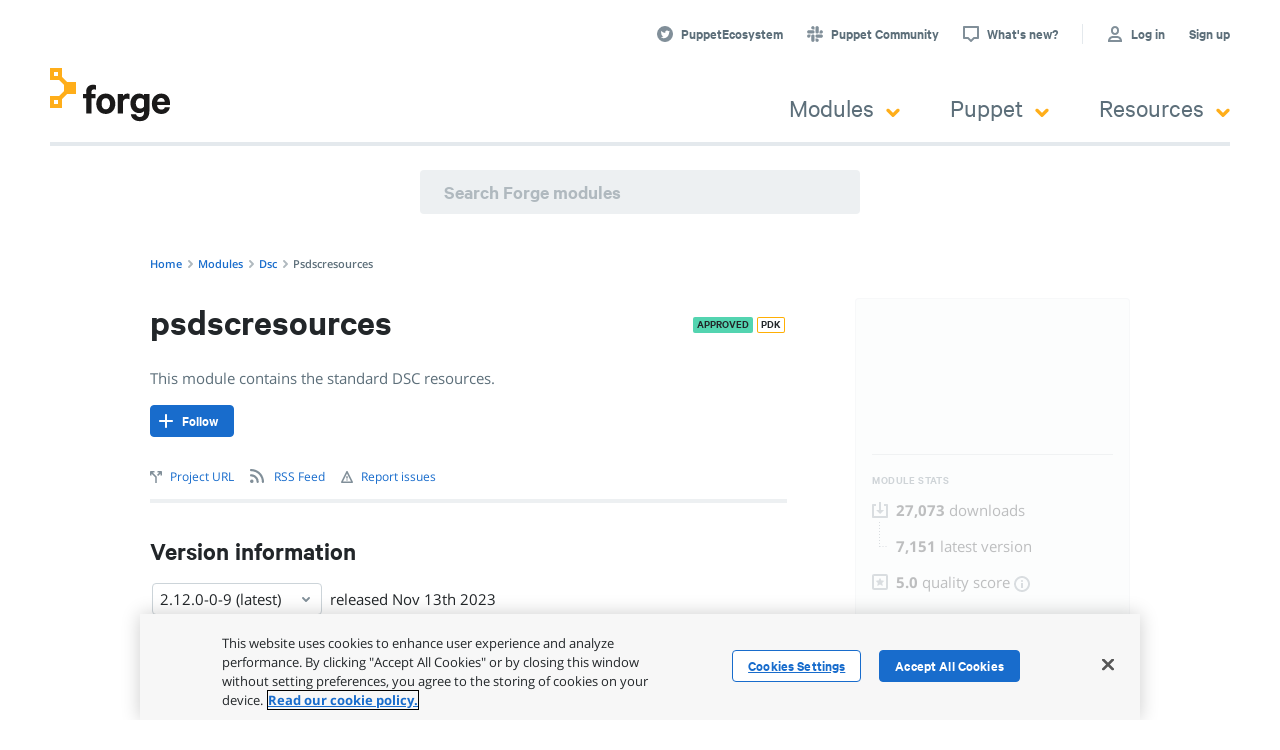

--- FILE ---
content_type: text/html; charset=utf-8
request_url: https://forge.puppet.com/modules/dsc/psdscresources
body_size: 37289
content:
<!DOCTYPE html><html lang="en"><head><meta charSet="utf-8"/><meta name="viewport" content="width=device-width"/><link rel="icon" href="/favicon.ico"/><meta name="robots" content="index,follow"/><meta name="googlebot" content="index,follow"/><meta name="twitter:card" content="summary"/><meta name="twitter:site" content="@PuppetEcosystem"/><meta property="og:type" content="website"/><meta property="og:locale" content="en"/><meta property="og:site_name" content="Puppet Forge"/><meta property="format-detection" content="telephone=no"/><meta property="google-site-verification" content="bhDLdSQDyhtooVBj-xc2H7ngyXlaHgS6l4FP9C88ZoA"/><meta property="x-ua-compatible" content="ie=edge"/><meta name="next-head-count" content="15"/><link rel="preload" href="/fonts/CalibreWeb-Regular.woff" as="font" crossorigin=""/><script>
                (function(w,d,s,l,i){
                  w[l]=w[l]||[];
                  w[l].push({'gtm.start': new Date().getTime(),event:'gtm.js'});
                  var f=d.getElementsByTagName(s)[0],
                    j=d.createElement(s),
                    dl=l!='dataLayer'?'&l='+l:'';
                  j.async=true;
                  j.src='https://www.googletagmanager.com/gtm.js?id='+i+dl;
                  f.parentNode.insertBefore(j,f);
                })(window,document,'script','dataLayer','GTM-KD7DQDHC');
              </script><link data-next-font="" rel="preconnect" href="/" crossorigin="anonymous"/><link rel="preload" href="/_next/static/css/ceddb5bca7f887e4.css" as="style"/><link rel="stylesheet" href="/_next/static/css/ceddb5bca7f887e4.css" data-n-g=""/><link rel="preload" href="/_next/static/css/fbfca6099ac2d6a7.css" as="style"/><link rel="stylesheet" href="/_next/static/css/fbfca6099ac2d6a7.css" data-n-p=""/><link rel="preload" href="/_next/static/css/6897e5fdf72a0fbc.css" as="style"/><link rel="stylesheet" href="/_next/static/css/6897e5fdf72a0fbc.css" data-n-p=""/><link rel="preload" href="/_next/static/css/5a6dce4ba39b4fb3.css" as="style"/><link rel="stylesheet" href="/_next/static/css/5a6dce4ba39b4fb3.css" data-n-p=""/><noscript data-n-css=""></noscript><script defer="" nomodule="" src="/_next/static/chunks/polyfills-42372ed130431b0a.js"></script><script src="/_next/static/chunks/webpack-b153a85e4b24195d.js" defer=""></script><script src="/_next/static/chunks/framework-5c95ad8f406bc6e6.js" defer=""></script><script src="/_next/static/chunks/main-e2318993af086a05.js" defer=""></script><script src="/_next/static/chunks/pages/_app-353574f63c87b786.js" defer=""></script><script src="/_next/static/chunks/5675-9951c62ea536cd03.js" defer=""></script><script src="/_next/static/chunks/1664-bc2a9050ca5fc6b8.js" defer=""></script><script src="/_next/static/chunks/4173-55e21481b25ea62f.js" defer=""></script><script src="/_next/static/chunks/8226-1d6620e6cae5c385.js" defer=""></script><script src="/_next/static/chunks/5589-1a45cd6e5905c93b.js" defer=""></script><script src="/_next/static/chunks/8935-2f77a74034df1fee.js" defer=""></script><script src="/_next/static/chunks/2859-d28fdc86ed9215c6.js" defer=""></script><script src="/_next/static/chunks/3324-76601896755ace47.js" defer=""></script><script src="/_next/static/chunks/pages/modules/%5Bnamespace%5D/%5Bname%5D/%5B%5B...slug%5D%5D-71c7c81e49dded50.js" defer=""></script><script src="/_next/static/kdvZp9L-1E8T0Y_LqQjqP/_buildManifest.js" defer=""></script><script src="/_next/static/kdvZp9L-1E8T0Y_LqQjqP/_ssgManifest.js" defer=""></script></head><body><noscript><iframe src="https://www.googletagmanager.com/ns.html?id=GTM-KD7DQDHC" height="0" width="0" style="display:none;visibility:hidden"></iframe></noscript><div id="__next"></div><script id="__NEXT_DATA__" type="application/json">{"props":{"pageProps":{"module":{"uri":"/v3/modules/dsc-psdscresources","slug":"dsc-psdscresources","name":"psdscresources","downloads":27073,"created_at":"2020-09-20 09:08:56 -0700","updated_at":"2024-08-20 12:43:53 -0700","deprecated_at":null,"deprecated_for":null,"superseded_by":null,"supported":false,"endorsement":"approved","module_group":"base","owner":{"uri":"/v3/users/dsc","slug":"dsc","username":"dsc","gravatar_id":"69bd1b4f10fc822380f3277a76dd1eec"},"premium":false,"login_required":false,"followers_count":1,"followed":false,"current_release":{"uri":"/v3/releases/dsc-psdscresources-2.12.0-0-9","slug":"dsc-psdscresources-2.12.0-0-9","module":{"uri":"/v3/modules/dsc-psdscresources","slug":"dsc-psdscresources","name":"psdscresources","deprecated_at":null,"owner":{"uri":"/v3/users/dsc","slug":"dsc","username":"dsc","gravatar_id":"69bd1b4f10fc822380f3277a76dd1eec"}},"version":"2.12.0-0-9","metadata":{"name":"dsc-psdscresources","version":"2.12.0-0-9","author":"dsc","summary":"This module contains the standard DSC resources.","license":"Apache-2.0","source":"https://github.com/PowerShell/PSDscResources","dependencies":[{"version_requirement":"\u003e= 0.9.0 \u003c 2.0.0","name":"puppetlabs/pwshlib"}],"operatingsystem_support":[{"operatingsystem":"windows","operatingsystemrelease":["2012","2012R2","2016","2019"]}],"requirements":[{"name":"puppet","version_requirement":"\u003e= 7.0.0 \u003c 9.0.0"}],"pdk-version":"2.7.1","template-url":"https://github.com/puppetlabs/pdk-templates#3.0.0","template-ref":"tags/3.0.0-0-g5bfc1c0","issues_url":"https://github.com/PowerShell/PSDscResources/issues","project_page":"https://github.com/PowerShell/PSDscResources","tags":["windows","puppetdsc","dsc"],"dsc_module_metadata":{"guid":"7b750b98-bc2c-4059-80b9-f7228941a34f","author":"Microsoft Corporation","name":"psdscresources","version":"2.12.0.0"}},"tags":["windows","puppetdsc","dsc"],"supported":false,"pdk":true,"validation_score":100,"file_uri":"/v3/files/dsc-psdscresources-2.12.0-0-9.tar.gz","file_size":279909,"file_md5":"bdc8caf8e7569f0ebca725ca6e79d6c5","file_sha256":"7372a9476ea732675c760d79dc8e6250321bf0483d8dcd0257c82f446634f86b","downloads":7151,"malware_scan":null,"docs":null,"pe_compatibility":["2025.7.x","2025.6.x","2025.5.x","2025.4.x","2025.3.x","2025.2.x","2025.1.x","2023.8.x","2023.7.x","2023.6.x","2023.5.x","2023.4.x","2023.3.x","2023.2.x","2023.1.x","2023.0.x","2021.7.x","2021.6.x","2021.5.x","2021.4.x","2021.3.x","2021.2.x","2021.1.x","2021.0.x"],"tasks":[],"plans":[],"created_at":"2023-11-13 05:49:04 -0800","updated_at":"2023-11-13 05:50:08 -0800","deleted_at":null,"deleted_for":null},"releases":[{"uri":"/v3/releases/dsc-psdscresources-2.12.0-0-9","slug":"dsc-psdscresources-2.12.0-0-9","version":"2.12.0-0-9","supported":false,"created_at":"2023-11-13 05:49:04 -0800","deleted_at":null,"file_uri":"/v3/files/dsc-psdscresources-2.12.0-0-9.tar.gz","file_size":279909},{"uri":"/v3/releases/dsc-psdscresources-2.12.0-0-8","slug":"dsc-psdscresources-2.12.0-0-8","version":"2.12.0-0-8","supported":false,"created_at":"2023-11-13 05:19:54 -0800","deleted_at":null,"file_uri":"/v3/files/dsc-psdscresources-2.12.0-0-8.tar.gz","file_size":279720},{"uri":"/v3/releases/dsc-psdscresources-2.12.0-0-7","slug":"dsc-psdscresources-2.12.0-0-7","version":"2.12.0-0-7","supported":false,"created_at":"2023-11-13 04:23:30 -0800","deleted_at":null,"file_uri":"/v3/files/dsc-psdscresources-2.12.0-0-7.tar.gz","file_size":279684},{"uri":"/v3/releases/dsc-psdscresources-2.12.0-0-6","slug":"dsc-psdscresources-2.12.0-0-6","version":"2.12.0-0-6","supported":false,"created_at":"2023-01-24 04:19:02 -0800","deleted_at":null,"file_uri":"/v3/files/dsc-psdscresources-2.12.0-0-6.tar.gz","file_size":275333},{"uri":"/v3/releases/dsc-psdscresources-2.12.0-0-5","slug":"dsc-psdscresources-2.12.0-0-5","version":"2.12.0-0-5","supported":false,"created_at":"2022-11-29 04:36:13 -0800","deleted_at":null,"file_uri":"/v3/files/dsc-psdscresources-2.12.0-0-5.tar.gz","file_size":275300},{"uri":"/v3/releases/dsc-psdscresources-2.12.0-0-4","slug":"dsc-psdscresources-2.12.0-0-4","version":"2.12.0-0-4","supported":false,"created_at":"2021-07-06 12:17:39 -0700","deleted_at":null,"file_uri":"/v3/files/dsc-psdscresources-2.12.0-0-4.tar.gz","file_size":275051},{"uri":"/v3/releases/dsc-psdscresources-2.12.0-0-3","slug":"dsc-psdscresources-2.12.0-0-3","version":"2.12.0-0-3","supported":false,"created_at":"2021-06-29 13:36:57 -0700","deleted_at":null,"file_uri":"/v3/files/dsc-psdscresources-2.12.0-0-3.tar.gz","file_size":274749},{"uri":"/v3/releases/dsc-psdscresources-2.12.0-0-2","slug":"dsc-psdscresources-2.12.0-0-2","version":"2.12.0-0-2","supported":false,"created_at":"2021-01-30 05:21:00 -0800","deleted_at":null,"file_uri":"/v3/files/dsc-psdscresources-2.12.0-0-2.tar.gz","file_size":271149},{"uri":"/v3/releases/dsc-psdscresources-2.12.0-0-14","slug":"dsc-psdscresources-2.12.0-0-14","version":"2.12.0-0-14","supported":false,"created_at":"2025-03-26 06:44:33 -0700","deleted_at":null,"file_uri":"/v3/files/dsc-psdscresources-2.12.0-0-14.tar.gz","file_size":280329},{"uri":"/v3/releases/dsc-psdscresources-2.12.0-0-13","slug":"dsc-psdscresources-2.12.0-0-13","version":"2.12.0-0-13","supported":false,"created_at":"2025-03-19 03:12:44 -0700","deleted_at":null,"file_uri":"/v3/files/dsc-psdscresources-2.12.0-0-13.tar.gz","file_size":280350},{"uri":"/v3/releases/dsc-psdscresources-2.12.0-0-12","slug":"dsc-psdscresources-2.12.0-0-12","version":"2.12.0-0-12","supported":false,"created_at":"2025-02-27 08:47:25 -0800","deleted_at":null,"file_uri":"/v3/files/dsc-psdscresources-2.12.0-0-12.tar.gz","file_size":280292},{"uri":"/v3/releases/dsc-psdscresources-2.12.0-0-11","slug":"dsc-psdscresources-2.12.0-0-11","version":"2.12.0-0-11","supported":false,"created_at":"2024-08-15 05:03:17 -0700","deleted_at":null,"file_uri":"/v3/files/dsc-psdscresources-2.12.0-0-11.tar.gz","file_size":280301},{"uri":"/v3/releases/dsc-psdscresources-2.12.0-0-10","slug":"dsc-psdscresources-2.12.0-0-10","version":"2.12.0-0-10","supported":false,"created_at":"2023-11-15 01:17:51 -0800","deleted_at":null,"file_uri":"/v3/files/dsc-psdscresources-2.12.0-0-10.tar.gz","file_size":279741},{"uri":"/v3/releases/dsc-psdscresources-2.12.0-0-1","slug":"dsc-psdscresources-2.12.0-0-1","version":"2.12.0-0-1","supported":false,"created_at":"2020-12-08 08:42:28 -0800","deleted_at":null,"file_uri":"/v3/files/dsc-psdscresources-2.12.0-0-1.tar.gz","file_size":268405},{"uri":"/v3/releases/dsc-psdscresources-2.12.0-0-0","slug":"dsc-psdscresources-2.12.0-0-0","version":"2.12.0-0-0","supported":false,"created_at":"2020-09-20 09:08:56 -0700","deleted_at":null,"file_uri":"/v3/files/dsc-psdscresources-2.12.0-0-0.tar.gz","file_size":270324},{"uri":"/v3/releases/dsc-psdscresources-2.11.0-0-3","slug":"dsc-psdscresources-2.11.0-0-3","version":"2.11.0-0-3","supported":false,"created_at":"2021-07-06 12:19:33 -0700","deleted_at":null,"file_uri":"/v3/files/dsc-psdscresources-2.11.0-0-3.tar.gz","file_size":268717},{"uri":"/v3/releases/dsc-psdscresources-2.11.0-0-2","slug":"dsc-psdscresources-2.11.0-0-2","version":"2.11.0-0-2","supported":false,"created_at":"2021-06-29 13:38:08 -0700","deleted_at":null,"file_uri":"/v3/files/dsc-psdscresources-2.11.0-0-2.tar.gz","file_size":268349},{"uri":"/v3/releases/dsc-psdscresources-2.11.0-0-1","slug":"dsc-psdscresources-2.11.0-0-1","version":"2.11.0-0-1","supported":false,"created_at":"2021-01-30 05:21:59 -0800","deleted_at":null,"file_uri":"/v3/files/dsc-psdscresources-2.11.0-0-1.tar.gz","file_size":264907},{"uri":"/v3/releases/dsc-psdscresources-2.11.0-0-0","slug":"dsc-psdscresources-2.11.0-0-0","version":"2.11.0-0-0","supported":false,"created_at":"2020-12-09 07:28:59 -0800","deleted_at":null,"file_uri":"/v3/files/dsc-psdscresources-2.11.0-0-0.tar.gz","file_size":264847},{"uri":"/v3/releases/dsc-psdscresources-2.10.0-0-3","slug":"dsc-psdscresources-2.10.0-0-3","version":"2.10.0-0-3","supported":false,"created_at":"2021-07-06 12:20:53 -0700","deleted_at":null,"file_uri":"/v3/files/dsc-psdscresources-2.10.0-0-3.tar.gz","file_size":271133},{"uri":"/v3/releases/dsc-psdscresources-2.10.0-0-2","slug":"dsc-psdscresources-2.10.0-0-2","version":"2.10.0-0-2","supported":false,"created_at":"2021-06-29 13:39:18 -0700","deleted_at":null,"file_uri":"/v3/files/dsc-psdscresources-2.10.0-0-2.tar.gz","file_size":270845},{"uri":"/v3/releases/dsc-psdscresources-2.10.0-0-1","slug":"dsc-psdscresources-2.10.0-0-1","version":"2.10.0-0-1","supported":false,"created_at":"2021-01-30 05:22:58 -0800","deleted_at":null,"file_uri":"/v3/files/dsc-psdscresources-2.10.0-0-1.tar.gz","file_size":267282},{"uri":"/v3/releases/dsc-psdscresources-2.10.0-0-0","slug":"dsc-psdscresources-2.10.0-0-0","version":"2.10.0-0-0","supported":false,"created_at":"2020-12-09 07:30:12 -0800","deleted_at":null,"file_uri":"/v3/files/dsc-psdscresources-2.10.0-0-0.tar.gz","file_size":266544},{"uri":"/v3/releases/dsc-psdscresources-2.9.0-0-3","slug":"dsc-psdscresources-2.9.0-0-3","version":"2.9.0-0-3","supported":false,"created_at":"2021-07-06 12:07:11 -0700","deleted_at":null,"file_uri":"/v3/files/dsc-psdscresources-2.9.0-0-3.tar.gz","file_size":265762},{"uri":"/v3/releases/dsc-psdscresources-2.9.0-0-2","slug":"dsc-psdscresources-2.9.0-0-2","version":"2.9.0-0-2","supported":false,"created_at":"2021-06-29 13:28:05 -0700","deleted_at":null,"file_uri":"/v3/files/dsc-psdscresources-2.9.0-0-2.tar.gz","file_size":265504},{"uri":"/v3/releases/dsc-psdscresources-2.9.0-0-1","slug":"dsc-psdscresources-2.9.0-0-1","version":"2.9.0-0-1","supported":false,"created_at":"2021-01-30 05:12:55 -0800","deleted_at":null,"file_uri":"/v3/files/dsc-psdscresources-2.9.0-0-1.tar.gz","file_size":262169},{"uri":"/v3/releases/dsc-psdscresources-2.9.0-0-0","slug":"dsc-psdscresources-2.9.0-0-0","version":"2.9.0-0-0","supported":false,"created_at":"2020-12-09 07:30:59 -0800","deleted_at":null,"file_uri":"/v3/files/dsc-psdscresources-2.9.0-0-0.tar.gz","file_size":262085},{"uri":"/v3/releases/dsc-psdscresources-2.8.0-0-3","slug":"dsc-psdscresources-2.8.0-0-3","version":"2.8.0-0-3","supported":false,"created_at":"2021-07-06 12:08:29 -0700","deleted_at":null,"file_uri":"/v3/files/dsc-psdscresources-2.8.0-0-3.tar.gz","file_size":265827},{"uri":"/v3/releases/dsc-psdscresources-2.8.0-0-2","slug":"dsc-psdscresources-2.8.0-0-2","version":"2.8.0-0-2","supported":false,"created_at":"2021-06-29 13:29:15 -0700","deleted_at":null,"file_uri":"/v3/files/dsc-psdscresources-2.8.0-0-2.tar.gz","file_size":265534},{"uri":"/v3/releases/dsc-psdscresources-2.8.0-0-1","slug":"dsc-psdscresources-2.8.0-0-1","version":"2.8.0-0-1","supported":false,"created_at":"2021-01-30 05:13:59 -0800","deleted_at":null,"file_uri":"/v3/files/dsc-psdscresources-2.8.0-0-1.tar.gz","file_size":262195},{"uri":"/v3/releases/dsc-psdscresources-2.8.0-0-0","slug":"dsc-psdscresources-2.8.0-0-0","version":"2.8.0-0-0","supported":false,"created_at":"2020-12-09 07:32:05 -0800","deleted_at":null,"file_uri":"/v3/files/dsc-psdscresources-2.8.0-0-0.tar.gz","file_size":261875},{"uri":"/v3/releases/dsc-psdscresources-2.7.0-0-3","slug":"dsc-psdscresources-2.7.0-0-3","version":"2.7.0-0-3","supported":false,"created_at":"2021-07-06 12:09:49 -0700","deleted_at":null,"file_uri":"/v3/files/dsc-psdscresources-2.7.0-0-3.tar.gz","file_size":274187},{"uri":"/v3/releases/dsc-psdscresources-2.7.0-0-2","slug":"dsc-psdscresources-2.7.0-0-2","version":"2.7.0-0-2","supported":false,"created_at":"2021-06-29 13:30:23 -0700","deleted_at":null,"file_uri":"/v3/files/dsc-psdscresources-2.7.0-0-2.tar.gz","file_size":273887},{"uri":"/v3/releases/dsc-psdscresources-2.7.0-0-1","slug":"dsc-psdscresources-2.7.0-0-1","version":"2.7.0-0-1","supported":false,"created_at":"2021-01-30 05:15:02 -0800","deleted_at":null,"file_uri":"/v3/files/dsc-psdscresources-2.7.0-0-1.tar.gz","file_size":270216},{"uri":"/v3/releases/dsc-psdscresources-2.7.0-0-0","slug":"dsc-psdscresources-2.7.0-0-0","version":"2.7.0-0-0","supported":false,"created_at":"2020-12-09 07:33:29 -0800","deleted_at":null,"file_uri":"/v3/files/dsc-psdscresources-2.7.0-0-0.tar.gz","file_size":270149},{"uri":"/v3/releases/dsc-psdscresources-2.6.0-0-3","slug":"dsc-psdscresources-2.6.0-0-3","version":"2.6.0-0-3","supported":false,"created_at":"2021-07-06 12:11:17 -0700","deleted_at":null,"file_uri":"/v3/files/dsc-psdscresources-2.6.0-0-3.tar.gz","file_size":263377},{"uri":"/v3/releases/dsc-psdscresources-2.6.0-0-2","slug":"dsc-psdscresources-2.6.0-0-2","version":"2.6.0-0-2","supported":false,"created_at":"2021-06-29 13:31:31 -0700","deleted_at":null,"file_uri":"/v3/files/dsc-psdscresources-2.6.0-0-2.tar.gz","file_size":263131},{"uri":"/v3/releases/dsc-psdscresources-2.6.0-0-1","slug":"dsc-psdscresources-2.6.0-0-1","version":"2.6.0-0-1","supported":false,"created_at":"2021-01-30 05:16:08 -0800","deleted_at":null,"file_uri":"/v3/files/dsc-psdscresources-2.6.0-0-1.tar.gz","file_size":259773},{"uri":"/v3/releases/dsc-psdscresources-2.6.0-0-0","slug":"dsc-psdscresources-2.6.0-0-0","version":"2.6.0-0-0","supported":false,"created_at":"2020-12-09 07:34:51 -0800","deleted_at":null,"file_uri":"/v3/files/dsc-psdscresources-2.6.0-0-0.tar.gz","file_size":259668},{"uri":"/v3/releases/dsc-psdscresources-2.5.0-0-3","slug":"dsc-psdscresources-2.5.0-0-3","version":"2.5.0-0-3","supported":false,"created_at":"2021-07-06 12:12:33 -0700","deleted_at":null,"file_uri":"/v3/files/dsc-psdscresources-2.5.0-0-3.tar.gz","file_size":222161},{"uri":"/v3/releases/dsc-psdscresources-2.5.0-0-2","slug":"dsc-psdscresources-2.5.0-0-2","version":"2.5.0-0-2","supported":false,"created_at":"2021-06-29 13:32:49 -0700","deleted_at":null,"file_uri":"/v3/files/dsc-psdscresources-2.5.0-0-2.tar.gz","file_size":221846},{"uri":"/v3/releases/dsc-psdscresources-2.5.0-0-1","slug":"dsc-psdscresources-2.5.0-0-1","version":"2.5.0-0-1","supported":false,"created_at":"2021-01-30 05:17:11 -0800","deleted_at":null,"file_uri":"/v3/files/dsc-psdscresources-2.5.0-0-1.tar.gz","file_size":218421},{"uri":"/v3/releases/dsc-psdscresources-2.5.0-0-0","slug":"dsc-psdscresources-2.5.0-0-0","version":"2.5.0-0-0","supported":false,"created_at":"2020-12-09 07:36:06 -0800","deleted_at":null,"file_uri":"/v3/files/dsc-psdscresources-2.5.0-0-0.tar.gz","file_size":218264},{"uri":"/v3/releases/dsc-psdscresources-2.4.0-0-3","slug":"dsc-psdscresources-2.4.0-0-3","version":"2.4.0-0-3","supported":false,"created_at":"2021-07-06 12:14:06 -0700","deleted_at":null,"file_uri":"/v3/files/dsc-psdscresources-2.4.0-0-3.tar.gz","file_size":189635},{"uri":"/v3/releases/dsc-psdscresources-2.4.0-0-2","slug":"dsc-psdscresources-2.4.0-0-2","version":"2.4.0-0-2","supported":false,"created_at":"2021-06-29 13:33:51 -0700","deleted_at":null,"file_uri":"/v3/files/dsc-psdscresources-2.4.0-0-2.tar.gz","file_size":189353},{"uri":"/v3/releases/dsc-psdscresources-2.4.0-0-1","slug":"dsc-psdscresources-2.4.0-0-1","version":"2.4.0-0-1","supported":false,"created_at":"2021-01-30 05:18:09 -0800","deleted_at":null,"file_uri":"/v3/files/dsc-psdscresources-2.4.0-0-1.tar.gz","file_size":186005},{"uri":"/v3/releases/dsc-psdscresources-2.4.0-0-0","slug":"dsc-psdscresources-2.4.0-0-0","version":"2.4.0-0-0","supported":false,"created_at":"2020-12-09 07:38:55 -0800","deleted_at":null,"file_uri":"/v3/files/dsc-psdscresources-2.4.0-0-0.tar.gz","file_size":185607},{"uri":"/v3/releases/dsc-psdscresources-2.3.0-0-3","slug":"dsc-psdscresources-2.3.0-0-3","version":"2.3.0-0-3","supported":false,"created_at":"2021-07-06 12:15:14 -0700","deleted_at":null,"file_uri":"/v3/files/dsc-psdscresources-2.3.0-0-3.tar.gz","file_size":167725},{"uri":"/v3/releases/dsc-psdscresources-2.3.0-0-2","slug":"dsc-psdscresources-2.3.0-0-2","version":"2.3.0-0-2","supported":false,"created_at":"2021-06-29 13:34:51 -0700","deleted_at":null,"file_uri":"/v3/files/dsc-psdscresources-2.3.0-0-2.tar.gz","file_size":167376},{"uri":"/v3/releases/dsc-psdscresources-2.3.0-0-1","slug":"dsc-psdscresources-2.3.0-0-1","version":"2.3.0-0-1","supported":false,"created_at":"2021-01-30 05:19:04 -0800","deleted_at":null,"file_uri":"/v3/files/dsc-psdscresources-2.3.0-0-1.tar.gz","file_size":164019},{"uri":"/v3/releases/dsc-psdscresources-2.3.0-0-0","slug":"dsc-psdscresources-2.3.0-0-0","version":"2.3.0-0-0","supported":false,"created_at":"2020-12-09 07:40:37 -0800","deleted_at":null,"file_uri":"/v3/files/dsc-psdscresources-2.3.0-0-0.tar.gz","file_size":163548},{"uri":"/v3/releases/dsc-psdscresources-2.2.0-0-3","slug":"dsc-psdscresources-2.2.0-0-3","version":"2.2.0-0-3","supported":false,"created_at":"2021-07-06 12:16:25 -0700","deleted_at":null,"file_uri":"/v3/files/dsc-psdscresources-2.2.0-0-3.tar.gz","file_size":167409},{"uri":"/v3/releases/dsc-psdscresources-2.2.0-0-2","slug":"dsc-psdscresources-2.2.0-0-2","version":"2.2.0-0-2","supported":false,"created_at":"2021-06-29 13:35:50 -0700","deleted_at":null,"file_uri":"/v3/files/dsc-psdscresources-2.2.0-0-2.tar.gz","file_size":167134},{"uri":"/v3/releases/dsc-psdscresources-2.2.0-0-1","slug":"dsc-psdscresources-2.2.0-0-1","version":"2.2.0-0-1","supported":false,"created_at":"2021-01-30 05:20:00 -0800","deleted_at":null,"file_uri":"/v3/files/dsc-psdscresources-2.2.0-0-1.tar.gz","file_size":163786},{"uri":"/v3/releases/dsc-psdscresources-2.2.0-0-0","slug":"dsc-psdscresources-2.2.0-0-0","version":"2.2.0-0-0","supported":false,"created_at":"2020-12-09 07:42:10 -0800","deleted_at":null,"file_uri":"/v3/files/dsc-psdscresources-2.2.0-0-0.tar.gz","file_size":163283},{"uri":"/v3/releases/dsc-psdscresources-2.1.0-0-3","slug":"dsc-psdscresources-2.1.0-0-3","version":"2.1.0-0-3","supported":false,"created_at":"2021-07-06 12:22:31 -0700","deleted_at":null,"file_uri":"/v3/files/dsc-psdscresources-2.1.0-0-3.tar.gz","file_size":96936},{"uri":"/v3/releases/dsc-psdscresources-2.1.0-0-2","slug":"dsc-psdscresources-2.1.0-0-2","version":"2.1.0-0-2","supported":false,"created_at":"2021-06-29 13:40:19 -0700","deleted_at":null,"file_uri":"/v3/files/dsc-psdscresources-2.1.0-0-2.tar.gz","file_size":96656},{"uri":"/v3/releases/dsc-psdscresources-2.1.0-0-1","slug":"dsc-psdscresources-2.1.0-0-1","version":"2.1.0-0-1","supported":false,"created_at":"2021-01-30 05:23:48 -0800","deleted_at":null,"file_uri":"/v3/files/dsc-psdscresources-2.1.0-0-1.tar.gz","file_size":93255},{"uri":"/v3/releases/dsc-psdscresources-2.1.0-0-0","slug":"dsc-psdscresources-2.1.0-0-0","version":"2.1.0-0-0","supported":false,"created_at":"2020-12-09 07:43:22 -0800","deleted_at":null,"file_uri":"/v3/files/dsc-psdscresources-2.1.0-0-0.tar.gz","file_size":93270},{"uri":"/v3/releases/dsc-psdscresources-2.0.0-0-3","slug":"dsc-psdscresources-2.0.0-0-3","version":"2.0.0-0-3","supported":false,"created_at":"2021-07-06 12:23:41 -0700","deleted_at":null,"file_uri":"/v3/files/dsc-psdscresources-2.0.0-0-3.tar.gz","file_size":99523},{"uri":"/v3/releases/dsc-psdscresources-2.0.0-0-2","slug":"dsc-psdscresources-2.0.0-0-2","version":"2.0.0-0-2","supported":false,"created_at":"2021-06-29 13:41:19 -0700","deleted_at":null,"file_uri":"/v3/files/dsc-psdscresources-2.0.0-0-2.tar.gz","file_size":99219},{"uri":"/v3/releases/dsc-psdscresources-2.0.0-0-1","slug":"dsc-psdscresources-2.0.0-0-1","version":"2.0.0-0-1","supported":false,"created_at":"2021-01-30 05:24:40 -0800","deleted_at":null,"file_uri":"/v3/files/dsc-psdscresources-2.0.0-0-1.tar.gz","file_size":95829},{"uri":"/v3/releases/dsc-psdscresources-2.0.0-0-0","slug":"dsc-psdscresources-2.0.0-0-0","version":"2.0.0-0-0","supported":false,"created_at":"2020-12-09 07:44:24 -0800","deleted_at":null,"file_uri":"/v3/files/dsc-psdscresources-2.0.0-0-0.tar.gz","file_size":95857}],"feedback_score":null,"homepage_url":"https://github.com/PowerShell/PSDscResources","issues_url":"https://github.com/PowerShell/PSDscResources/issues","contributions_requested_from":null},"release":{"uri":"/v3/releases/dsc-psdscresources-2.12.0-0-9","slug":"dsc-psdscresources-2.12.0-0-9","module":{"uri":"/v3/modules/dsc-psdscresources","slug":"dsc-psdscresources","name":"psdscresources","deprecated_at":null,"owner":{"uri":"/v3/users/dsc","slug":"dsc","username":"dsc","gravatar_id":"69bd1b4f10fc822380f3277a76dd1eec"}},"version":"2.12.0-0-9","metadata":{"name":"dsc-psdscresources","version":"2.12.0-0-9","author":"dsc","summary":"This module contains the standard DSC resources.","license":"Apache-2.0","source":"https://github.com/PowerShell/PSDscResources","dependencies":[{"version_requirement":"\u003e= 0.9.0 \u003c 2.0.0","name":"puppetlabs/pwshlib"}],"operatingsystem_support":[{"operatingsystem":"windows","operatingsystemrelease":["2012","2012R2","2016","2019"]}],"requirements":[{"name":"puppet","version_requirement":"\u003e= 7.0.0 \u003c 9.0.0"}],"pdk-version":"2.7.1","template-url":"https://github.com/puppetlabs/pdk-templates#3.0.0","template-ref":"tags/3.0.0-0-g5bfc1c0","issues_url":"https://github.com/PowerShell/PSDscResources/issues","project_page":"https://github.com/PowerShell/PSDscResources","tags":["windows","puppetdsc","dsc"],"dsc_module_metadata":{"guid":"7b750b98-bc2c-4059-80b9-f7228941a34f","author":"Microsoft Corporation","name":"psdscresources","version":"2.12.0.0"}},"tags":["windows","puppetdsc","dsc"],"supported":false,"pdk":true,"validation_score":100,"file_uri":"/v3/files/dsc-psdscresources-2.12.0-0-9.tar.gz","file_size":279909,"file_md5":"bdc8caf8e7569f0ebca725ca6e79d6c5","file_sha256":"7372a9476ea732675c760d79dc8e6250321bf0483d8dcd0257c82f446634f86b","downloads":7151,"readme":"# psdscresources\r\n\r\n## Table of Contents\r\n\r\n1. [Description](#description)\r\n1. [Requirements](#requirements)\r\n1. [Usage](#usage)\r\n1. [Troubleshooting](#troubleshooting)\r\n\r\n## Description\r\n\r\nThis is an auto-generated module, using the [Puppet DSC Builder](https://www.powershellgallery.com/packages/puppet.dsc) to vendor and expose the [psdscresources](https://www.powershellgallery.com/packages/psdscresources/2.12.0.0) PowerShell module's DSC resources as Puppet resources.\r\nThe _functionality_ of this module comes entirely from the vendored PowerShell resources, which are pinned at [**v2.12.0.0**](https://www.powershellgallery.com/packages/psdscresources/2.12.0.0).\r\nThe PowerShell module describes itself like this:\r\n\r\n\u003e _This module contains the standard DSC resources.\r\nBecause PSDscResources overwrites in-box resources, it is only available for WMF 5.1. Many of the resource updates provided here are also included in the xPSDesiredStateConfiguration module which is still compatible with WMF 4 and WMF 5 (though that module is not supported and may be removed in the future).\r\n_\r\n\r\nFor information on troubleshooting to determine whether any encountered problems are with the Puppet wrapper or the DSC resource, see the [troubleshooting](#troubleshooting) section below.\r\n\r\n## Requirements\r\n\r\nThis module, like all [auto-generated Puppetized DSC modules](https://forge.puppet.com/dsc), relies on two important technologies in the Puppet stack: the [Puppet Resource API](https://puppet.com/docs/puppet/latest/create_types_and_providers_resource_api.html) and the [puppetlabs/pwshlib](https://forge.puppet.com/puppetlabs/pwshlib) Puppet module.\r\n\r\nThe Resource API provides a simplified option for writing types and providers and is responsible for how this module is structured.\r\nThe Resource API ships inside of Puppet starting with version 6.\r\nWhile it is _technically_ possible to add the Resource API functionality to Puppet 5.5.x, the DSC functionality has **not** been tested in this setup.\r\nFor more information on the Resource API, review the [documentation](https://puppet.com/docs/puppet/latest/about_the_resource_api.html).\r\n\r\nThe module also depends on the pwshlib module.\r\nThis Puppet module includes two important things: the ruby-pwsh library for running PowerShell code from ruby and the base provider for DSC resources, which this module leverages.\r\n\r\nAll of the actual work being done to call the DSC resources vendored with this module is in [this file](https://github.com/puppetlabs/ruby-pwsh/blob/main/lib/puppet/provider/dsc_base_provider/dsc_base_provider.rb) from the pwshlib module.\r\nThis is important for troubleshooting and bug reporting, but doesn't impact your use of the module except that the end result will be that nothing works, as the dependency is not installed alongside this module!\r\n\r\n### Long File Path Support\r\n\r\nSeveral PowerShell modules with DSC Resources end up with _very_ long file paths once vendored, many of which exceed the 260 character limit for file paths.\r\nLuckily in Windows 10 (build 1607+), Windows Server 2016 (build 1607+), and Windows Server 2019 there is now an option for supporting long file paths transparently!\r\n\r\nWe **strongly recommend** enabling long file path support on any machines using this module to avoid path length issues.\r\n\r\nYou can set this value using the Puppet `registry_value` resource:\r\n\r\n```puppet\r\nregistry_value { 'HKLM\\System\\CurrentControlSet\\Control\\FileSystem\\LongPathsEnabled':\r\n  ensure   =\u003e 'present',\r\n  data     =\u003e [1],\r\n  provider =\u003e 'registry',\r\n  type     =\u003e 'dword',\r\n}\r\n```\r\n\r\nYou can also set this value outside of Puppet by [following the Microsoft documentation](https://docs.microsoft.com/en-us/windows/win32/fileio/maximum-file-path-limitation?tabs=powershell#enable-long-paths-in-windows-10-version-1607-and-later).\r\n\r\n## Usage\r\n\r\nYou can specify any of the DSC resources from this module like a normal Puppet resource in your manifests.\r\nThe examples below use DSC resources from from the [PowerShellGet](https://github.com/PowerShell/PowerShellGet) repository, regardless of what module you're looking at here;\r\nthe syntax, not the specifics, is what's important.\r\n\r\nFor reference documentation about the DSC resources exposed in this module, see the *Reference* Forge tab, or the REFERENCE.md file.\r\n\r\n```puppet\r\n# Include a meaningful title for your resource declaration\r\ndsc_psrepository { 'Add team module repo':\r\n    dsc_name               =\u003e 'foo',\r\n    dsc_ensure             =\u003e present,\r\n    # This location is nonsense, can be any valid folder on your\r\n    # machine or in a share, any location the SourceLocation param\r\n    # for the DSC resource will accept.\r\n    dsc_sourcelocation     =\u003e 'C:\\Program Files',\r\n    # You must always pass an enum fully lower-cased;\r\n    # Puppet is case sensitive even when PowerShell isn't\r\n    dsc_installationpolicy =\u003e untrusted,\r\n}\r\n\r\ndsc_psrepository { 'Trust public gallery':\r\n    dsc_name               =\u003e 'PSGallery',\r\n    dsc_ensure             =\u003e present,\r\n    dsc_installationpolicy =\u003e trusted,\r\n}\r\n\r\ndsc_psmodule { 'Make Ruby manageable via uru':\r\n  dsc_name   =\u003e 'RubyInstaller',\r\n  dsc_ensure =\u003e present,\r\n}\r\n```\r\n\r\n### Credentials\r\n\r\nCredentials are always specified as a hash of the username and password for the account.\r\nThe password **must** use the Puppet [Sensitive type](https://puppet.com/docs/puppet/latest/lang_data_sensitive.html);\r\nthis ensures that logs and reports redact the password, displaying it instead as \u003cSensitive [value redacted]\u003e.\r\n\r\n```puppet\r\ndsc_psrepository { 'PowerShell Gallery':\r\n  dsc_name                 =\u003e 'psgAllery',\r\n  dsc_installationpolicy   =\u003e 'Trusted',\r\n  dsc_psdscrunascredential =\u003e {\r\n    user     =\u003e 'apple',\r\n    password =\u003e Sensitive('foobar'),\r\n  },\r\n}\r\n```\r\n\r\n### Class-Based Resources\r\n\r\nClass-based DSC Resources can be used like any other DSC Resource in this module, with one important note:\r\nDue to a bug in calling class-based DSC Resources by path instead of module name, each call to `Invoke-DscResource` needs to temporarily munge the system-level environment variable for `PSModulePath`;\r\nthe variable is reset prior to the end of each invocation.\r\n\r\n### CIM Instances\r\n\r\nBecause the CIM instances for DSC resources are fully mapped, the types actually explain fairly precisely what the shape of each CIM instance has to be - and, moreover, the type definition means that you get checking at catalog compile time.\r\nPuppet parses CIM instances are structured hashes (or arrays of structured hashes) that explicitly declare their keys and the valid types of values for each key.\r\n\r\nSo, for the `dsc_accesscontrolentry` property of the `dsc_ntfsaccessentry` type, which has a MOF type of `NTFSAccessControlList[]`, Puppet defines the CIM instance as:\r\n\r\n```ruby\r\nArray[Struct[{\r\n  accesscontrolentry =\u003e Array[Struct[{\r\n    accesscontroltype =\u003e Enum['Allow', 'Deny'],\r\n    inheritance =\u003e Enum['This folder only', 'This folder subfolders and files', 'This folder and subfolders', 'This folder and files', 'Subfolders and files only', 'Subfolders only', 'Files only'],\r\n    ensure =\u003e Enum['Present', 'Absent'],\r\n    cim_instance_type =\u003e 'NTFSAccessControlEntry',\r\n    filesystemrights =\u003e Array[Enum['AppendData', 'ChangePermissions', 'CreateDirectories', 'CreateFiles', 'Delete', 'DeleteSubdirectoriesAndFiles', 'ExecuteFile', 'FullControl', 'ListDirectory', 'Modify', 'Read', 'ReadAndExecute', 'ReadAttributes', 'ReadData', 'ReadExtendedAttributes', 'ReadPermissions', 'Synchronize', 'TakeOwnership', 'Traverse', 'Write', 'WriteAttributes', 'WriteData', 'WriteExtendedAttributes']]\r\n  }]],\r\n  forceprincipal =\u003e Optional[Boolean],\r\n  principal =\u003e Optional[String],\r\n}]]\r\n```\r\n\r\nA valid example of that in a puppet manifest looks like this:\r\n\r\n```puppet\r\ndsc_accesscontrollist =\u003e [\r\n  {\r\n    accesscontrolentry =\u003e [\r\n      {\r\n        accesscontroltype =\u003e 'Allow',\r\n        inheritance       =\u003e 'This folder only',\r\n        ensure            =\u003e 'Present',\r\n        filesystemrights  =\u003e 'ChangePermissions',\r\n        cim_instance_type =\u003e 'NTFSAccessControlEntry',\r\n      },\r\n    ],\r\n    principal          =\u003e 'veryRealUserName',\r\n  },\r\n]\r\n```\r\n\r\nFor more information about using a built module, check out our [narrative documentation](https://puppetlabs.github.io/iac/news/roadmap/2020/03/30/dsc-announcement.html).\r\n\r\n### Properties\r\n\r\nNote that the only properties specified in a resource declaration which are passed to Invoke-Dsc are all prepended with dsc_.\r\nIf a property does _not_ start with dsc_ it is used to control how Puppet interacts with DSC/other Puppet resources - for example,\r\nspecifying a unique name for the resource for Puppet to distinguish between declarations or Puppet metaparameters (`notifies, `before, etc).\r\n\r\n### Validation Mode\r\n\r\nBy default, these resources use the property validation mode, which checks whether or not the resource is in the desired state the same way most Puppet resources are validated;\r\nby comparing the properties returned from the system with those specified in the manifest.\r\nSometimes, however, this is insufficient;\r\nmany DSC Resources return data that does not compare properly to the desired state (some are missing properties, others are malformed, some simply cannot be strictly compared).\r\nIn these cases, you can set the validation mode to `resource`, which falls back on calling `Invoke-DscResource` with the `Test` method and trusts that result.\r\n\r\nWhen using the `resource` validation mode, the resource is tested once and will then treat **all** properties of that resource as in sync (if the result returned `true`) or not in sync.\r\nThis loses the granularity of change reporting for the resource but prevents flapping and unexpected behavior.\r\n\r\n```puppet\r\n# This will flap because the DSC resource never returns name in SecurityPolicyDsc v2.10.0.0\r\ndsc_securityoption { 'Enforce Anonoymous SID Translation':\r\n  dsc_name =\u003e 'Enforce Anonymous SID Translation',\r\n  dsc_network_access_allow_anonymous_sid_name_translation =\u003e 'Disabled',\r\n}\r\n\r\n# This will idempotently apply\r\ndsc_psrepository { 'PowerShell Gallery':\r\n  validation_mode =\u003e 'resource',\r\n  dsc_name        =\u003e 'Enforce Anonymous SID Translation',\r\n  dsc_network_access_allow_anonymous_sid_name_translation =\u003e 'Disabled',\r\n}\r\n```\r\n\r\nIt is important to note that this feature is only supported with a version of `puppetlabs-pwshlib` equal to or higher than `0.9.0`, in which the supporting code for the DSC Base Provider to implement custom insync was shipped.\r\n\r\nFinally, while this module's metadata says that the supported Puppet versions are 6.0.0 and up, the implementation of the `validation_mode` parameter relies on the `custom_insync` feature of the Puppet Resource API.\r\nThe `custom_insync` feature first shipped in the `puppet-resource_api` version `1.8.14`, which itself is only included in Puppet versions equal to or newer than `6.23.0` and `7.8.0` for the 6x and 7x platforms respectively.\r\nUsing this module against older Puppet versions will result in a warning (example below) and _only_ use the default property-by-property change reporting, regardless of the setting of `validation_mode`.\r\n\r\n```\r\nWarning: Unknown feature detected: [\"custom_insync\"]\r\n```\r\n\r\n## Troubleshooting\r\n\r\nIn general, there are three broad categories of problems:\r\n\r\n1. Problems with the way the underlying DSC resource works.\r\n1. Problems with the type definition, where you can't specify a valid set of properties for the DSC resource\r\n1. Problems with calling the underlying DSC resource - the parameters aren't being passed correctly or the resource can't be found\r\n\r\nUnfortunately, problems with the way the underlying DSC resource works are something we can't help _directly_ with.\r\nYou'll need to [file an issue](https://github.com/PowerShell/PSDscResources) with the upstream maintainers for the [PowerShell module](https://www.powershellgallery.com/packages/psdscresources/2.12.0.0).\r\n\r\nProblems with the type definition are when a value that should be valid according to the DSC resource's documentation and code is not accepted by the Puppet wrapper. If and when you run across one of these, please [file an issue](https://github.com/puppetlabs/Puppet.Dsc/issues/new/choose) with the Puppet DSC Builder; this is where the conversion happens and once we know of a problem we can fix it and regenerate the Puppet modules. To help us identify the issue, please specify the DSC module, version, resource, property and values that are giving you issues. Once a fix is available we will regenerate and release updated versions of this Puppet wrapper.\r\n\r\nProblems with calling the underlying DSC resource become apparent by comparing `\u003cvalue passed in in puppet\u003e` with `\u003cvalue received by DSC\u003e`.\r\nIn this case, please [file an issue](https://github.com/puppetlabs/ruby-pwsh/issues/new/choose) with the [puppetlabs/pwshlib](https://forge.puppet.com/puppetlabs/pwshlib) module, which is where the DSC base provider actually lives.\r\nWe'll investigate and prioritize a fix and update the puppetlabs/pwshlib module.\r\nUpdating to the pwshlib version with the fix will immediately take advantage of the improved functionality without waiting for this module to be reconverted and published.\r\n\r\nFor specific information on troubleshooting a generated module, check the [troubleshooting guide](https://github.com/puppetlabs/Puppet.Dsc#troubleshooting) for the puppet.dsc module.\r\n\r\n## Known Limitations\r\n\r\nCurrently, because of the way Puppet caches files on agents, use of the legacy [`puppetlabs-dsc`](https://forge.puppet.com/modules/puppetlabs/dsc) module is **not** compatible with this or any auto-generated DSC module.\r\nInclusion of both will lead to pluginsync conflicts.\r\n\r\nRight now, if you have the same version of a PowerShell module with class-based DSC Resources in your PSModulePath as vendored in a Puppetized DSC Module,\r\nyou cannot use those class-based DSC Resources from inside of Puppet due to a bug in DSC which prevents using a module by path reference instead of name.\r\nInstead, DSC will see that there are two DSC Resources for the same module and version and then error out.\r\n\r\n### Configuring the LCM\r\n\r\nIn order for a Puppetized DSC module to function, the DSC Local Configuration Manager (LCM) `RefreshMode` must be set to either `Push` or `Disabled`.\r\nThe default value for `RefreshMode` in WMF 5.0 and WMF 5.1 is `Push` - so if it has not been set to anything else then there is no action needed on your part.\r\nHowever if the value of the LCM has been set to anything other than `Push` then the module will not function and so the value must either be changed back or disabled.\r\n\r\nThe Puppetized DSC modules use the `Invoke-DscResource` cmdlet to invoke DSC Resources of the target machine.\r\nIf the `RefreshMode` is set to `Pull`, DSC Resources will only run from a DSC Pull Server - in this setting DSC does not allow any DSC Resources to be run interactively on the host.\r\n\r\n### Module Installation\r\n\r\nIf you're using this module with Puppet Enterprise and Code Manager, everything should \"just work\" - no errors or issues acquiring and deploying this or any Puppetized DSC module to nodes.\r\n\r\nUnfortunately, due a bug in minitar which prevents it from unpacking archives with long file paths, both [`r10k`](https://github.com/puppetlabs/r10k/issues/1117) and [serverless Puppet (via `puppet module install`)](https://tickets.puppetlabs.com/browse/PUP-10924) methods of installing modules with long path names will fail.\r\nIn short, minitar is unable to unpack modules that contain long file paths (though it can create them).\r\n\r\nAs a workaround, you can retrieve DSC modules from the forge via PowerShell and 7zip:\r\n\r\n```powershell\r\n$ModuleAuthor = 'dsc'\r\n$ModuleName = 'xremotedesktopsessionhost'\r\n$ModuleVersion = '2.0.0-0-1'\r\n$ArchiveFileName = \"$ModuleAuthor-$ModuleName-$ModuleVersion.tar.gz\"\r\n$DownloadUri = \"https://forge.puppet.com/v3/files/$ArchiveFileName\"\r\n# Download the module tar.gz to the current directory\r\nInvoke-WebRequest -Uri $DownloadUri -OutFile ./$ArchiveFileName\r\n# Use 7zip to extract the module to the current directory\r\n\u0026 7z x $ArchiveFileName -so | \u0026 7z x -aoa -si -ttar\r\n```\r\n","changelog":"# Change log for PsDscResources\r\n\r\n## Unreleased\r\n\r\n## 2.12.0.0\r\n\r\n* Ports style fixes that were recently made in xPSDesiredStateConfiguration\r\n  on test related files.\r\n* Ports most of the style upgrades from xPSDesiredStateConfiguration that have\r\n  been made in files in the DscResources folder.\r\n* Ports fixes for the following issues:\r\n  [Issue #505](https://github.com/PowerShell/xPSDesiredStateConfiguration/issues/505)\r\n  [Issue #590](https://github.com/PowerShell/xPSDesiredStateConfiguration/issues/590)\r\n  Changes to test helper Enter-DscResourceTestEnvironment so that it only\r\n  updates DSCResource.Tests when it is longer than 120 minutes since\r\n  it was last pulled. This is to improve performance of test execution\r\n  and reduce the likelihood of connectivity issues caused by inability to\r\n  pull DSCResource.Tests.\r\n* Fixes issue where MsiPackage Integration tests fail if the test HttpListener\r\n  fails to start. Moves the test HttpListener objects to dynamically assigned,\r\n  higher numbered ports to avoid conflicts with other services, and also checks\r\n  to ensure that the ports are available before using them. Adds checks to\r\n  ensure that no outstanding HTTP server jobs are running before attempting to\r\n  setup a new one. Also adds additional instrumentation to make it easier to\r\n  troubleshoot issues with the test HttpListener objects in the future.\r\n  Specifically fixes\r\n  [Issue #142](https://github.com/PowerShell/PSDscResources/issues/142)\r\n* Improved speed of Test-IsNanoServer function\r\n* Remove the Byte Order Mark (BOM) from all affected files\r\n* Opt-in to 'Validate Module Files' and 'Validate Script Files' common meta-tests\r\n* Opt-in to 'Common Tests - Relative Path Length' common meta-test\r\n* Fix README markdownlint validation failures\r\n* Move change log from README.md to CHANGELOG.md\r\n\r\n## 2.11.0.0\r\n\r\n* Fix Custom DSC Resource Kit PSSA Rule Failures\r\n\r\n## 2.10.0.0\r\n\r\n* Fixed CompanyName typo - Fixes [Issue #100](https://github.com/PowerShell/PSDscResources/issues/100)\r\n* Update LICENSE file to match the Microsoft Open Source Team\r\n  standard - Fixes [Issue #120](https://github.com/PowerShell/PSDscResources/issues/120).\r\n* Update `CommonResourceHelper` unit tests to meet Pester 4.0.0\r\n  standards ([issue #129](https://github.com/PowerShell/PSDscResources/issues/129)).\r\n* Update `ResourceHelper` unit tests to meet Pester 4.0.0\r\n  standards ([issue #129](https://github.com/PowerShell/PSDscResources/issues/129)).\r\n* Ported fixes from [xPSDesiredStateConfiguration](https://github.com/PowerShell/xPSDesiredStateConfiguration):\r\n  * xArchive\r\n    * Fix end-to-end tests.\r\n    * Update integration tests to meet Pester 4.0.0 standards.\r\n    * Update end-to-end tests to meet Pester 4.0.0 standards.\r\n    * Update unit and integration tests to meet Pester 4.0.0 standards.\r\n    * Wrapped all path and identifier strings in verbose messages with\r\n      quotes to make it easier to identify the limit of the string when\r\n      debugging.\r\n    * Refactored date/time checksum code to improve testability and ensure\r\n      tests can run on machines with localized datetime formats that are not\r\n      US.\r\n    * Fix 'Get-ArchiveEntryLastWriteTime' to return `[datetime]`.\r\n    * Improved verbose logging to make debugging path issues easier.\r\n* Added .gitattributes file to ensure CRLF settings are configured correctly\r\n  for the repository.\r\n* Updated '.vscode\\settings.json' to refer to AnalyzerSettings.psd1 so that\r\n  custom syntax problems are highlighted in Visual Studio Code.\r\n* Fixed style guideline violations in `CommonResourceHelper.psm1`.\r\n* Updated 'appveyor.yml' to meet more recent standards.\r\n* Removed OS image version from 'appveyor.yml' to use default image\r\n  ([Issue #127](https://github.com/PowerShell/PSDscResources/issues/127)).\r\n* Removed code to install WMF5.1 from 'appveyor.yml' because it is already\r\n  installed in AppVeyor images ([Issue #128](https://github.com/PowerShell/PSDscResources/issues/128)).\r\n* Removed .vscode from .gitignore so that Visual Studio code environment\r\n  settings can be committed.\r\n* Environment\r\n  * Update tests to meet Pester 4.0.0 standards ([issue #129](https://github.com/PowerShell/PSDscResources/issues/129)).\r\n* Group\r\n  * Update tests to meet Pester 4.0.0 standards ([issue #129](https://github.com/PowerShell/PSDscResources/issues/129)).\r\n  * Fix unit tests to run on Nano Server.\r\n  * Refactored unit tests to enclude Context fixtures and change functions\r\n    to Describe fixtures.\r\n* GroupSet\r\n  * Update tests to meet Pester 4.0.0 standards ([issue #129](https://github.com/PowerShell/PSDscResources/issues/129)).\r\n\r\n## 2.9.0.0\r\n\r\n* Added Description and Parameter description for composite resources\r\n\r\n## 2.8.0.0\r\n\r\n* Archive\r\n  * Added handling of directory archive entries that end with a foward slash\r\n  * Removed formatting of LastWriteTime timestamp and updated comparison of timestamps to handle dates in different formats\r\n* WindowsProcess\r\n  * Fix unreliable tests\r\n* Updated Test-IsNanoServer to return false if Get-ComputerInfo fails\r\n* Registry\r\n  * Fixed bug when using the full registry drive name (e.g. HKEY\\_LOCAL\\_MACHINE) and using a key name that includes a drive with forward slashes (e.g. C:/)\r\n\r\n## 2.7.0.0\r\n\r\n* MsiPackage\r\n  * Parse installation date from registry using invariant culture.\r\n  * Fix a bug in unit test failing, when regional setting differs from English-US.\r\n\r\n## 2.6.0.0\r\n\r\n* Archive\r\n  * Fixed a minor bug in the unit tests where sometimes the incorrect DateTime format was used.\r\n* Added MsiPackage\r\n\r\n## 2.5.0.0\r\n\r\n* Enable codecov.io code coverage reporting\r\n* Group\r\n  * Added support for domain based group members on Nano server.\r\n* Added the Archive resource\r\n* Update Test-IsNanoServer cmdlet to properly test for a Nano server rather than the core version of PowerShell\r\n* Registry\r\n  * Fixed bug where an error was thrown when running Get-DscConfiguration if the registry already existed\r\n\r\n## 2.4.0.0\r\n\r\n* Cleaned User\r\n* Updated User to have non-dependent unit tests.\r\n* Ported fixes from [xPSDesiredStateConfiguration](https://github.com/PowerShell/xPSDesiredStateConfiguration):\r\n  * WindowsProcess: Minor updates to integration tests\r\n  * Registry: Fixed support for forward slashes in registry key names\r\n* Group:\r\n  * Group members in the \"NT Authority\", \"BuiltIn\" and \"NT Service\" scopes should now be resolved without an error. If you were seeing the errors \"Exception calling \".ctor\" with \"4\" argument(s): \"Server names cannot contain a space character.\"\" or \"Exception calling \".ctor\" with \"2\" argument(s): \"Server names cannot contain a space character.\"\", this fix should resolve those errors. If you are still seeing one of the errors, there is probably another local scope we need to add. Please let us know.\r\n  * The resource will no longer attempt to resolve group members if Members, MembersToInclude, and MembersToExclude are not specified.\r\n* Added Environment\r\n\r\n## 2.3.0.0\r\n\r\n* Updated manifest to include both WindowsOptionalFeature and WindowsOptionalFeatureSet instead of just WindowsOptionalFeature twice\r\n\r\n## 2.2.0.0\r\n\r\n* WindowsFeature:\r\n  * Added Catch to ignore RuntimeException when importing ServerManager module. This solves the issue described [here](https://social.technet.microsoft.com/Forums/en-US/9fc314e1-27bf-4f03-ab78-5e0f7a662b8f/importmodule-servermanager-some-or-all-identity-references-could-not-be-translated?forum=winserverpowershell).\r\n  * Updated unit tests.\r\n* Added WindowsProcess\r\n* CommonTestHelper:\r\n  * Added Get-AppVeyorAdministratorCredential.\r\n  * Added Set-StrictMode -'Latest' and $errorActionPreference -'Stop'.\r\n* Service:\r\n  * Updated resource module, unit tests, integration tests, and examples to reflect the changes made in xPSDesiredStateConfiguration.\r\n* Group:\r\n  * Updated resource module, examples, and integration tests to reflect the changes made in xPSDesiredStateConfiguration.\r\n* Added Script.\r\n* Added GroupSet, ServiceSet, WindowsFeatureSet, WindowsOptionalFeatureSet, and ProcessSet.\r\n* Added Set-StrictMode -'Latest' and $errorActionPreference -'Stop' to Group, Service, User, WindowsFeature, WindowsOptionalFeature, WindowsPackageCab.\r\n* Fixed bug in WindowsFeature in which is was checking the 'Count' property of an object that was not always an array.\r\n* Cleaned Group and Service resources and tests.\r\n* Added Registry.\r\n\r\n## 2.1.0.0\r\n\r\n* Added WindowsFeature.\r\n\r\n## 2.0.0.0\r\n\r\n* Initial release of PSDscResources.\r\n","license":null,"reference":"# Reference\r\n\r\n\u003c!-- DO NOT EDIT: This document was generated by Puppet Strings --\u003e\r\n\r\n## Table of Contents\r\n\r\n### Resource types\r\n\r\n* [`dsc_archive`](#dsc_archive): The DSC Archive resource type. Automatically generated from version 2.12.0.0\r\n* [`dsc_environment`](#dsc_environment): The DSC Environment resource type. Automatically generated from version 2.12.0.0\r\n* [`dsc_group`](#dsc_group): The DSC Group resource type. Automatically generated from version 2.12.0.0\r\n* [`dsc_groupset`](#dsc_groupset): The DSC  resource type. Automatically generated from version 2.12.0.0\r\n* [`dsc_msipackage`](#dsc_msipackage): The DSC MsiPackage resource type. Automatically generated from version 2.12.0.0\r\n* [`dsc_processset`](#dsc_processset): The DSC  resource type. Automatically generated from version 2.12.0.0\r\n* [`dsc_registry`](#dsc_registry): The DSC Registry resource type. Automatically generated from version 2.12.0.0\r\n* [`dsc_script`](#dsc_script): The DSC Script resource type. Automatically generated from version 2.12.0.0\r\n* [`dsc_service`](#dsc_service): The DSC Service resource type. Automatically generated from version 2.12.0.0\r\n* [`dsc_serviceset`](#dsc_serviceset): The DSC  resource type. Automatically generated from version 2.12.0.0\r\n* [`dsc_user`](#dsc_user): The DSC User resource type. Automatically generated from version 2.12.0.0\r\n* [`dsc_windowsfeature`](#dsc_windowsfeature): The DSC WindowsFeature resource type. Automatically generated from version 2.12.0.0\r\n* [`dsc_windowsfeatureset`](#dsc_windowsfeatureset): The DSC  resource type. Automatically generated from version 2.12.0.0\r\n* [`dsc_windowsoptionalfeature`](#dsc_windowsoptionalfeature): The DSC WindowsOptionalFeature resource type. Automatically generated from version 2.12.0.0\r\n* [`dsc_windowsoptionalfeatureset`](#dsc_windowsoptionalfeatureset): The DSC  resource type. Automatically generated from version 2.12.0.0\r\n* [`dsc_windowspackagecab`](#dsc_windowspackagecab): The DSC WindowsPackageCab resource type. Automatically generated from version 2.12.0.0\r\n* [`dsc_windowsprocess`](#dsc_windowsprocess): The DSC WindowsProcess resource type. Automatically generated from version 2.12.0.0\r\n\r\n## Resource types\r\n\r\n### \u003ca name=\"dsc_archive\"\u003e\u003c/a\u003e`dsc_archive`\r\n\r\nThe DSC Archive resource type.\r\nAutomatically generated from version 2.12.0.0\r\n\r\n#### Properties\r\n\r\nThe following properties are available in the `dsc_archive` type.\r\n\r\n##### `dsc_checksum`\r\n\r\nData type: `Optional[Enum['SHA-1', 'sha-1', 'SHA-256', 'sha-256', 'SHA-512', 'sha-512', 'CreatedDate', 'createddate', 'ModifiedDate', 'modifieddate']]`\r\n\r\nThe Checksum method to use to validate whether or not a file at the destination with the same name as a file in the archive actually matches that corresponding file in the archive. An invalid argument exception will be thrown if Checksum is specified while Validate is specified as false. ModifiedDate will check that the LastWriteTime property of the file at the destination matches the LastWriteTime property of the file in the archive. CreatedDate will check that the CreationTime property of the file at the destination matches the CreationTime property of the file in the archive. SHA-1, SHA-256, and SHA-512 will check that the hash of the file at the destination by the specified SHA method matches the hash of the file in the archive by the specified SHA method. The default value is ModifiedDate.\r\n\r\n##### `dsc_ensure`\r\n\r\nData type: `Optional[Enum['Present', 'present', 'Absent', 'absent']]`\r\n\r\nSpecifies whether or not the expanded content of the archive file at the specified path should exist at the specified destination. To update the specified destination to have the expanded content of the archive file at the specified path, specify this property as Present. To remove the expanded content of the archive file at the specified path from the specified destination, specify this property as Absent. The default value is Present.\r\n\r\n#### Parameters\r\n\r\nThe following parameters are available in the `dsc_archive` type.\r\n\r\n* [`dsc_credential`](#-dsc_archive--dsc_credential)\r\n* [`dsc_destination`](#-dsc_archive--dsc_destination)\r\n* [`dsc_force`](#-dsc_archive--dsc_force)\r\n* [`dsc_path`](#-dsc_archive--dsc_path)\r\n* [`dsc_psdscrunascredential`](#-dsc_archive--dsc_psdscrunascredential)\r\n* [`dsc_validate`](#-dsc_archive--dsc_validate)\r\n* [`name`](#-dsc_archive--name)\r\n* [`validation_mode`](#-dsc_archive--validation_mode)\r\n\r\n##### \u003ca name=\"-dsc_archive--dsc_credential\"\u003e\u003c/a\u003e`dsc_credential`\r\n\r\nData type: `Optional[Struct[{ user =\u003e String[1], password =\u003e Sensitive[String[1]] }]]`\r\n\r\nThe credential of a user account with permissions to access the specified archive path and destination if needed.\r\n\r\n##### \u003ca name=\"-dsc_archive--dsc_destination\"\u003e\u003c/a\u003e`dsc_destination`\r\n\r\nnamevar\r\n\r\nData type: `String`\r\n\r\nThe path where the specified archive file should be expanded to or removed from.\r\n\r\n##### \u003ca name=\"-dsc_archive--dsc_force\"\u003e\u003c/a\u003e`dsc_force`\r\n\r\nData type: `Optional[Boolean]`\r\n\r\nSpecifies whether or not any existing files or directories at the destination with the same name as a file or directory\r\nin the archive should be overwritten to match the file or directory in the archive. When this property is false, an\r\nerror will be thrown if an item at the destination needs to be overwritten. The default value is false.\r\n\r\n##### \u003ca name=\"-dsc_archive--dsc_path\"\u003e\u003c/a\u003e`dsc_path`\r\n\r\nnamevar\r\n\r\nData type: `String`\r\n\r\nThe path to the archive file that should be expanded to or removed from the specified destination.\r\n\r\n##### \u003ca name=\"-dsc_archive--dsc_psdscrunascredential\"\u003e\u003c/a\u003e`dsc_psdscrunascredential`\r\n\r\nData type: `Optional[Struct[{ user =\u003e String[1], password =\u003e Sensitive[String[1]] }]]`\r\n\r\n \r\n\r\n##### \u003ca name=\"-dsc_archive--dsc_validate\"\u003e\u003c/a\u003e`dsc_validate`\r\n\r\nData type: `Optional[Boolean]`\r\n\r\nSpecifies whether or not to validate that a file at the destination with the same name as a file in the archive actually\r\nmatches that corresponding file in the archive by the specified checksum method. If the file does not match and Ensure\r\nis specified as Present and Force is not specified, the resource will throw an error that the file at the desintation\r\ncannot be overwritten. If the file does not match and Ensure is specified as Present and Force is specified, the file at\r\nthe desintation will be overwritten. If the file does not match and Ensure is specified as Absent, the file at the\r\ndesintation will not be removed. The default value is false.\r\n\r\n##### \u003ca name=\"-dsc_archive--name\"\u003e\u003c/a\u003e`name`\r\n\r\nnamevar\r\n\r\nData type: `String`\r\n\r\nDescription of the purpose for this resource declaration.\r\n\r\n##### \u003ca name=\"-dsc_archive--validation_mode\"\u003e\u003c/a\u003e`validation_mode`\r\n\r\nData type: `Enum[property, resource]`\r\n\r\nWhether to check if the resource is in the desired state by property (default) or using Invoke-DscResource in Test mode\r\n(resource).\r\n\r\nDefault value: `property`\r\n\r\n### \u003ca name=\"dsc_environment\"\u003e\u003c/a\u003e`dsc_environment`\r\n\r\nThe DSC Environment resource type.\r\nAutomatically generated from version 2.12.0.0\r\n\r\n#### Properties\r\n\r\nThe following properties are available in the `dsc_environment` type.\r\n\r\n##### `dsc_ensure`\r\n\r\nData type: `Optional[Enum['Present', 'present', 'Absent', 'absent']]`\r\n\r\nSpecifies if the environment varaible should exist.\r\n\r\n##### `dsc_path`\r\n\r\nData type: `Optional[Boolean]`\r\n\r\nIndicates whether or not the environment variable is the Path variable.\r\n\r\n##### `dsc_target`\r\n\r\nData type: `Optional[Array[Enum['Process', 'process', 'Machine', 'machine']]]`\r\n\r\nIndicates the target where the environment variable should be set.\r\n\r\n##### `dsc_value`\r\n\r\nData type: `Optional[String]`\r\n\r\nThe desired value for the environment variable.\r\n\r\n#### Parameters\r\n\r\nThe following parameters are available in the `dsc_environment` type.\r\n\r\n* [`dsc_name`](#-dsc_environment--dsc_name)\r\n* [`dsc_psdscrunascredential`](#-dsc_environment--dsc_psdscrunascredential)\r\n* [`name`](#-dsc_environment--name)\r\n* [`validation_mode`](#-dsc_environment--validation_mode)\r\n\r\n##### \u003ca name=\"-dsc_environment--dsc_name\"\u003e\u003c/a\u003e`dsc_name`\r\n\r\nnamevar\r\n\r\nData type: `String`\r\n\r\nThe name of the environment variable for which you want to ensure a specific state.\r\n\r\n##### \u003ca name=\"-dsc_environment--dsc_psdscrunascredential\"\u003e\u003c/a\u003e`dsc_psdscrunascredential`\r\n\r\nData type: `Optional[Struct[{ user =\u003e String[1], password =\u003e Sensitive[String[1]] }]]`\r\n\r\n \r\n\r\n##### \u003ca name=\"-dsc_environment--name\"\u003e\u003c/a\u003e`name`\r\n\r\nnamevar\r\n\r\nData type: `String`\r\n\r\nDescription of the purpose for this resource declaration.\r\n\r\n##### \u003ca name=\"-dsc_environment--validation_mode\"\u003e\u003c/a\u003e`validation_mode`\r\n\r\nData type: `Enum[property, resource]`\r\n\r\nWhether to check if the resource is in the desired state by property (default) or using Invoke-DscResource in Test mode\r\n(resource).\r\n\r\nDefault value: `property`\r\n\r\n### \u003ca name=\"dsc_group\"\u003e\u003c/a\u003e`dsc_group`\r\n\r\nThe DSC Group resource type.\r\nAutomatically generated from version 2.12.0.0\r\n\r\n#### Properties\r\n\r\nThe following properties are available in the `dsc_group` type.\r\n\r\n##### `dsc_description`\r\n\r\nData type: `Optional[String]`\r\n\r\nThe description the group should have.\r\n\r\n##### `dsc_ensure`\r\n\r\nData type: `Optional[Enum['Present', 'present', 'Absent', 'absent']]`\r\n\r\nIndicates if the group should exist or not.\r\n\r\n##### `dsc_members`\r\n\r\nData type: `Optional[Array[String]]`\r\n\r\nThe members the group should have.\r\n\r\n##### `dsc_memberstoexclude`\r\n\r\nData type: `Optional[Array[String]]`\r\n\r\nThe members the group should exclude.\r\n\r\n##### `dsc_memberstoinclude`\r\n\r\nData type: `Optional[Array[String]]`\r\n\r\nThe members the group should include.\r\n\r\n#### Parameters\r\n\r\nThe following parameters are available in the `dsc_group` type.\r\n\r\n* [`dsc_credential`](#-dsc_group--dsc_credential)\r\n* [`dsc_groupname`](#-dsc_group--dsc_groupname)\r\n* [`dsc_psdscrunascredential`](#-dsc_group--dsc_psdscrunascredential)\r\n* [`name`](#-dsc_group--name)\r\n* [`validation_mode`](#-dsc_group--validation_mode)\r\n\r\n##### \u003ca name=\"-dsc_group--dsc_credential\"\u003e\u003c/a\u003e`dsc_credential`\r\n\r\nData type: `Optional[Struct[{ user =\u003e String[1], password =\u003e Sensitive[String[1]] }]]`\r\n\r\nA credential to resolve non-local group members.\r\n\r\n##### \u003ca name=\"-dsc_group--dsc_groupname\"\u003e\u003c/a\u003e`dsc_groupname`\r\n\r\nnamevar\r\n\r\nData type: `String`\r\n\r\nThe name of the group to create, modify, or remove.\r\n\r\n##### \u003ca name=\"-dsc_group--dsc_psdscrunascredential\"\u003e\u003c/a\u003e`dsc_psdscrunascredential`\r\n\r\nData type: `Optional[Struct[{ user =\u003e String[1], password =\u003e Sensitive[String[1]] }]]`\r\n\r\n \r\n\r\n##### \u003ca name=\"-dsc_group--name\"\u003e\u003c/a\u003e`name`\r\n\r\nnamevar\r\n\r\nData type: `String`\r\n\r\nDescription of the purpose for this resource declaration.\r\n\r\n##### \u003ca name=\"-dsc_group--validation_mode\"\u003e\u003c/a\u003e`validation_mode`\r\n\r\nData type: `Enum[property, resource]`\r\n\r\nWhether to check if the resource is in the desired state by property (default) or using Invoke-DscResource in Test mode\r\n(resource).\r\n\r\nDefault value: `property`\r\n\r\n### \u003ca name=\"dsc_groupset\"\u003e\u003c/a\u003e`dsc_groupset`\r\n\r\nThe DSC  resource type.\r\nAutomatically generated from version 2.12.0.0\r\n\r\n#### Properties\r\n\r\nThe following properties are available in the `dsc_groupset` type.\r\n\r\n##### `dsc_credential`\r\n\r\nData type: `Optional[Struct[{ user =\u003e String[1], password =\u003e Sensitive[String[1]] }]]`\r\n\r\n \r\n\r\n##### `dsc_ensure`\r\n\r\nData type: `Optional[String]`\r\n\r\n \r\n\r\n##### `dsc_memberstoexclude`\r\n\r\nData type: `Optional[Array[String]]`\r\n\r\n \r\n\r\n##### `dsc_memberstoinclude`\r\n\r\nData type: `Optional[Array[String]]`\r\n\r\n \r\n\r\n##### `dsc_psdscrunascredential`\r\n\r\nData type: `Optional[Struct[{ user =\u003e String[1], password =\u003e Sensitive[String[1]] }]]`\r\n\r\n \r\n\r\n#### Parameters\r\n\r\nThe following parameters are available in the `dsc_groupset` type.\r\n\r\n* [`dsc_groupname`](#-dsc_groupset--dsc_groupname)\r\n* [`name`](#-dsc_groupset--name)\r\n* [`validation_mode`](#-dsc_groupset--validation_mode)\r\n\r\n##### \u003ca name=\"-dsc_groupset--dsc_groupname\"\u003e\u003c/a\u003e`dsc_groupname`\r\n\r\nnamevar\r\n\r\nData type: `Array[String]`\r\n\r\n \r\n\r\n##### \u003ca name=\"-dsc_groupset--name\"\u003e\u003c/a\u003e`name`\r\n\r\nnamevar\r\n\r\nData type: `String`\r\n\r\nDescription of the purpose for this resource declaration.\r\n\r\n##### \u003ca name=\"-dsc_groupset--validation_mode\"\u003e\u003c/a\u003e`validation_mode`\r\n\r\nData type: `Enum[property, resource]`\r\n\r\nWhether to check if the resource is in the desired state by property (default) or using Invoke-DscResource in Test mode\r\n(resource).\r\n\r\nDefault value: `property`\r\n\r\n### \u003ca name=\"dsc_msipackage\"\u003e\u003c/a\u003e`dsc_msipackage`\r\n\r\nThe DSC MsiPackage resource type.\r\nAutomatically generated from version 2.12.0.0\r\n\r\n#### Properties\r\n\r\nThe following properties are available in the `dsc_msipackage` type.\r\n\r\n##### `dsc_arguments`\r\n\r\nData type: `Optional[String]`\r\n\r\nThe arguments to be passed to the MSI package during installation or uninstallation.\r\n\r\n##### `dsc_ensure`\r\n\r\nData type: `Optional[Enum['Present', 'present', 'Absent', 'absent']]`\r\n\r\nSpecifies whether or not the MSI file should be installed or uninstalled.\r\n\r\n##### `dsc_filehash`\r\n\r\nData type: `Optional[String]`\r\n\r\nThe expected hash value of the MSI file at the given path.\r\n\r\n##### `dsc_hashalgorithm`\r\n\r\nData type: `Optional[Enum['SHA1', 'sha1', 'SHA256', 'sha256', 'SHA384', 'sha384', 'SHA512', 'sha512', 'MD5', 'md5', 'RIPEMD160', 'ripemd160']]`\r\n\r\nThe algorithm used to generate the given hash value.\r\n\r\n##### `dsc_installedon`\r\n\r\nData type: `Optional[String]`\r\n\r\nThe date that the MSI package was installed on or serviced on, whichever is later.\r\n\r\n##### `dsc_installsource`\r\n\r\nData type: `Optional[String]`\r\n\r\nThe path to the MSI package.\r\n\r\n##### `dsc_logpath`\r\n\r\nData type: `Optional[String]`\r\n\r\nThe path to the log file to log the output from the MSI execution.\r\n\r\n##### `dsc_name`\r\n\r\nData type: `Optional[String]`\r\n\r\nThe display name of the MSI package.\r\n\r\n##### `dsc_packagedescription`\r\n\r\nData type: `Optional[String]`\r\n\r\nThe description of the MSI package.\r\n\r\n##### `dsc_path`\r\n\r\nData type: `String`\r\n\r\nThe path to the MSI file that should be installed or uninstalled.\r\n\r\n##### `dsc_publisher`\r\n\r\nData type: `Optional[String]`\r\n\r\nThe publisher of the MSI package.\r\n\r\n##### `dsc_servercertificatevalidationcallback`\r\n\r\nData type: `Optional[String]`\r\n\r\nPowerShell code that should be used to validate SSL certificates for paths using HTTPS.\r\n\r\n##### `dsc_signersubject`\r\n\r\nData type: `Optional[String]`\r\n\r\nThe subject that should match the signer certificate of the digital signature of the MSI file.\r\n\r\n##### `dsc_signerthumbprint`\r\n\r\nData type: `Optional[String]`\r\n\r\nThe certificate thumbprint that should match the signer certificate of the digital signature of the MSI file.\r\n\r\n##### `dsc_size`\r\n\r\nData type: `Optional[Integer[0, 4294967295]]`\r\n\r\nThe size of the MSI package in MB.\r\n\r\n##### `dsc_version`\r\n\r\nData type: `Optional[String]`\r\n\r\nThe version number of the MSI package.\r\n\r\n#### Parameters\r\n\r\nThe following parameters are available in the `dsc_msipackage` type.\r\n\r\n* [`dsc_credential`](#-dsc_msipackage--dsc_credential)\r\n* [`dsc_productid`](#-dsc_msipackage--dsc_productid)\r\n* [`dsc_psdscrunascredential`](#-dsc_msipackage--dsc_psdscrunascredential)\r\n* [`dsc_runascredential`](#-dsc_msipackage--dsc_runascredential)\r\n* [`name`](#-dsc_msipackage--name)\r\n* [`validation_mode`](#-dsc_msipackage--validation_mode)\r\n\r\n##### \u003ca name=\"-dsc_msipackage--dsc_credential\"\u003e\u003c/a\u003e`dsc_credential`\r\n\r\nData type: `Optional[Struct[{ user =\u003e String[1], password =\u003e Sensitive[String[1]] }]]`\r\n\r\nThe credential of a user account to be used to mount a UNC path if needed.\r\n\r\n##### \u003ca name=\"-dsc_msipackage--dsc_productid\"\u003e\u003c/a\u003e`dsc_productid`\r\n\r\nnamevar\r\n\r\nData type: `String`\r\n\r\nThe identifying number used to find the package, usually a GUID.\r\n\r\n##### \u003ca name=\"-dsc_msipackage--dsc_psdscrunascredential\"\u003e\u003c/a\u003e`dsc_psdscrunascredential`\r\n\r\nData type: `Optional[Struct[{ user =\u003e String[1], password =\u003e Sensitive[String[1]] }]]`\r\n\r\n \r\n\r\n##### \u003ca name=\"-dsc_msipackage--dsc_runascredential\"\u003e\u003c/a\u003e`dsc_runascredential`\r\n\r\nData type: `Optional[Struct[{ user =\u003e String[1], password =\u003e Sensitive[String[1]] }]]`\r\n\r\nThe credential of a user account under which to run the installation or uninstallation of the MSI package.\r\n\r\n##### \u003ca name=\"-dsc_msipackage--name\"\u003e\u003c/a\u003e`name`\r\n\r\nnamevar\r\n\r\nData type: `String`\r\n\r\nDescription of the purpose for this resource declaration.\r\n\r\n##### \u003ca name=\"-dsc_msipackage--validation_mode\"\u003e\u003c/a\u003e`validation_mode`\r\n\r\nData type: `Enum[property, resource]`\r\n\r\nWhether to check if the resource is in the desired state by property (default) or using Invoke-DscResource in Test mode\r\n(resource).\r\n\r\nDefault value: `property`\r\n\r\n### \u003ca name=\"dsc_processset\"\u003e\u003c/a\u003e`dsc_processset`\r\n\r\nThe DSC  resource type.\r\nAutomatically generated from version 2.12.0.0\r\n\r\n#### Properties\r\n\r\nThe following properties are available in the `dsc_processset` type.\r\n\r\n##### `dsc_credential`\r\n\r\nData type: `Optional[Struct[{ user =\u003e String[1], password =\u003e Sensitive[String[1]] }]]`\r\n\r\n \r\n\r\n##### `dsc_ensure`\r\n\r\nData type: `Optional[String]`\r\n\r\n \r\n\r\n##### `dsc_psdscrunascredential`\r\n\r\nData type: `Optional[Struct[{ user =\u003e String[1], password =\u003e Sensitive[String[1]] }]]`\r\n\r\n \r\n\r\n##### `dsc_standarderrorpath`\r\n\r\nData type: `Optional[String]`\r\n\r\n \r\n\r\n##### `dsc_standardinputpath`\r\n\r\nData type: `Optional[String]`\r\n\r\n \r\n\r\n##### `dsc_standardoutputpath`\r\n\r\nData type: `Optional[String]`\r\n\r\n \r\n\r\n##### `dsc_workingdirectory`\r\n\r\nData type: `Optional[String]`\r\n\r\n \r\n\r\n#### Parameters\r\n\r\nThe following parameters are available in the `dsc_processset` type.\r\n\r\n* [`dsc_path`](#-dsc_processset--dsc_path)\r\n* [`name`](#-dsc_processset--name)\r\n* [`validation_mode`](#-dsc_processset--validation_mode)\r\n\r\n##### \u003ca name=\"-dsc_processset--dsc_path\"\u003e\u003c/a\u003e`dsc_path`\r\n\r\nnamevar\r\n\r\nData type: `Array[String]`\r\n\r\n \r\n\r\n##### \u003ca name=\"-dsc_processset--name\"\u003e\u003c/a\u003e`name`\r\n\r\nnamevar\r\n\r\nData type: `String`\r\n\r\nDescription of the purpose for this resource declaration.\r\n\r\n##### \u003ca name=\"-dsc_processset--validation_mode\"\u003e\u003c/a\u003e`validation_mode`\r\n\r\nData type: `Enum[property, resource]`\r\n\r\nWhether to check if the resource is in the desired state by property (default) or using Invoke-DscResource in Test mode\r\n(resource).\r\n\r\nDefault value: `property`\r\n\r\n### \u003ca name=\"dsc_registry\"\u003e\u003c/a\u003e`dsc_registry`\r\n\r\nThe DSC Registry resource type.\r\nAutomatically generated from version 2.12.0.0\r\n\r\n#### Properties\r\n\r\nThe following properties are available in the `dsc_registry` type.\r\n\r\n##### `dsc_ensure`\r\n\r\nData type: `Optional[Enum['Present', 'present', 'Absent', 'absent']]`\r\n\r\nSpecifies whether or not the registry key or value should exist. To add or modify a registry key or value, set this property to Present. To remove a registry key or value, set the property to Absent.\r\n\r\n##### `dsc_hex`\r\n\r\nData type: `Optional[Boolean]`\r\n\r\nSpecifies whether or not the specified DWord or QWord registry key data is provided in a hexadecimal format. Not valid for types other than DWord and QWord. The default value is $false.\r\n\r\n##### `dsc_valuedata`\r\n\r\nData type: `Optional[Array[String]]`\r\n\r\nThe data the specified registry key value should have as a string or an array of strings (MultiString only).\r\n\r\n##### `dsc_valuetype`\r\n\r\nData type: `Optional[Enum['String', 'string', 'Binary', 'binary', 'DWord', 'dword', 'QWord', 'qword', 'MultiString', 'multistring', 'ExpandString', 'expandstring']]`\r\n\r\nThe type the specified registry key value should have.\r\n\r\n#### Parameters\r\n\r\nThe following parameters are available in the `dsc_registry` type.\r\n\r\n* [`dsc_force`](#-dsc_registry--dsc_force)\r\n* [`dsc_key`](#-dsc_registry--dsc_key)\r\n* [`dsc_psdscrunascredential`](#-dsc_registry--dsc_psdscrunascredential)\r\n* [`dsc_valuename`](#-dsc_registry--dsc_valuename)\r\n* [`name`](#-dsc_registry--name)\r\n* [`validation_mode`](#-dsc_registry--validation_mode)\r\n\r\n##### \u003ca name=\"-dsc_registry--dsc_force\"\u003e\u003c/a\u003e`dsc_force`\r\n\r\nData type: `Optional[Boolean]`\r\n\r\nSpecifies whether or not to overwrite the specified registry key value if it already has a value or whether or not to\r\ndelete a registry key that has subkeys. The default value is $false.\r\n\r\n##### \u003ca name=\"-dsc_registry--dsc_key\"\u003e\u003c/a\u003e`dsc_key`\r\n\r\nnamevar\r\n\r\nData type: `String`\r\n\r\nThe path of the registry key to add, modify, or remove. This path must include the registry hive/drive.\r\n\r\n##### \u003ca name=\"-dsc_registry--dsc_psdscrunascredential\"\u003e\u003c/a\u003e`dsc_psdscrunascredential`\r\n\r\nData type: `Optional[Struct[{ user =\u003e String[1], password =\u003e Sensitive[String[1]] }]]`\r\n\r\n \r\n\r\n##### \u003ca name=\"-dsc_registry--dsc_valuename\"\u003e\u003c/a\u003e`dsc_valuename`\r\n\r\nnamevar\r\n\r\nData type: `String`\r\n\r\nThe name of the registry value. To add or remove a registry key, specify this property as an empty string without\r\nspecifying ValueType or ValueData. To modify or remove the default value of a registry key, specify this property as an\r\nempty string while also specifying ValueType or ValueData.\r\n\r\n##### \u003ca name=\"-dsc_registry--name\"\u003e\u003c/a\u003e`name`\r\n\r\nnamevar\r\n\r\nData type: `String`\r\n\r\nDescription of the purpose for this resource declaration.\r\n\r\n##### \u003ca name=\"-dsc_registry--validation_mode\"\u003e\u003c/a\u003e`validation_mode`\r\n\r\nData type: `Enum[property, resource]`\r\n\r\nWhether to check if the resource is in the desired state by property (default) or using Invoke-DscResource in Test mode\r\n(resource).\r\n\r\nDefault value: `property`\r\n\r\n### \u003ca name=\"dsc_script\"\u003e\u003c/a\u003e`dsc_script`\r\n\r\nThe DSC Script resource type.\r\nAutomatically generated from version 2.12.0.0\r\n\r\n#### Properties\r\n\r\nThe following properties are available in the `dsc_script` type.\r\n\r\n##### `dsc_result`\r\n\r\nData type: `Optional[String]`\r\n\r\nThe result from the GetScript script block.\r\n\r\n##### `ensurable`\r\n\r\nData type: `Boolean[false]`\r\n\r\nDefault attribute added to all dsc types without an ensure property. This resource is not ensurable.\r\n\r\n#### Parameters\r\n\r\nThe following parameters are available in the `dsc_script` type.\r\n\r\n* [`dsc_credential`](#-dsc_script--dsc_credential)\r\n* [`dsc_getscript`](#-dsc_script--dsc_getscript)\r\n* [`dsc_psdscrunascredential`](#-dsc_script--dsc_psdscrunascredential)\r\n* [`dsc_setscript`](#-dsc_script--dsc_setscript)\r\n* [`dsc_testscript`](#-dsc_script--dsc_testscript)\r\n* [`name`](#-dsc_script--name)\r\n* [`validation_mode`](#-dsc_script--validation_mode)\r\n\r\n##### \u003ca name=\"-dsc_script--dsc_credential\"\u003e\u003c/a\u003e`dsc_credential`\r\n\r\nData type: `Optional[Struct[{ user =\u003e String[1], password =\u003e Sensitive[String[1]] }]]`\r\n\r\nThe credential of the user account to run the script under if needed.\r\n\r\n##### \u003ca name=\"-dsc_script--dsc_getscript\"\u003e\u003c/a\u003e`dsc_getscript`\r\n\r\nnamevar\r\n\r\nData type: `String`\r\n\r\nA string that can be used to create a PowerShell script block that retrieves the current state of the resource.\r\n\r\n##### \u003ca name=\"-dsc_script--dsc_psdscrunascredential\"\u003e\u003c/a\u003e`dsc_psdscrunascredential`\r\n\r\nData type: `Optional[Struct[{ user =\u003e String[1], password =\u003e Sensitive[String[1]] }]]`\r\n\r\n \r\n\r\n##### \u003ca name=\"-dsc_script--dsc_setscript\"\u003e\u003c/a\u003e`dsc_setscript`\r\n\r\nnamevar\r\n\r\nData type: `String`\r\n\r\nA string that can be used to create a PowerShell script block that sets the resource to the desired state.\r\n\r\n##### \u003ca name=\"-dsc_script--dsc_testscript\"\u003e\u003c/a\u003e`dsc_testscript`\r\n\r\nnamevar\r\n\r\nData type: `String`\r\n\r\nA string that can be used to create a PowerShell script block that validates whether or not the resource is in the\r\ndesired state.\r\n\r\n##### \u003ca name=\"-dsc_script--name\"\u003e\u003c/a\u003e`name`\r\n\r\nnamevar\r\n\r\nData type: `String`\r\n\r\nDescription of the purpose for this resource declaration.\r\n\r\n##### \u003ca name=\"-dsc_script--validation_mode\"\u003e\u003c/a\u003e`validation_mode`\r\n\r\nData type: `Enum[property, resource]`\r\n\r\nWhether to check if the resource is in the desired state by property (default) or using Invoke-DscResource in Test mode\r\n(resource).\r\n\r\nDefault value: `property`\r\n\r\n### \u003ca name=\"dsc_service\"\u003e\u003c/a\u003e`dsc_service`\r\n\r\nThe DSC Service resource type.\r\nAutomatically generated from version 2.12.0.0\r\n\r\n#### Properties\r\n\r\nThe following properties are available in the `dsc_service` type.\r\n\r\n##### `dsc_builtinaccount`\r\n\r\nData type: `Optional[Enum['LocalSystem', 'localsystem', 'LocalService', 'localservice', 'NetworkService', 'networkservice']]`\r\n\r\nIndicates the sign-in account to use for the service.\r\n\r\n##### `dsc_dependencies`\r\n\r\nData type: `Optional[Array[String]]`\r\n\r\nAn array of strings indicating the names of the dependencies of the service.\r\n\r\n##### `dsc_description`\r\n\r\nData type: `Optional[String]`\r\n\r\nThe description of the service.\r\n\r\n##### `dsc_desktopinteract`\r\n\r\nData type: `Optional[Boolean]`\r\n\r\nThe service can create or communicate with a window on the desktop. Must be false for services not running as LocalSystem. Defaults to False.\r\n\r\n##### `dsc_displayname`\r\n\r\nData type: `Optional[String]`\r\n\r\nThe display name of the service.\r\n\r\n##### `dsc_ensure`\r\n\r\nData type: `Optional[Enum['Present', 'present', 'Absent', 'absent']]`\r\n\r\nEnsures that the service is present or absent. Defaults to Present.\r\n\r\n##### `dsc_path`\r\n\r\nData type: `Optional[String]`\r\n\r\nThe path to the service executable file.\r\n\r\n##### `dsc_startuptimeout`\r\n\r\nData type: `Optional[Integer[0, 4294967295]]`\r\n\r\nThe time to wait for the service to start in milliseconds. Defaults to 30000.\r\n\r\n##### `dsc_startuptype`\r\n\r\nData type: `Optional[Enum['Automatic', 'automatic', 'Manual', 'manual', 'Disabled', 'disabled']]`\r\n\r\nIndicates the startup type for the service.\r\n\r\n##### `dsc_state`\r\n\r\nData type: `Optional[Enum['Running', 'running', 'Stopped', 'stopped', 'Ignore', 'ignore']]`\r\n\r\nIndicates the state you want to ensure for the service. Defaults to Running.\r\n\r\n##### `dsc_terminatetimeout`\r\n\r\nData type: `Optional[Integer[0, 4294967295]]`\r\n\r\nThe time to wait for the service to stop in milliseconds. Defaults to 30000.\r\n\r\n#### Parameters\r\n\r\nThe following parameters are available in the `dsc_service` type.\r\n\r\n* [`dsc_credential`](#-dsc_service--dsc_credential)\r\n* [`dsc_name`](#-dsc_service--dsc_name)\r\n* [`dsc_psdscrunascredential`](#-dsc_service--dsc_psdscrunascredential)\r\n* [`name`](#-dsc_service--name)\r\n* [`validation_mode`](#-dsc_service--validation_mode)\r\n\r\n##### \u003ca name=\"-dsc_service--dsc_credential\"\u003e\u003c/a\u003e`dsc_credential`\r\n\r\nData type: `Optional[Struct[{ user =\u003e String[1], password =\u003e Sensitive[String[1]] }]]`\r\n\r\nThe credential to run the service under.\r\n\r\n##### \u003ca name=\"-dsc_service--dsc_name\"\u003e\u003c/a\u003e`dsc_name`\r\n\r\nnamevar\r\n\r\nData type: `String`\r\n\r\nIndicates the service name. Note that sometimes this is different from the display name. You can get a list of the\r\nservices and their current state with the Get-Service cmdlet.\r\n\r\n##### \u003ca name=\"-dsc_service--dsc_psdscrunascredential\"\u003e\u003c/a\u003e`dsc_psdscrunascredential`\r\n\r\nData type: `Optional[Struct[{ user =\u003e String[1], password =\u003e Sensitive[String[1]] }]]`\r\n\r\n \r\n\r\n##### \u003ca name=\"-dsc_service--name\"\u003e\u003c/a\u003e`name`\r\n\r\nnamevar\r\n\r\nData type: `String`\r\n\r\nDescription of the purpose for this resource declaration.\r\n\r\n##### \u003ca name=\"-dsc_service--validation_mode\"\u003e\u003c/a\u003e`validation_mode`\r\n\r\nData type: `Enum[property, resource]`\r\n\r\nWhether to check if the resource is in the desired state by property (default) or using Invoke-DscResource in Test mode\r\n(resource).\r\n\r\nDefault value: `property`\r\n\r\n### \u003ca name=\"dsc_serviceset\"\u003e\u003c/a\u003e`dsc_serviceset`\r\n\r\nThe DSC  resource type.\r\nAutomatically generated from version 2.12.0.0\r\n\r\n#### Properties\r\n\r\nThe following properties are available in the `dsc_serviceset` type.\r\n\r\n##### `dsc_builtinaccount`\r\n\r\nData type: `Optional[String]`\r\n\r\n \r\n\r\n##### `dsc_credential`\r\n\r\nData type: `Optional[Struct[{ user =\u003e String[1], password =\u003e Sensitive[String[1]] }]]`\r\n\r\n \r\n\r\n##### `dsc_ensure`\r\n\r\nData type: `Optional[String]`\r\n\r\n \r\n\r\n##### `dsc_psdscrunascredential`\r\n\r\nData type: `Optional[Struct[{ user =\u003e String[1], password =\u003e Sensitive[String[1]] }]]`\r\n\r\n \r\n\r\n##### `dsc_startuptype`\r\n\r\nData type: `Optional[String]`\r\n\r\n \r\n\r\n##### `dsc_state`\r\n\r\nData type: `Optional[String]`\r\n\r\n \r\n\r\n#### Parameters\r\n\r\nThe following parameters are available in the `dsc_serviceset` type.\r\n\r\n* [`dsc_name`](#-dsc_serviceset--dsc_name)\r\n* [`name`](#-dsc_serviceset--name)\r\n* [`validation_mode`](#-dsc_serviceset--validation_mode)\r\n\r\n##### \u003ca name=\"-dsc_serviceset--dsc_name\"\u003e\u003c/a\u003e`dsc_name`\r\n\r\nnamevar\r\n\r\nData type: `Array[String]`\r\n\r\n \r\n\r\n##### \u003ca name=\"-dsc_serviceset--name\"\u003e\u003c/a\u003e`name`\r\n\r\nnamevar\r\n\r\nData type: `String`\r\n\r\nDescription of the purpose for this resource declaration.\r\n\r\n##### \u003ca name=\"-dsc_serviceset--validation_mode\"\u003e\u003c/a\u003e`validation_mode`\r\n\r\nData type: `Enum[property, resource]`\r\n\r\nWhether to check if the resource is in the desired state by property (default) or using Invoke-DscResource in Test mode\r\n(resource).\r\n\r\nDefault value: `property`\r\n\r\n### \u003ca name=\"dsc_user\"\u003e\u003c/a\u003e`dsc_user`\r\n\r\nThe DSC User resource type.\r\nAutomatically generated from version 2.12.0.0\r\n\r\n#### Properties\r\n\r\nThe following properties are available in the `dsc_user` type.\r\n\r\n##### `dsc_description`\r\n\r\nData type: `Optional[String]`\r\n\r\nA description for the user\r\n\r\n##### `dsc_disabled`\r\n\r\nData type: `Optional[Boolean]`\r\n\r\nValue used to disable/enable a user account\r\n\r\n##### `dsc_ensure`\r\n\r\nData type: `Optional[Enum['Present', 'present', 'Absent', 'absent']]`\r\n\r\nAn enumerated value that describes if the user is expected to exist on the machine\r\n\r\n##### `dsc_fullname`\r\n\r\nData type: `Optional[String]`\r\n\r\nThe display name of the user\r\n\r\n##### `dsc_passwordchangenotallowed`\r\n\r\nData type: `Optional[Boolean]`\r\n\r\nValue used to set whether a user can/cannot change their password\r\n\r\n##### `dsc_passwordchangerequired`\r\n\r\nData type: `Optional[Boolean]`\r\n\r\nValue used to require a user to change their password\r\n\r\n##### `dsc_passwordneverexpires`\r\n\r\nData type: `Optional[Boolean]`\r\n\r\nValue used to set whether a user's password expires or not\r\n\r\n#### Parameters\r\n\r\nThe following parameters are available in the `dsc_user` type.\r\n\r\n* [`dsc_password`](#-dsc_user--dsc_password)\r\n* [`dsc_psdscrunascredential`](#-dsc_user--dsc_psdscrunascredential)\r\n* [`dsc_username`](#-dsc_user--dsc_username)\r\n* [`name`](#-dsc_user--name)\r\n* [`validation_mode`](#-dsc_user--validation_mode)\r\n\r\n##### \u003ca name=\"-dsc_user--dsc_password\"\u003e\u003c/a\u003e`dsc_password`\r\n\r\nData type: `Optional[Struct[{ user =\u003e String[1], password =\u003e Sensitive[String[1]] }]]`\r\n\r\nThe password for the user\r\n\r\n##### \u003ca name=\"-dsc_user--dsc_psdscrunascredential\"\u003e\u003c/a\u003e`dsc_psdscrunascredential`\r\n\r\nData type: `Optional[Struct[{ user =\u003e String[1], password =\u003e Sensitive[String[1]] }]]`\r\n\r\n \r\n\r\n##### \u003ca name=\"-dsc_user--dsc_username\"\u003e\u003c/a\u003e`dsc_username`\r\n\r\nnamevar\r\n\r\nData type: `String`\r\n\r\nThe name of the User to Create/Modify/Delete\r\n\r\n##### \u003ca name=\"-dsc_user--name\"\u003e\u003c/a\u003e`name`\r\n\r\nnamevar\r\n\r\nData type: `String`\r\n\r\nDescription of the purpose for this resource declaration.\r\n\r\n##### \u003ca name=\"-dsc_user--validation_mode\"\u003e\u003c/a\u003e`validation_mode`\r\n\r\nData type: `Enum[property, resource]`\r\n\r\nWhether to check if the resource is in the desired state by property (default) or using Invoke-DscResource in Test mode\r\n(resource).\r\n\r\nDefault value: `property`\r\n\r\n### \u003ca name=\"dsc_windowsfeature\"\u003e\u003c/a\u003e`dsc_windowsfeature`\r\n\r\nThe DSC WindowsFeature resource type.\r\nAutomatically generated from version 2.12.0.0\r\n\r\n#### Properties\r\n\r\nThe following properties are available in the `dsc_windowsfeature` type.\r\n\r\n##### `dsc_displayname`\r\n\r\nData type: `Optional[String]`\r\n\r\nThe display name of the retrieved role or feature.\r\n\r\n##### `dsc_ensure`\r\n\r\nData type: `Optional[Enum['Present', 'present', 'Absent', 'absent']]`\r\n\r\nSpecifies whether the role or feature should be installed or uninstalled. To install the feature, set this property to Present. To uninstall the feature, set the property to Absent.\r\n\r\n##### `dsc_includeallsubfeature`\r\n\r\nData type: `Optional[Boolean]`\r\n\r\nSpecifies whether the subfeatures of the main feature should also be installed.\r\n\r\n##### `dsc_logpath`\r\n\r\nData type: `Optional[String]`\r\n\r\nThe path to the log file to log this operation.\r\n\r\n#### Parameters\r\n\r\nThe following parameters are available in the `dsc_windowsfeature` type.\r\n\r\n* [`dsc_credential`](#-dsc_windowsfeature--dsc_credential)\r\n* [`dsc_name`](#-dsc_windowsfeature--dsc_name)\r\n* [`dsc_psdscrunascredential`](#-dsc_windowsfeature--dsc_psdscrunascredential)\r\n* [`name`](#-dsc_windowsfeature--name)\r\n* [`validation_mode`](#-dsc_windowsfeature--validation_mode)\r\n\r\n##### \u003ca name=\"-dsc_windowsfeature--dsc_credential\"\u003e\u003c/a\u003e`dsc_credential`\r\n\r\nData type: `Optional[Struct[{ user =\u003e String[1], password =\u003e Sensitive[String[1]] }]]`\r\n\r\nA credential, if needed, to install or uninstall the role or feature.\r\n\r\n##### \u003ca name=\"-dsc_windowsfeature--dsc_name\"\u003e\u003c/a\u003e`dsc_name`\r\n\r\nnamevar\r\n\r\nData type: `String`\r\n\r\nThe name of the role or feature to install or uninstall.\r\n\r\n##### \u003ca name=\"-dsc_windowsfeature--dsc_psdscrunascredential\"\u003e\u003c/a\u003e`dsc_psdscrunascredential`\r\n\r\nData type: `Optional[Struct[{ user =\u003e String[1], password =\u003e Sensitive[String[1]] }]]`\r\n\r\n \r\n\r\n##### \u003ca name=\"-dsc_windowsfeature--name\"\u003e\u003c/a\u003e`name`\r\n\r\nnamevar\r\n\r\nData type: `String`\r\n\r\nDescription of the purpose for this resource declaration.\r\n\r\n##### \u003ca name=\"-dsc_windowsfeature--validation_mode\"\u003e\u003c/a\u003e`validation_mode`\r\n\r\nData type: `Enum[property, resource]`\r\n\r\nWhether to check if the resource is in the desired state by property (default) or using Invoke-DscResource in Test mode\r\n(resource).\r\n\r\nDefault value: `property`\r\n\r\n### \u003ca name=\"dsc_windowsfeatureset\"\u003e\u003c/a\u003e`dsc_windowsfeatureset`\r\n\r\nThe DSC  resource type.\r\nAutomatically generated from version 2.12.0.0\r\n\r\n#### Properties\r\n\r\nThe following properties are available in the `dsc_windowsfeatureset` type.\r\n\r\n##### `dsc_credential`\r\n\r\nData type: `Optional[Struct[{ user =\u003e String[1], password =\u003e Sensitive[String[1]] }]]`\r\n\r\n \r\n\r\n##### `dsc_ensure`\r\n\r\nData type: `Optional[String]`\r\n\r\n \r\n\r\n##### `dsc_includeallsubfeature`\r\n\r\nData type: `Optional[Boolean]`\r\n\r\n \r\n\r\n##### `dsc_logpath`\r\n\r\nData type: `Optional[String]`\r\n\r\n \r\n\r\n##### `dsc_psdscrunascredential`\r\n\r\nData type: `Optional[Struct[{ user =\u003e String[1], password =\u003e Sensitive[String[1]] }]]`\r\n\r\n \r\n\r\n##### `dsc_source`\r\n\r\nData type: `Optional[String]`\r\n\r\n \r\n\r\n#### Parameters\r\n\r\nThe following parameters are available in the `dsc_windowsfeatureset` type.\r\n\r\n* [`dsc_name`](#-dsc_windowsfeatureset--dsc_name)\r\n* [`name`](#-dsc_windowsfeatureset--name)\r\n* [`validation_mode`](#-dsc_windowsfeatureset--validation_mode)\r\n\r\n##### \u003ca name=\"-dsc_windowsfeatureset--dsc_name\"\u003e\u003c/a\u003e`dsc_name`\r\n\r\nnamevar\r\n\r\nData type: `Array[String]`\r\n\r\n \r\n\r\n##### \u003ca name=\"-dsc_windowsfeatureset--name\"\u003e\u003c/a\u003e`name`\r\n\r\nnamevar\r\n\r\nData type: `String`\r\n\r\nDescription of the purpose for this resource declaration.\r\n\r\n##### \u003ca name=\"-dsc_windowsfeatureset--validation_mode\"\u003e\u003c/a\u003e`validation_mode`\r\n\r\nData type: `Enum[property, resource]`\r\n\r\nWhether to check if the resource is in the desired state by property (default) or using Invoke-DscResource in Test mode\r\n(resource).\r\n\r\nDefault value: `property`\r\n\r\n### \u003ca name=\"dsc_windowsoptionalfeature\"\u003e\u003c/a\u003e`dsc_windowsoptionalfeature`\r\n\r\nThe DSC WindowsOptionalFeature resource type.\r\nAutomatically generated from version 2.12.0.0\r\n\r\n#### Properties\r\n\r\nThe following properties are available in the `dsc_windowsoptionalfeature` type.\r\n\r\n##### `dsc_customproperties`\r\n\r\nData type: `Optional[Array[String]]`\r\n\r\nThe custom properties retrieved from the Windows optional feature as an array of strings.\r\n\r\n##### `dsc_description`\r\n\r\nData type: `Optional[String]`\r\n\r\nThe description retrieved from the Windows optional feature.\r\n\r\n##### `dsc_displayname`\r\n\r\nData type: `Optional[String]`\r\n\r\nThe display name retrieved from the Windows optional feature.\r\n\r\n##### `dsc_ensure`\r\n\r\nData type: `Optional[Enum['Present', 'present', 'Absent', 'absent']]`\r\n\r\nSpecifies whether the feature should be enabled or disabled. To enable the feature, set this property to Present. To disable the feature, set the property to Absent.\r\n\r\n##### `dsc_loglevel`\r\n\r\nData type: `Optional[Enum['ErrorsOnly', 'errorsonly', 'ErrorsAndWarning', 'errorsandwarning', 'ErrorsAndWarningAndInformation', 'errorsandwarningandinformation']]`\r\n\r\nThe maximum output level to show in the log. Accepted values are: ErrorsOnly (only errors are logged), ErrorsAndWarning (errors and warnings are logged), and ErrorsAndWarningAndInformation (errors, warnings, and debug information are logged).\r\n\r\n##### `dsc_logpath`\r\n\r\nData type: `Optional[String]`\r\n\r\nThe path to the log file to log this operation.\r\n\r\n##### `dsc_nowindowsupdatecheck`\r\n\r\nData type: `Optional[Boolean]`\r\n\r\nSpecifies whether or not DISM contacts Windows Update (WU) when searching for the source files to enable the feature. If $true, DISM will not contact WU.\r\n\r\n##### `dsc_removefilesondisable`\r\n\r\nData type: `Optional[Boolean]`\r\n\r\nSpecifies that all files associated with the feature should be removed if the feature is being disabled.\r\n\r\n#### Parameters\r\n\r\nThe following parameters are available in the `dsc_windowsoptionalfeature` type.\r\n\r\n* [`dsc_name`](#-dsc_windowsoptionalfeature--dsc_name)\r\n* [`dsc_psdscrunascredential`](#-dsc_windowsoptionalfeature--dsc_psdscrunascredential)\r\n* [`name`](#-dsc_windowsoptionalfeature--name)\r\n* [`validation_mode`](#-dsc_windowsoptionalfeature--validation_mode)\r\n\r\n##### \u003ca name=\"-dsc_windowsoptionalfeature--dsc_name\"\u003e\u003c/a\u003e`dsc_name`\r\n\r\nnamevar\r\n\r\nData type: `String`\r\n\r\nThe name of the feature to enable or disable.\r\n\r\n##### \u003ca name=\"-dsc_windowsoptionalfeature--dsc_psdscrunascredential\"\u003e\u003c/a\u003e`dsc_psdscrunascredential`\r\n\r\nData type: `Optional[Struct[{ user =\u003e String[1], password =\u003e Sensitive[String[1]] }]]`\r\n\r\n \r\n\r\n##### \u003ca name=\"-dsc_windowsoptionalfeature--name\"\u003e\u003c/a\u003e`name`\r\n\r\nnamevar\r\n\r\nData type: `String`\r\n\r\nDescription of the purpose for this resource declaration.\r\n\r\n##### \u003ca name=\"-dsc_windowsoptionalfeature--validation_mode\"\u003e\u003c/a\u003e`validation_mode`\r\n\r\nData type: `Enum[property, resource]`\r\n\r\nWhether to check if the resource is in the desired state by property (default) or using Invoke-DscResource in Test mode\r\n(resource).\r\n\r\nDefault value: `property`\r\n\r\n### \u003ca name=\"dsc_windowsoptionalfeatureset\"\u003e\u003c/a\u003e`dsc_windowsoptionalfeatureset`\r\n\r\nThe DSC  resource type.\r\nAutomatically generated from version 2.12.0.0\r\n\r\n#### Properties\r\n\r\nThe following properties are available in the `dsc_windowsoptionalfeatureset` type.\r\n\r\n##### `dsc_loglevel`\r\n\r\nData type: `Optional[String]`\r\n\r\n \r\n\r\n##### `dsc_logpath`\r\n\r\nData type: `Optional[String]`\r\n\r\n \r\n\r\n##### `dsc_nowindowsupdatecheck`\r\n\r\nData type: `Optional[Boolean]`\r\n\r\n \r\n\r\n##### `dsc_psdscrunascredential`\r\n\r\nData type: `Optional[Struct[{ user =\u003e String[1], password =\u003e Sensitive[String[1]] }]]`\r\n\r\n \r\n\r\n##### `dsc_removefilesondisable`\r\n\r\nData type: `Optional[Boolean]`\r\n\r\n \r\n\r\n#### Parameters\r\n\r\nThe following parameters are available in the `dsc_windowsoptionalfeatureset` type.\r\n\r\n* [`dsc_ensure`](#-dsc_windowsoptionalfeatureset--dsc_ensure)\r\n* [`dsc_name`](#-dsc_windowsoptionalfeatureset--dsc_name)\r\n* [`name`](#-dsc_windowsoptionalfeatureset--name)\r\n* [`validation_mode`](#-dsc_windowsoptionalfeatureset--validation_mode)\r\n\r\n##### \u003ca name=\"-dsc_windowsoptionalfeatureset--dsc_ensure\"\u003e\u003c/a\u003e`dsc_ensure`\r\n\r\nnamevar\r\n\r\nData type: `String`\r\n\r\n \r\n\r\n##### \u003ca name=\"-dsc_windowsoptionalfeatureset--dsc_name\"\u003e\u003c/a\u003e`dsc_name`\r\n\r\nnamevar\r\n\r\nData type: `Array[String]`\r\n\r\n \r\n\r\n##### \u003ca name=\"-dsc_windowsoptionalfeatureset--name\"\u003e\u003c/a\u003e`name`\r\n\r\nnamevar\r\n\r\nData type: `String`\r\n\r\nDescription of the purpose for this resource declaration.\r\n\r\n##### \u003ca name=\"-dsc_windowsoptionalfeatureset--validation_mode\"\u003e\u003c/a\u003e`validation_mode`\r\n\r\nData type: `Enum[property, resource]`\r\n\r\nWhether to check if the resource is in the desired state by property (default) or using Invoke-DscResource in Test mode\r\n(resource).\r\n\r\nDefault value: `property`\r\n\r\n### \u003ca name=\"dsc_windowspackagecab\"\u003e\u003c/a\u003e`dsc_windowspackagecab`\r\n\r\nThe DSC WindowsPackageCab resource type.\r\nAutomatically generated from version 2.12.0.0\r\n\r\n#### Properties\r\n\r\nThe following properties are available in the `dsc_windowspackagecab` type.\r\n\r\n##### `dsc_ensure`\r\n\r\nData type: `Enum['Present', 'present', 'Absent', 'absent']`\r\n\r\nSpecifies whether the package should be installed or uninstalled. To install the package, set this property to Present. To uninstall the package, set the property to Absent.\r\n\r\n##### `dsc_logpath`\r\n\r\nData type: `Optional[String]`\r\n\r\nThe path to a file to log the operation to.\r\n\r\n##### `dsc_sourcepath`\r\n\r\nData type: `String`\r\n\r\nThe path to the cab file to install or uninstall the package from.\r\n\r\n#### Parameters\r\n\r\nThe following parameters are available in the `dsc_windowspackagecab` type.\r\n\r\n* [`dsc_name`](#-dsc_windowspackagecab--dsc_name)\r\n* [`dsc_psdscrunascredential`](#-dsc_windowspackagecab--dsc_psdscrunascredential)\r\n* [`name`](#-dsc_windowspackagecab--name)\r\n* [`validation_mode`](#-dsc_windowspackagecab--validation_mode)\r\n\r\n##### \u003ca name=\"-dsc_windowspackagecab--dsc_name\"\u003e\u003c/a\u003e`dsc_name`\r\n\r\nnamevar\r\n\r\nData type: `String`\r\n\r\nThe name of the package to install or uninstall.\r\n\r\n##### \u003ca name=\"-dsc_windowspackagecab--dsc_psdscrunascredential\"\u003e\u003c/a\u003e`dsc_psdscrunascredential`\r\n\r\nData type: `Optional[Struct[{ user =\u003e String[1], password =\u003e Sensitive[String[1]] }]]`\r\n\r\n \r\n\r\n##### \u003ca name=\"-dsc_windowspackagecab--name\"\u003e\u003c/a\u003e`name`\r\n\r\nnamevar\r\n\r\nData type: `String`\r\n\r\nDescription of the purpose for this resource declaration.\r\n\r\n##### \u003ca name=\"-dsc_windowspackagecab--validation_mode\"\u003e\u003c/a\u003e`validation_mode`\r\n\r\nData type: `Enum[property, resource]`\r\n\r\nWhether to check if the resource is in the desired state by property (default) or using Invoke-DscResource in Test mode\r\n(resource).\r\n\r\nDefault value: `property`\r\n\r\n### \u003ca name=\"dsc_windowsprocess\"\u003e\u003c/a\u003e`dsc_windowsprocess`\r\n\r\nThe DSC WindowsProcess resource type.\r\nAutomatically generated from version 2.12.0.0\r\n\r\n#### Properties\r\n\r\nThe following properties are available in the `dsc_windowsprocess` type.\r\n\r\n##### `dsc_ensure`\r\n\r\nData type: `Optional[Enum['Present', 'present', 'Absent', 'absent']]`\r\n\r\nIndicates whether the process is present (running) or absent (not running).\r\n\r\n##### `dsc_handlecount`\r\n\r\nData type: `Optional[Integer[-2147483648, 2147483647]]`\r\n\r\nThe number of handles opened by the process.\r\n\r\n##### `dsc_nonpagedmemorysize`\r\n\r\nData type: `Optional[Integer[0, 18446744073709551615]]`\r\n\r\nThe amount of nonpaged memory, in bytes, allocated for the process.\r\n\r\n##### `dsc_pagedmemorysize`\r\n\r\nData type: `Optional[Integer[0, 18446744073709551615]]`\r\n\r\nThe amount of paged memory, in bytes, allocated for the process.\r\n\r\n##### `dsc_processcount`\r\n\r\nData type: `Optional[Integer[-2147483648, 2147483647]]`\r\n\r\nThe number of instances of the given process that are currently running.\r\n\r\n##### `dsc_processid`\r\n\r\nData type: `Optional[Integer[-2147483648, 2147483647]]`\r\n\r\nThe unique identifier of the process.\r\n\r\n##### `dsc_standarderrorpath`\r\n\r\nData type: `Optional[String]`\r\n\r\nThe path to write the standard error stream to.\r\n\r\n##### `dsc_standardinputpath`\r\n\r\nData type: `Optional[String]`\r\n\r\nThe path to receive standard input from.\r\n\r\n##### `dsc_standardoutputpath`\r\n\r\nData type: `Optional[String]`\r\n\r\nThe path to write the standard output stream to.\r\n\r\n##### `dsc_virtualmemorysize`\r\n\r\nData type: `Optional[Integer[0, 18446744073709551615]]`\r\n\r\nThe amount of virtual memory, in bytes, allocated for the process.\r\n\r\n##### `dsc_workingdirectory`\r\n\r\nData type: `Optional[String]`\r\n\r\nThe directory to run the processes under.\r\n\r\n#### Parameters\r\n\r\nThe following parameters are available in the `dsc_windowsprocess` type.\r\n\r\n* [`dsc_arguments`](#-dsc_windowsprocess--dsc_arguments)\r\n* [`dsc_credential`](#-dsc_windowsprocess--dsc_credential)\r\n* [`dsc_path`](#-dsc_windowsprocess--dsc_path)\r\n* [`dsc_psdscrunascredential`](#-dsc_windowsprocess--dsc_psdscrunascredential)\r\n* [`name`](#-dsc_windowsprocess--name)\r\n* [`validation_mode`](#-dsc_windowsprocess--validation_mode)\r\n\r\n##### \u003ca name=\"-dsc_windowsprocess--dsc_arguments\"\u003e\u003c/a\u003e`dsc_arguments`\r\n\r\nnamevar\r\n\r\nData type: `String`\r\n\r\nA string of arguments to pass to the process executable. Pass in an empty string if no arguments are needed.\r\n\r\n##### \u003ca name=\"-dsc_windowsprocess--dsc_credential\"\u003e\u003c/a\u003e`dsc_credential`\r\n\r\nData type: `Optional[Struct[{ user =\u003e String[1], password =\u003e Sensitive[String[1]] }]]`\r\n\r\nThe credential to run the process under.\r\n\r\n##### \u003ca name=\"-dsc_windowsprocess--dsc_path\"\u003e\u003c/a\u003e`dsc_path`\r\n\r\nnamevar\r\n\r\nData type: `String`\r\n\r\nThe full path or file name to the process executable to start or stop.\r\n\r\n##### \u003ca name=\"-dsc_windowsprocess--dsc_psdscrunascredential\"\u003e\u003c/a\u003e`dsc_psdscrunascredential`\r\n\r\nData type: `Optional[Struct[{ user =\u003e String[1], password =\u003e Sensitive[String[1]] }]]`\r\n\r\n \r\n\r\n##### \u003ca name=\"-dsc_windowsprocess--name\"\u003e\u003c/a\u003e`name`\r\n\r\nnamevar\r\n\r\nData type: `String`\r\n\r\nDescription of the purpose for this resource declaration.\r\n\r\n##### \u003ca name=\"-dsc_windowsprocess--validation_mode\"\u003e\u003c/a\u003e`validation_mode`\r\n\r\nData type: `Enum[property, resource]`\r\n\r\nWhether to check if the resource is in the desired state by property (default) or using Invoke-DscResource in Test mode\r\n(resource).\r\n\r\nDefault value: `property`\r\n\r\n","malware_scan":null,"docs":null,"pe_compatibility":["2025.7.x","2025.6.x","2025.5.x","2025.4.x","2025.3.x","2025.2.x","2025.1.x","2023.8.x","2023.7.x","2023.6.x","2023.5.x","2023.4.x","2023.3.x","2023.2.x","2023.1.x","2023.0.x","2021.7.x","2021.6.x","2021.5.x","2021.4.x","2021.3.x","2021.2.x","2021.1.x","2021.0.x"],"tasks":[],"plans":[],"created_at":"2023-11-13 05:49:04 -0800","updated_at":"2023-11-13 05:50:08 -0800","deleted_at":null,"deleted_for":null},"requestedTab":null,"tabs":[{"slug":"readme","content":{"pageCount":1,"html":"\u003ch1\u003epsdscresources\u003c/h1\u003e\n\u003ch2 class=\"in-page-anchor\"\u003eTable of Contents\u003ca href=\"#table-of-contents\" id=\"table-of-contents\" rel=\"nofollow\"\u003e\u003c/a\u003e\u003c/h2\u003e\n\u003col\u003e\n\u003cli\u003e\u003ca href=\"#description\"\u003eDescription\u003c/a\u003e\u003c/li\u003e\n\u003cli\u003e\u003ca href=\"#requirements\"\u003eRequirements\u003c/a\u003e\u003c/li\u003e\n\u003cli\u003e\u003ca href=\"#usage\"\u003eUsage\u003c/a\u003e\u003c/li\u003e\n\u003cli\u003e\u003ca href=\"#troubleshooting\"\u003eTroubleshooting\u003c/a\u003e\u003c/li\u003e\n\u003c/ol\u003e\n\u003ch2 class=\"in-page-anchor\"\u003eDescription\u003ca href=\"#description\" id=\"description\" rel=\"nofollow\"\u003e\u003c/a\u003e\u003c/h2\u003e\n\u003cp\u003eThis is an auto-generated module, using the \u003ca href=\"https://www.powershellgallery.com/packages/puppet.dsc\"\u003ePuppet DSC Builder\u003c/a\u003e to vendor and expose the \u003ca href=\"https://www.powershellgallery.com/packages/psdscresources/2.12.0.0\"\u003epsdscresources\u003c/a\u003e PowerShell module's DSC resources as Puppet resources.\nThe \u003cem\u003efunctionality\u003c/em\u003e of this module comes entirely from the vendored PowerShell resources, which are pinned at \u003ca href=\"https://www.powershellgallery.com/packages/psdscresources/2.12.0.0\"\u003e\u003cstrong\u003ev2.12.0.0\u003c/strong\u003e\u003c/a\u003e.\nThe PowerShell module describes itself like this:\u003c/p\u003e\n\u003cblockquote\u003e\n\u003cp\u003e\u003cem\u003eThis module contains the standard DSC resources.\nBecause PSDscResources overwrites in-box resources, it is only available for WMF 5.1. Many of the resource updates provided here are also included in the xPSDesiredStateConfiguration module which is still compatible with WMF 4 and WMF 5 (though that module is not supported and may be removed in the future).\n\u003c/em\u003e\u003c/p\u003e\n\u003c/blockquote\u003e\n\u003cp\u003eFor information on troubleshooting to determine whether any encountered problems are with the Puppet wrapper or the DSC resource, see the \u003ca href=\"#troubleshooting\"\u003etroubleshooting\u003c/a\u003e section below.\u003c/p\u003e\n\u003ch2 class=\"in-page-anchor\"\u003eRequirements\u003ca href=\"#requirements\" id=\"requirements\" rel=\"nofollow\"\u003e\u003c/a\u003e\u003c/h2\u003e\n\u003cp\u003eThis module, like all \u003ca href=\"https://forge.puppet.com/dsc\"\u003eauto-generated Puppetized DSC modules\u003c/a\u003e, relies on two important technologies in the Puppet stack: the \u003ca href=\"https://puppet.com/docs/puppet/latest/create_types_and_providers_resource_api.html\"\u003ePuppet Resource API\u003c/a\u003e and the \u003ca href=\"https://forge.puppet.com/puppetlabs/pwshlib\"\u003epuppetlabs/pwshlib\u003c/a\u003e Puppet module.\u003c/p\u003e\n\u003cp\u003eThe Resource API provides a simplified option for writing types and providers and is responsible for how this module is structured.\nThe Resource API ships inside of Puppet starting with version 6.\nWhile it is \u003cem\u003etechnically\u003c/em\u003e possible to add the Resource API functionality to Puppet 5.5.x, the DSC functionality has \u003cstrong\u003enot\u003c/strong\u003e been tested in this setup.\nFor more information on the Resource API, review the \u003ca href=\"https://puppet.com/docs/puppet/latest/about_the_resource_api.html\"\u003edocumentation\u003c/a\u003e.\u003c/p\u003e\n\u003cp\u003eThe module also depends on the pwshlib module.\nThis Puppet module includes two important things: the ruby-pwsh library for running PowerShell code from ruby and the base provider for DSC resources, which this module leverages.\u003c/p\u003e\n\u003cp\u003eAll of the actual work being done to call the DSC resources vendored with this module is in \u003ca href=\"https://github.com/puppetlabs/ruby-pwsh/blob/main/lib/puppet/provider/dsc_base_provider/dsc_base_provider.rb\"\u003ethis file\u003c/a\u003e from the pwshlib module.\nThis is important for troubleshooting and bug reporting, but doesn't impact your use of the module except that the end result will be that nothing works, as the dependency is not installed alongside this module!\u003c/p\u003e\n\u003ch3 class=\"in-page-anchor\"\u003eLong File Path Support\u003ca href=\"#long-file-path-support\" id=\"long-file-path-support\" rel=\"nofollow\"\u003e\u003c/a\u003e\u003c/h3\u003e\n\u003cp\u003eSeveral PowerShell modules with DSC Resources end up with \u003cem\u003every\u003c/em\u003e long file paths once vendored, many of which exceed the 260 character limit for file paths.\nLuckily in Windows 10 (build 1607+), Windows Server 2016 (build 1607+), and Windows Server 2019 there is now an option for supporting long file paths transparently!\u003c/p\u003e\n\u003cp\u003eWe \u003cstrong\u003estrongly recommend\u003c/strong\u003e enabling long file path support on any machines using this module to avoid path length issues.\u003c/p\u003e\n\u003cp\u003eYou can set this value using the Puppet \u003ccode\u003eregistry_value\u003c/code\u003e resource:\u003c/p\u003e\n\u003cpre class=\"language-puppet\"\u003e\u003ccode class=\"language-puppet\"\u003eregistry_value \u003cspan class=\"token punctuation\"\u003e{\u003c/span\u003e \u003cspan class=\"token string\"\u003e'HKLM\\System\\CurrentControlSet\\Control\\FileSystem\\LongPathsEnabled'\u003c/span\u003e\u003cspan class=\"token punctuation\"\u003e:\u003c/span\u003e\n  \u003cspan class=\"token attr-name\"\u003eensure\u003c/span\u003e   \u003cspan class=\"token operator\"\u003e=\u003e\u003c/span\u003e \u003cspan class=\"token string\"\u003e'present'\u003c/span\u003e\u003cspan class=\"token punctuation\"\u003e,\u003c/span\u003e\n  \u003cspan class=\"token attr-name\"\u003edata\u003c/span\u003e     \u003cspan class=\"token operator\"\u003e=\u003e\u003c/span\u003e \u003cspan class=\"token punctuation\"\u003e[\u003c/span\u003e\u003cspan class=\"token number\"\u003e1\u003c/span\u003e\u003cspan class=\"token punctuation\"\u003e]\u003c/span\u003e\u003cspan class=\"token punctuation\"\u003e,\u003c/span\u003e\n  \u003cspan class=\"token attr-name\"\u003eprovider\u003c/span\u003e \u003cspan class=\"token operator\"\u003e=\u003e\u003c/span\u003e \u003cspan class=\"token string\"\u003e'registry'\u003c/span\u003e\u003cspan class=\"token punctuation\"\u003e,\u003c/span\u003e\n  \u003cspan class=\"token attr-name\"\u003etype\u003c/span\u003e     \u003cspan class=\"token operator\"\u003e=\u003e\u003c/span\u003e \u003cspan class=\"token string\"\u003e'dword'\u003c/span\u003e\u003cspan class=\"token punctuation\"\u003e,\u003c/span\u003e\n\u003cspan class=\"token punctuation\"\u003e}\u003c/span\u003e\n\u003c/code\u003e\u003c/pre\u003e\n\u003cp\u003eYou can also set this value outside of Puppet by \u003ca href=\"https://docs.microsoft.com/en-us/windows/win32/fileio/maximum-file-path-limitation?tabs=powershell#enable-long-paths-in-windows-10-version-1607-and-later\"\u003efollowing the Microsoft documentation\u003c/a\u003e.\u003c/p\u003e\n\u003ch2 class=\"in-page-anchor\"\u003eUsage\u003ca href=\"#usage\" id=\"usage\" rel=\"nofollow\"\u003e\u003c/a\u003e\u003c/h2\u003e\n\u003cp\u003eYou can specify any of the DSC resources from this module like a normal Puppet resource in your manifests.\nThe examples below use DSC resources from from the \u003ca href=\"https://github.com/PowerShell/PowerShellGet\"\u003ePowerShellGet\u003c/a\u003e repository, regardless of what module you're looking at here;\nthe syntax, not the specifics, is what's important.\u003c/p\u003e\n\u003cp\u003eFor reference documentation about the DSC resources exposed in this module, see the \u003cem\u003eReference\u003c/em\u003e Forge tab, or the REFERENCE.md file.\u003c/p\u003e\n\u003cpre class=\"language-puppet\"\u003e\u003ccode class=\"language-puppet\"\u003e\u003cspan class=\"token comment\"\u003e# Include a meaningful title for your resource declaration\u003c/span\u003e\ndsc_psrepository \u003cspan class=\"token punctuation\"\u003e{\u003c/span\u003e \u003cspan class=\"token string\"\u003e'Add team module repo'\u003c/span\u003e\u003cspan class=\"token punctuation\"\u003e:\u003c/span\u003e\n    \u003cspan class=\"token attr-name\"\u003edsc_name\u003c/span\u003e               \u003cspan class=\"token operator\"\u003e=\u003e\u003c/span\u003e \u003cspan class=\"token string\"\u003e'foo'\u003c/span\u003e\u003cspan class=\"token punctuation\"\u003e,\u003c/span\u003e\n    \u003cspan class=\"token attr-name\"\u003edsc_ensure\u003c/span\u003e             \u003cspan class=\"token operator\"\u003e=\u003e\u003c/span\u003e present\u003cspan class=\"token punctuation\"\u003e,\u003c/span\u003e\n    \u003cspan class=\"token comment\"\u003e# This location is nonsense, can be any valid folder on your\u003c/span\u003e\n    \u003cspan class=\"token comment\"\u003e# machine or in a share, any location the SourceLocation param\u003c/span\u003e\n    \u003cspan class=\"token comment\"\u003e# for the DSC resource will accept.\u003c/span\u003e\n    \u003cspan class=\"token attr-name\"\u003edsc_sourcelocation\u003c/span\u003e     \u003cspan class=\"token operator\"\u003e=\u003e\u003c/span\u003e \u003cspan class=\"token string\"\u003e'C:\\Program Files'\u003c/span\u003e\u003cspan class=\"token punctuation\"\u003e,\u003c/span\u003e\n    \u003cspan class=\"token comment\"\u003e# You must always pass an enum fully lower-cased;\u003c/span\u003e\n    \u003cspan class=\"token comment\"\u003e# Puppet is case sensitive even when PowerShell isn't\u003c/span\u003e\n    \u003cspan class=\"token attr-name\"\u003edsc_installationpolicy\u003c/span\u003e \u003cspan class=\"token operator\"\u003e=\u003e\u003c/span\u003e untrusted\u003cspan class=\"token punctuation\"\u003e,\u003c/span\u003e\n\u003cspan class=\"token punctuation\"\u003e}\u003c/span\u003e\n\ndsc_psrepository \u003cspan class=\"token punctuation\"\u003e{\u003c/span\u003e \u003cspan class=\"token string\"\u003e'Trust public gallery'\u003c/span\u003e\u003cspan class=\"token punctuation\"\u003e:\u003c/span\u003e\n    \u003cspan class=\"token attr-name\"\u003edsc_name\u003c/span\u003e               \u003cspan class=\"token operator\"\u003e=\u003e\u003c/span\u003e \u003cspan class=\"token string\"\u003e'PSGallery'\u003c/span\u003e\u003cspan class=\"token punctuation\"\u003e,\u003c/span\u003e\n    \u003cspan class=\"token attr-name\"\u003edsc_ensure\u003c/span\u003e             \u003cspan class=\"token operator\"\u003e=\u003e\u003c/span\u003e present\u003cspan class=\"token punctuation\"\u003e,\u003c/span\u003e\n    \u003cspan class=\"token attr-name\"\u003edsc_installationpolicy\u003c/span\u003e \u003cspan class=\"token operator\"\u003e=\u003e\u003c/span\u003e trusted\u003cspan class=\"token punctuation\"\u003e,\u003c/span\u003e\n\u003cspan class=\"token punctuation\"\u003e}\u003c/span\u003e\n\ndsc_psmodule \u003cspan class=\"token punctuation\"\u003e{\u003c/span\u003e \u003cspan class=\"token string\"\u003e'Make Ruby manageable via uru'\u003c/span\u003e\u003cspan class=\"token punctuation\"\u003e:\u003c/span\u003e\n  \u003cspan class=\"token attr-name\"\u003edsc_name\u003c/span\u003e   \u003cspan class=\"token operator\"\u003e=\u003e\u003c/span\u003e \u003cspan class=\"token string\"\u003e'RubyInstaller'\u003c/span\u003e\u003cspan class=\"token punctuation\"\u003e,\u003c/span\u003e\n  \u003cspan class=\"token attr-name\"\u003edsc_ensure\u003c/span\u003e \u003cspan class=\"token operator\"\u003e=\u003e\u003c/span\u003e present\u003cspan class=\"token punctuation\"\u003e,\u003c/span\u003e\n\u003cspan class=\"token punctuation\"\u003e}\u003c/span\u003e\n\u003c/code\u003e\u003c/pre\u003e\n\u003ch3 class=\"in-page-anchor\"\u003eCredentials\u003ca href=\"#credentials\" id=\"credentials\" rel=\"nofollow\"\u003e\u003c/a\u003e\u003c/h3\u003e\n\u003cp\u003eCredentials are always specified as a hash of the username and password for the account.\nThe password \u003cstrong\u003emust\u003c/strong\u003e use the Puppet \u003ca href=\"https://puppet.com/docs/puppet/latest/lang_data_sensitive.html\"\u003eSensitive type\u003c/a\u003e;\nthis ensures that logs and reports redact the password, displaying it instead as \u0026#x3C;Sensitive [value redacted]\u003e.\u003c/p\u003e\n\u003cpre class=\"language-puppet\"\u003e\u003ccode class=\"language-puppet\"\u003edsc_psrepository \u003cspan class=\"token punctuation\"\u003e{\u003c/span\u003e \u003cspan class=\"token string\"\u003e'PowerShell Gallery'\u003c/span\u003e\u003cspan class=\"token punctuation\"\u003e:\u003c/span\u003e\n  \u003cspan class=\"token attr-name\"\u003edsc_name\u003c/span\u003e                 \u003cspan class=\"token operator\"\u003e=\u003e\u003c/span\u003e \u003cspan class=\"token string\"\u003e'psgAllery'\u003c/span\u003e\u003cspan class=\"token punctuation\"\u003e,\u003c/span\u003e\n  \u003cspan class=\"token attr-name\"\u003edsc_installationpolicy\u003c/span\u003e   \u003cspan class=\"token operator\"\u003e=\u003e\u003c/span\u003e \u003cspan class=\"token string\"\u003e'Trusted'\u003c/span\u003e\u003cspan class=\"token punctuation\"\u003e,\u003c/span\u003e\n  \u003cspan class=\"token attr-name\"\u003edsc_psdscrunascredential\u003c/span\u003e \u003cspan class=\"token operator\"\u003e=\u003e\u003c/span\u003e \u003cspan class=\"token punctuation\"\u003e{\u003c/span\u003e\n    \u003cspan class=\"token attr-name\"\u003euser\u003c/span\u003e     \u003cspan class=\"token operator\"\u003e=\u003e\u003c/span\u003e \u003cspan class=\"token string\"\u003e'apple'\u003c/span\u003e\u003cspan class=\"token punctuation\"\u003e,\u003c/span\u003e\n    \u003cspan class=\"token attr-name\"\u003epassword\u003c/span\u003e \u003cspan class=\"token operator\"\u003e=\u003e\u003c/span\u003e \u003cspan class=\"token function\"\u003eSensitive\u003c/span\u003e\u003cspan class=\"token punctuation\"\u003e(\u003c/span\u003e\u003cspan class=\"token string\"\u003e'foobar'\u003c/span\u003e\u003cspan class=\"token punctuation\"\u003e)\u003c/span\u003e\u003cspan class=\"token punctuation\"\u003e,\u003c/span\u003e\n  \u003cspan class=\"token punctuation\"\u003e}\u003c/span\u003e\u003cspan class=\"token punctuation\"\u003e,\u003c/span\u003e\n\u003cspan class=\"token punctuation\"\u003e}\u003c/span\u003e\n\u003c/code\u003e\u003c/pre\u003e\n\u003ch3 class=\"in-page-anchor\"\u003eClass-Based Resources\u003ca href=\"#class-based-resources\" id=\"class-based-resources\" rel=\"nofollow\"\u003e\u003c/a\u003e\u003c/h3\u003e\n\u003cp\u003eClass-based DSC Resources can be used like any other DSC Resource in this module, with one important note:\nDue to a bug in calling class-based DSC Resources by path instead of module name, each call to \u003ccode\u003eInvoke-DscResource\u003c/code\u003e needs to temporarily munge the system-level environment variable for \u003ccode\u003ePSModulePath\u003c/code\u003e;\nthe variable is reset prior to the end of each invocation.\u003c/p\u003e\n\u003ch3 class=\"in-page-anchor\"\u003eCIM Instances\u003ca href=\"#cim-instances\" id=\"cim-instances\" rel=\"nofollow\"\u003e\u003c/a\u003e\u003c/h3\u003e\n\u003cp\u003eBecause the CIM instances for DSC resources are fully mapped, the types actually explain fairly precisely what the shape of each CIM instance has to be - and, moreover, the type definition means that you get checking at catalog compile time.\nPuppet parses CIM instances are structured hashes (or arrays of structured hashes) that explicitly declare their keys and the valid types of values for each key.\u003c/p\u003e\n\u003cp\u003eSo, for the \u003ccode\u003edsc_accesscontrolentry\u003c/code\u003e property of the \u003ccode\u003edsc_ntfsaccessentry\u003c/code\u003e type, which has a MOF type of \u003ccode\u003eNTFSAccessControlList[]\u003c/code\u003e, Puppet defines the CIM instance as:\u003c/p\u003e\n\u003cpre class=\"language-ruby\"\u003e\u003ccode class=\"language-ruby\"\u003e\u003cspan class=\"token builtin\"\u003eArray\u003c/span\u003e\u003cspan class=\"token punctuation\"\u003e[\u003c/span\u003e\u003cspan class=\"token builtin\"\u003eStruct\u003c/span\u003e\u003cspan class=\"token punctuation\"\u003e[\u003c/span\u003e\u003cspan class=\"token punctuation\"\u003e{\u003c/span\u003e\n  accesscontrolentry \u003cspan class=\"token operator\"\u003e=\u003e\u003c/span\u003e \u003cspan class=\"token builtin\"\u003eArray\u003c/span\u003e\u003cspan class=\"token punctuation\"\u003e[\u003c/span\u003e\u003cspan class=\"token builtin\"\u003eStruct\u003c/span\u003e\u003cspan class=\"token punctuation\"\u003e[\u003c/span\u003e\u003cspan class=\"token punctuation\"\u003e{\u003c/span\u003e\n    accesscontroltype \u003cspan class=\"token operator\"\u003e=\u003e\u003c/span\u003e Enum\u003cspan class=\"token punctuation\"\u003e[\u003c/span\u003e\u003cspan class=\"token string-literal\"\u003e\u003cspan class=\"token string\"\u003e'Allow'\u003c/span\u003e\u003c/span\u003e\u003cspan class=\"token punctuation\"\u003e,\u003c/span\u003e \u003cspan class=\"token string-literal\"\u003e\u003cspan class=\"token string\"\u003e'Deny'\u003c/span\u003e\u003c/span\u003e\u003cspan class=\"token punctuation\"\u003e]\u003c/span\u003e\u003cspan class=\"token punctuation\"\u003e,\u003c/span\u003e\n    inheritance \u003cspan class=\"token operator\"\u003e=\u003e\u003c/span\u003e Enum\u003cspan class=\"token punctuation\"\u003e[\u003c/span\u003e\u003cspan class=\"token string-literal\"\u003e\u003cspan class=\"token string\"\u003e'This folder only'\u003c/span\u003e\u003c/span\u003e\u003cspan class=\"token punctuation\"\u003e,\u003c/span\u003e \u003cspan class=\"token string-literal\"\u003e\u003cspan class=\"token string\"\u003e'This folder subfolders and files'\u003c/span\u003e\u003c/span\u003e\u003cspan class=\"token punctuation\"\u003e,\u003c/span\u003e \u003cspan class=\"token string-literal\"\u003e\u003cspan class=\"token string\"\u003e'This folder and subfolders'\u003c/span\u003e\u003c/span\u003e\u003cspan class=\"token punctuation\"\u003e,\u003c/span\u003e \u003cspan class=\"token string-literal\"\u003e\u003cspan class=\"token string\"\u003e'This folder and files'\u003c/span\u003e\u003c/span\u003e\u003cspan class=\"token punctuation\"\u003e,\u003c/span\u003e \u003cspan class=\"token string-literal\"\u003e\u003cspan class=\"token string\"\u003e'Subfolders and files only'\u003c/span\u003e\u003c/span\u003e\u003cspan class=\"token punctuation\"\u003e,\u003c/span\u003e \u003cspan class=\"token string-literal\"\u003e\u003cspan class=\"token string\"\u003e'Subfolders only'\u003c/span\u003e\u003c/span\u003e\u003cspan class=\"token punctuation\"\u003e,\u003c/span\u003e \u003cspan class=\"token string-literal\"\u003e\u003cspan class=\"token string\"\u003e'Files only'\u003c/span\u003e\u003c/span\u003e\u003cspan class=\"token punctuation\"\u003e]\u003c/span\u003e\u003cspan class=\"token punctuation\"\u003e,\u003c/span\u003e\n    \u003cspan class=\"token keyword\"\u003eensure\u003c/span\u003e \u003cspan class=\"token operator\"\u003e=\u003e\u003c/span\u003e Enum\u003cspan class=\"token punctuation\"\u003e[\u003c/span\u003e\u003cspan class=\"token string-literal\"\u003e\u003cspan class=\"token string\"\u003e'Present'\u003c/span\u003e\u003c/span\u003e\u003cspan class=\"token punctuation\"\u003e,\u003c/span\u003e \u003cspan class=\"token string-literal\"\u003e\u003cspan class=\"token string\"\u003e'Absent'\u003c/span\u003e\u003c/span\u003e\u003cspan class=\"token punctuation\"\u003e]\u003c/span\u003e\u003cspan class=\"token punctuation\"\u003e,\u003c/span\u003e\n    cim_instance_type \u003cspan class=\"token operator\"\u003e=\u003e\u003c/span\u003e \u003cspan class=\"token string-literal\"\u003e\u003cspan class=\"token string\"\u003e'NTFSAccessControlEntry'\u003c/span\u003e\u003c/span\u003e\u003cspan class=\"token punctuation\"\u003e,\u003c/span\u003e\n    filesystemrights \u003cspan class=\"token operator\"\u003e=\u003e\u003c/span\u003e \u003cspan class=\"token builtin\"\u003eArray\u003c/span\u003e\u003cspan class=\"token punctuation\"\u003e[\u003c/span\u003eEnum\u003cspan class=\"token punctuation\"\u003e[\u003c/span\u003e\u003cspan class=\"token string-literal\"\u003e\u003cspan class=\"token string\"\u003e'AppendData'\u003c/span\u003e\u003c/span\u003e\u003cspan class=\"token punctuation\"\u003e,\u003c/span\u003e \u003cspan class=\"token string-literal\"\u003e\u003cspan class=\"token string\"\u003e'ChangePermissions'\u003c/span\u003e\u003c/span\u003e\u003cspan class=\"token punctuation\"\u003e,\u003c/span\u003e \u003cspan class=\"token string-literal\"\u003e\u003cspan class=\"token string\"\u003e'CreateDirectories'\u003c/span\u003e\u003c/span\u003e\u003cspan class=\"token punctuation\"\u003e,\u003c/span\u003e \u003cspan class=\"token string-literal\"\u003e\u003cspan class=\"token string\"\u003e'CreateFiles'\u003c/span\u003e\u003c/span\u003e\u003cspan class=\"token punctuation\"\u003e,\u003c/span\u003e \u003cspan class=\"token string-literal\"\u003e\u003cspan class=\"token string\"\u003e'Delete'\u003c/span\u003e\u003c/span\u003e\u003cspan class=\"token punctuation\"\u003e,\u003c/span\u003e \u003cspan class=\"token string-literal\"\u003e\u003cspan class=\"token string\"\u003e'DeleteSubdirectoriesAndFiles'\u003c/span\u003e\u003c/span\u003e\u003cspan class=\"token punctuation\"\u003e,\u003c/span\u003e \u003cspan class=\"token string-literal\"\u003e\u003cspan class=\"token string\"\u003e'ExecuteFile'\u003c/span\u003e\u003c/span\u003e\u003cspan class=\"token punctuation\"\u003e,\u003c/span\u003e \u003cspan class=\"token string-literal\"\u003e\u003cspan class=\"token string\"\u003e'FullControl'\u003c/span\u003e\u003c/span\u003e\u003cspan class=\"token punctuation\"\u003e,\u003c/span\u003e \u003cspan class=\"token string-literal\"\u003e\u003cspan class=\"token string\"\u003e'ListDirectory'\u003c/span\u003e\u003c/span\u003e\u003cspan class=\"token punctuation\"\u003e,\u003c/span\u003e \u003cspan class=\"token string-literal\"\u003e\u003cspan class=\"token string\"\u003e'Modify'\u003c/span\u003e\u003c/span\u003e\u003cspan class=\"token punctuation\"\u003e,\u003c/span\u003e \u003cspan class=\"token string-literal\"\u003e\u003cspan class=\"token string\"\u003e'Read'\u003c/span\u003e\u003c/span\u003e\u003cspan class=\"token punctuation\"\u003e,\u003c/span\u003e \u003cspan class=\"token string-literal\"\u003e\u003cspan class=\"token string\"\u003e'ReadAndExecute'\u003c/span\u003e\u003c/span\u003e\u003cspan class=\"token punctuation\"\u003e,\u003c/span\u003e \u003cspan class=\"token string-literal\"\u003e\u003cspan class=\"token string\"\u003e'ReadAttributes'\u003c/span\u003e\u003c/span\u003e\u003cspan class=\"token punctuation\"\u003e,\u003c/span\u003e \u003cspan class=\"token string-literal\"\u003e\u003cspan class=\"token string\"\u003e'ReadData'\u003c/span\u003e\u003c/span\u003e\u003cspan class=\"token punctuation\"\u003e,\u003c/span\u003e \u003cspan class=\"token string-literal\"\u003e\u003cspan class=\"token string\"\u003e'ReadExtendedAttributes'\u003c/span\u003e\u003c/span\u003e\u003cspan class=\"token punctuation\"\u003e,\u003c/span\u003e \u003cspan class=\"token string-literal\"\u003e\u003cspan class=\"token string\"\u003e'ReadPermissions'\u003c/span\u003e\u003c/span\u003e\u003cspan class=\"token punctuation\"\u003e,\u003c/span\u003e \u003cspan class=\"token string-literal\"\u003e\u003cspan class=\"token string\"\u003e'Synchronize'\u003c/span\u003e\u003c/span\u003e\u003cspan class=\"token punctuation\"\u003e,\u003c/span\u003e \u003cspan class=\"token string-literal\"\u003e\u003cspan class=\"token string\"\u003e'TakeOwnership'\u003c/span\u003e\u003c/span\u003e\u003cspan class=\"token punctuation\"\u003e,\u003c/span\u003e \u003cspan class=\"token string-literal\"\u003e\u003cspan class=\"token string\"\u003e'Traverse'\u003c/span\u003e\u003c/span\u003e\u003cspan class=\"token punctuation\"\u003e,\u003c/span\u003e \u003cspan class=\"token string-literal\"\u003e\u003cspan class=\"token string\"\u003e'Write'\u003c/span\u003e\u003c/span\u003e\u003cspan class=\"token punctuation\"\u003e,\u003c/span\u003e \u003cspan class=\"token string-literal\"\u003e\u003cspan class=\"token string\"\u003e'WriteAttributes'\u003c/span\u003e\u003c/span\u003e\u003cspan class=\"token punctuation\"\u003e,\u003c/span\u003e \u003cspan class=\"token string-literal\"\u003e\u003cspan class=\"token string\"\u003e'WriteData'\u003c/span\u003e\u003c/span\u003e\u003cspan class=\"token punctuation\"\u003e,\u003c/span\u003e \u003cspan class=\"token string-literal\"\u003e\u003cspan class=\"token string\"\u003e'WriteExtendedAttributes'\u003c/span\u003e\u003c/span\u003e\u003cspan class=\"token punctuation\"\u003e]\u003c/span\u003e\u003cspan class=\"token punctuation\"\u003e]\u003c/span\u003e\n  \u003cspan class=\"token punctuation\"\u003e}\u003c/span\u003e\u003cspan class=\"token punctuation\"\u003e]\u003c/span\u003e\u003cspan class=\"token punctuation\"\u003e]\u003c/span\u003e\u003cspan class=\"token punctuation\"\u003e,\u003c/span\u003e\n  forceprincipal \u003cspan class=\"token operator\"\u003e=\u003e\u003c/span\u003e Optional\u003cspan class=\"token punctuation\"\u003e[\u003c/span\u003eBoolean\u003cspan class=\"token punctuation\"\u003e]\u003c/span\u003e\u003cspan class=\"token punctuation\"\u003e,\u003c/span\u003e\n  principal \u003cspan class=\"token operator\"\u003e=\u003e\u003c/span\u003e Optional\u003cspan class=\"token punctuation\"\u003e[\u003c/span\u003e\u003cspan class=\"token builtin\"\u003eString\u003c/span\u003e\u003cspan class=\"token punctuation\"\u003e]\u003c/span\u003e\u003cspan class=\"token punctuation\"\u003e,\u003c/span\u003e\n\u003cspan class=\"token punctuation\"\u003e}\u003c/span\u003e\u003cspan class=\"token punctuation\"\u003e]\u003c/span\u003e\u003cspan class=\"token punctuation\"\u003e]\u003c/span\u003e\n\u003c/code\u003e\u003c/pre\u003e\n\u003cp\u003eA valid example of that in a puppet manifest looks like this:\u003c/p\u003e\n\u003cpre class=\"language-puppet\"\u003e\u003ccode class=\"language-puppet\"\u003e\u003cspan class=\"token attr-name\"\u003edsc_accesscontrollist\u003c/span\u003e \u003cspan class=\"token operator\"\u003e=\u003e\u003c/span\u003e \u003cspan class=\"token punctuation\"\u003e[\u003c/span\u003e\n  \u003cspan class=\"token punctuation\"\u003e{\u003c/span\u003e\n    \u003cspan class=\"token attr-name\"\u003eaccesscontrolentry\u003c/span\u003e \u003cspan class=\"token operator\"\u003e=\u003e\u003c/span\u003e \u003cspan class=\"token punctuation\"\u003e[\u003c/span\u003e\n      \u003cspan class=\"token punctuation\"\u003e{\u003c/span\u003e\n        \u003cspan class=\"token attr-name\"\u003eaccesscontroltype\u003c/span\u003e \u003cspan class=\"token operator\"\u003e=\u003e\u003c/span\u003e \u003cspan class=\"token string\"\u003e'Allow'\u003c/span\u003e\u003cspan class=\"token punctuation\"\u003e,\u003c/span\u003e\n        \u003cspan class=\"token attr-name\"\u003einheritance\u003c/span\u003e       \u003cspan class=\"token operator\"\u003e=\u003e\u003c/span\u003e \u003cspan class=\"token string\"\u003e'This folder only'\u003c/span\u003e\u003cspan class=\"token punctuation\"\u003e,\u003c/span\u003e\n        \u003cspan class=\"token attr-name\"\u003eensure\u003c/span\u003e            \u003cspan class=\"token operator\"\u003e=\u003e\u003c/span\u003e \u003cspan class=\"token string\"\u003e'Present'\u003c/span\u003e\u003cspan class=\"token punctuation\"\u003e,\u003c/span\u003e\n        \u003cspan class=\"token attr-name\"\u003efilesystemrights\u003c/span\u003e  \u003cspan class=\"token operator\"\u003e=\u003e\u003c/span\u003e \u003cspan class=\"token string\"\u003e'ChangePermissions'\u003c/span\u003e\u003cspan class=\"token punctuation\"\u003e,\u003c/span\u003e\n        \u003cspan class=\"token attr-name\"\u003ecim_instance_type\u003c/span\u003e \u003cspan class=\"token operator\"\u003e=\u003e\u003c/span\u003e \u003cspan class=\"token string\"\u003e'NTFSAccessControlEntry'\u003c/span\u003e\u003cspan class=\"token punctuation\"\u003e,\u003c/span\u003e\n      \u003cspan class=\"token punctuation\"\u003e}\u003c/span\u003e\u003cspan class=\"token punctuation\"\u003e,\u003c/span\u003e\n    \u003cspan class=\"token punctuation\"\u003e]\u003c/span\u003e\u003cspan class=\"token punctuation\"\u003e,\u003c/span\u003e\n    \u003cspan class=\"token attr-name\"\u003eprincipal\u003c/span\u003e          \u003cspan class=\"token operator\"\u003e=\u003e\u003c/span\u003e \u003cspan class=\"token string\"\u003e'veryRealUserName'\u003c/span\u003e\u003cspan class=\"token punctuation\"\u003e,\u003c/span\u003e\n  \u003cspan class=\"token punctuation\"\u003e}\u003c/span\u003e\u003cspan class=\"token punctuation\"\u003e,\u003c/span\u003e\n\u003cspan class=\"token punctuation\"\u003e]\u003c/span\u003e\n\u003c/code\u003e\u003c/pre\u003e\n\u003cp\u003eFor more information about using a built module, check out our \u003ca href=\"https://puppetlabs.github.io/iac/news/roadmap/2020/03/30/dsc-announcement.html\"\u003enarrative documentation\u003c/a\u003e.\u003c/p\u003e\n\u003ch3 class=\"in-page-anchor\"\u003eProperties\u003ca href=\"#properties\" id=\"properties\" rel=\"nofollow\"\u003e\u003c/a\u003e\u003c/h3\u003e\n\u003cp\u003eNote that the only properties specified in a resource declaration which are passed to Invoke-Dsc are all prepended with dsc\u003cem\u003e.\nIf a property does _not\u003c/em\u003e start with dsc_ it is used to control how Puppet interacts with DSC/other Puppet resources - for example,\nspecifying a unique name for the resource for Puppet to distinguish between declarations or Puppet metaparameters (\u003ccode\u003enotifies, \u003c/code\u003ebefore, etc).\u003c/p\u003e\n\u003ch3 class=\"in-page-anchor\"\u003eValidation Mode\u003ca href=\"#validation-mode\" id=\"validation-mode\" rel=\"nofollow\"\u003e\u003c/a\u003e\u003c/h3\u003e\n\u003cp\u003eBy default, these resources use the property validation mode, which checks whether or not the resource is in the desired state the same way most Puppet resources are validated;\nby comparing the properties returned from the system with those specified in the manifest.\nSometimes, however, this is insufficient;\nmany DSC Resources return data that does not compare properly to the desired state (some are missing properties, others are malformed, some simply cannot be strictly compared).\nIn these cases, you can set the validation mode to \u003ccode\u003eresource\u003c/code\u003e, which falls back on calling \u003ccode\u003eInvoke-DscResource\u003c/code\u003e with the \u003ccode\u003eTest\u003c/code\u003e method and trusts that result.\u003c/p\u003e\n\u003cp\u003eWhen using the \u003ccode\u003eresource\u003c/code\u003e validation mode, the resource is tested once and will then treat \u003cstrong\u003eall\u003c/strong\u003e properties of that resource as in sync (if the result returned \u003ccode\u003etrue\u003c/code\u003e) or not in sync.\nThis loses the granularity of change reporting for the resource but prevents flapping and unexpected behavior.\u003c/p\u003e\n\u003cpre class=\"language-puppet\"\u003e\u003ccode class=\"language-puppet\"\u003e\u003cspan class=\"token comment\"\u003e# This will flap because the DSC resource never returns name in SecurityPolicyDsc v2.10.0.0\u003c/span\u003e\ndsc_securityoption \u003cspan class=\"token punctuation\"\u003e{\u003c/span\u003e \u003cspan class=\"token string\"\u003e'Enforce Anonoymous SID Translation'\u003c/span\u003e\u003cspan class=\"token punctuation\"\u003e:\u003c/span\u003e\n  \u003cspan class=\"token attr-name\"\u003edsc_name\u003c/span\u003e \u003cspan class=\"token operator\"\u003e=\u003e\u003c/span\u003e \u003cspan class=\"token string\"\u003e'Enforce Anonymous SID Translation'\u003c/span\u003e\u003cspan class=\"token punctuation\"\u003e,\u003c/span\u003e\n  \u003cspan class=\"token attr-name\"\u003edsc_network_access_allow_anonymous_sid_name_translation\u003c/span\u003e \u003cspan class=\"token operator\"\u003e=\u003e\u003c/span\u003e \u003cspan class=\"token string\"\u003e'Disabled'\u003c/span\u003e\u003cspan class=\"token punctuation\"\u003e,\u003c/span\u003e\n\u003cspan class=\"token punctuation\"\u003e}\u003c/span\u003e\n\n\u003cspan class=\"token comment\"\u003e# This will idempotently apply\u003c/span\u003e\ndsc_psrepository \u003cspan class=\"token punctuation\"\u003e{\u003c/span\u003e \u003cspan class=\"token string\"\u003e'PowerShell Gallery'\u003c/span\u003e\u003cspan class=\"token punctuation\"\u003e:\u003c/span\u003e\n  \u003cspan class=\"token attr-name\"\u003evalidation_mode\u003c/span\u003e \u003cspan class=\"token operator\"\u003e=\u003e\u003c/span\u003e \u003cspan class=\"token string\"\u003e'resource'\u003c/span\u003e\u003cspan class=\"token punctuation\"\u003e,\u003c/span\u003e\n  \u003cspan class=\"token attr-name\"\u003edsc_name\u003c/span\u003e        \u003cspan class=\"token operator\"\u003e=\u003e\u003c/span\u003e \u003cspan class=\"token string\"\u003e'Enforce Anonymous SID Translation'\u003c/span\u003e\u003cspan class=\"token punctuation\"\u003e,\u003c/span\u003e\n  \u003cspan class=\"token attr-name\"\u003edsc_network_access_allow_anonymous_sid_name_translation\u003c/span\u003e \u003cspan class=\"token operator\"\u003e=\u003e\u003c/span\u003e \u003cspan class=\"token string\"\u003e'Disabled'\u003c/span\u003e\u003cspan class=\"token punctuation\"\u003e,\u003c/span\u003e\n\u003cspan class=\"token punctuation\"\u003e}\u003c/span\u003e\n\u003c/code\u003e\u003c/pre\u003e\n\u003cp\u003eIt is important to note that this feature is only supported with a version of \u003ccode\u003epuppetlabs-pwshlib\u003c/code\u003e equal to or higher than \u003ccode\u003e0.9.0\u003c/code\u003e, in which the supporting code for the DSC Base Provider to implement custom insync was shipped.\u003c/p\u003e\n\u003cp\u003eFinally, while this module's metadata says that the supported Puppet versions are 6.0.0 and up, the implementation of the \u003ccode\u003evalidation_mode\u003c/code\u003e parameter relies on the \u003ccode\u003ecustom_insync\u003c/code\u003e feature of the Puppet Resource API.\nThe \u003ccode\u003ecustom_insync\u003c/code\u003e feature first shipped in the \u003ccode\u003epuppet-resource_api\u003c/code\u003e version \u003ccode\u003e1.8.14\u003c/code\u003e, which itself is only included in Puppet versions equal to or newer than \u003ccode\u003e6.23.0\u003c/code\u003e and \u003ccode\u003e7.8.0\u003c/code\u003e for the 6x and 7x platforms respectively.\nUsing this module against older Puppet versions will result in a warning (example below) and \u003cem\u003eonly\u003c/em\u003e use the default property-by-property change reporting, regardless of the setting of \u003ccode\u003evalidation_mode\u003c/code\u003e.\u003c/p\u003e\n\u003cpre\u003e\u003ccode\u003eWarning: Unknown feature detected: [\"custom_insync\"]\n\u003c/code\u003e\u003c/pre\u003e\n\u003ch2 class=\"in-page-anchor\"\u003eTroubleshooting\u003ca href=\"#troubleshooting\" id=\"troubleshooting\" rel=\"nofollow\"\u003e\u003c/a\u003e\u003c/h2\u003e\n\u003cp\u003eIn general, there are three broad categories of problems:\u003c/p\u003e\n\u003col\u003e\n\u003cli\u003eProblems with the way the underlying DSC resource works.\u003c/li\u003e\n\u003cli\u003eProblems with the type definition, where you can't specify a valid set of properties for the DSC resource\u003c/li\u003e\n\u003cli\u003eProblems with calling the underlying DSC resource - the parameters aren't being passed correctly or the resource can't be found\u003c/li\u003e\n\u003c/ol\u003e\n\u003cp\u003eUnfortunately, problems with the way the underlying DSC resource works are something we can't help \u003cem\u003edirectly\u003c/em\u003e with.\nYou'll need to \u003ca href=\"https://github.com/PowerShell/PSDscResources\"\u003efile an issue\u003c/a\u003e with the upstream maintainers for the \u003ca href=\"https://www.powershellgallery.com/packages/psdscresources/2.12.0.0\"\u003ePowerShell module\u003c/a\u003e.\u003c/p\u003e\n\u003cp\u003eProblems with the type definition are when a value that should be valid according to the DSC resource's documentation and code is not accepted by the Puppet wrapper. If and when you run across one of these, please \u003ca href=\"https://github.com/puppetlabs/Puppet.Dsc/issues/new/choose\"\u003efile an issue\u003c/a\u003e with the Puppet DSC Builder; this is where the conversion happens and once we know of a problem we can fix it and regenerate the Puppet modules. To help us identify the issue, please specify the DSC module, version, resource, property and values that are giving you issues. Once a fix is available we will regenerate and release updated versions of this Puppet wrapper.\u003c/p\u003e\n\u003cp\u003eProblems with calling the underlying DSC resource become apparent by comparing \u003ccode\u003e\u0026#x3C;value passed in in puppet\u003e\u003c/code\u003e with \u003ccode\u003e\u0026#x3C;value received by DSC\u003e\u003c/code\u003e.\nIn this case, please \u003ca href=\"https://github.com/puppetlabs/ruby-pwsh/issues/new/choose\"\u003efile an issue\u003c/a\u003e with the \u003ca href=\"https://forge.puppet.com/puppetlabs/pwshlib\"\u003epuppetlabs/pwshlib\u003c/a\u003e module, which is where the DSC base provider actually lives.\nWe'll investigate and prioritize a fix and update the puppetlabs/pwshlib module.\nUpdating to the pwshlib version with the fix will immediately take advantage of the improved functionality without waiting for this module to be reconverted and published.\u003c/p\u003e\n\u003cp\u003eFor specific information on troubleshooting a generated module, check the \u003ca href=\"https://github.com/puppetlabs/Puppet.Dsc#troubleshooting\"\u003etroubleshooting guide\u003c/a\u003e for the puppet.dsc module.\u003c/p\u003e\n\u003ch2 class=\"in-page-anchor\"\u003eKnown Limitations\u003ca href=\"#known-limitations\" id=\"known-limitations\" rel=\"nofollow\"\u003e\u003c/a\u003e\u003c/h2\u003e\n\u003cp\u003eCurrently, because of the way Puppet caches files on agents, use of the legacy \u003ca href=\"https://forge.puppet.com/modules/puppetlabs/dsc\"\u003e\u003ccode\u003epuppetlabs-dsc\u003c/code\u003e\u003c/a\u003e module is \u003cstrong\u003enot\u003c/strong\u003e compatible with this or any auto-generated DSC module.\nInclusion of both will lead to pluginsync conflicts.\u003c/p\u003e\n\u003cp\u003eRight now, if you have the same version of a PowerShell module with class-based DSC Resources in your PSModulePath as vendored in a Puppetized DSC Module,\nyou cannot use those class-based DSC Resources from inside of Puppet due to a bug in DSC which prevents using a module by path reference instead of name.\nInstead, DSC will see that there are two DSC Resources for the same module and version and then error out.\u003c/p\u003e\n\u003ch3 class=\"in-page-anchor\"\u003eConfiguring the LCM\u003ca href=\"#configuring-the-lcm\" id=\"configuring-the-lcm\" rel=\"nofollow\"\u003e\u003c/a\u003e\u003c/h3\u003e\n\u003cp\u003eIn order for a Puppetized DSC module to function, the DSC Local Configuration Manager (LCM) \u003ccode\u003eRefreshMode\u003c/code\u003e must be set to either \u003ccode\u003ePush\u003c/code\u003e or \u003ccode\u003eDisabled\u003c/code\u003e.\nThe default value for \u003ccode\u003eRefreshMode\u003c/code\u003e in WMF 5.0 and WMF 5.1 is \u003ccode\u003ePush\u003c/code\u003e - so if it has not been set to anything else then there is no action needed on your part.\nHowever if the value of the LCM has been set to anything other than \u003ccode\u003ePush\u003c/code\u003e then the module will not function and so the value must either be changed back or disabled.\u003c/p\u003e\n\u003cp\u003eThe Puppetized DSC modules use the \u003ccode\u003eInvoke-DscResource\u003c/code\u003e cmdlet to invoke DSC Resources of the target machine.\nIf the \u003ccode\u003eRefreshMode\u003c/code\u003e is set to \u003ccode\u003ePull\u003c/code\u003e, DSC Resources will only run from a DSC Pull Server - in this setting DSC does not allow any DSC Resources to be run interactively on the host.\u003c/p\u003e\n\u003ch3 class=\"in-page-anchor\"\u003eModule Installation\u003ca href=\"#module-installation\" id=\"module-installation\" rel=\"nofollow\"\u003e\u003c/a\u003e\u003c/h3\u003e\n\u003cp\u003eIf you're using this module with Puppet Enterprise and Code Manager, everything should \"just work\" - no errors or issues acquiring and deploying this or any Puppetized DSC module to nodes.\u003c/p\u003e\n\u003cp\u003eUnfortunately, due a bug in minitar which prevents it from unpacking archives with long file paths, both \u003ca href=\"https://github.com/puppetlabs/r10k/issues/1117\"\u003e\u003ccode\u003er10k\u003c/code\u003e\u003c/a\u003e and \u003ca href=\"https://tickets.puppetlabs.com/browse/PUP-10924\"\u003eserverless Puppet (via \u003ccode\u003epuppet module install\u003c/code\u003e)\u003c/a\u003e methods of installing modules with long path names will fail.\nIn short, minitar is unable to unpack modules that contain long file paths (though it can create them).\u003c/p\u003e\n\u003cp\u003eAs a workaround, you can retrieve DSC modules from the forge via PowerShell and 7zip:\u003c/p\u003e\n\u003cpre class=\"language-powershell\"\u003e\u003ccode class=\"language-powershell\"\u003e\u003cspan class=\"token variable\"\u003e$ModuleAuthor\u003c/span\u003e = \u003cspan class=\"token string\"\u003e'dsc'\u003c/span\u003e\n\u003cspan class=\"token variable\"\u003e$ModuleName\u003c/span\u003e = \u003cspan class=\"token string\"\u003e'xremotedesktopsessionhost'\u003c/span\u003e\n\u003cspan class=\"token variable\"\u003e$ModuleVersion\u003c/span\u003e = \u003cspan class=\"token string\"\u003e'2.0.0-0-1'\u003c/span\u003e\n\u003cspan class=\"token variable\"\u003e$ArchiveFileName\u003c/span\u003e = \u003cspan class=\"token string\"\u003e\"\u003cspan class=\"token variable\"\u003e$ModuleAuthor\u003c/span\u003e-\u003cspan class=\"token variable\"\u003e$ModuleName\u003c/span\u003e-\u003cspan class=\"token variable\"\u003e$ModuleVersion\u003c/span\u003e.tar.gz\"\u003c/span\u003e\n\u003cspan class=\"token variable\"\u003e$DownloadUri\u003c/span\u003e = \u003cspan class=\"token string\"\u003e\"https://forge.puppet.com/v3/files/\u003cspan class=\"token variable\"\u003e$ArchiveFileName\u003c/span\u003e\"\u003c/span\u003e\n\u003cspan class=\"token comment\"\u003e# Download the module tar.gz to the current directory\u003c/span\u003e\n\u003cspan class=\"token function\"\u003eInvoke-WebRequest\u003c/span\u003e \u003cspan class=\"token operator\"\u003e-\u003c/span\u003eUri \u003cspan class=\"token variable\"\u003e$DownloadUri\u003c/span\u003e \u003cspan class=\"token operator\"\u003e-\u003c/span\u003eOutFile \u003cspan class=\"token punctuation\"\u003e.\u003c/span\u003e\u003cspan class=\"token operator\"\u003e/\u003c/span\u003e\u003cspan class=\"token variable\"\u003e$ArchiveFileName\u003c/span\u003e\n\u003cspan class=\"token comment\"\u003e# Use 7zip to extract the module to the current directory\u003c/span\u003e\n\u0026#x26; 7z x \u003cspan class=\"token variable\"\u003e$ArchiveFileName\u003c/span\u003e \u003cspan class=\"token operator\"\u003e-\u003c/span\u003eso \u003cspan class=\"token punctuation\"\u003e|\u003c/span\u003e \u0026#x26; 7z x \u003cspan class=\"token operator\"\u003e-\u003c/span\u003eaoa \u003cspan class=\"token operator\"\u003e-\u003c/span\u003e\u003cspan class=\"token function\"\u003esi\u003c/span\u003e \u003cspan class=\"token operator\"\u003e-\u003c/span\u003ettar\n\u003c/code\u003e\u003c/pre\u003e","docSlug":"dsc-psdscresources-2.12.0-0-9-readme"}},{"slug":"reference","content":{"pageCount":1,"html":"\u003ch1\u003eReference\u003c/h1\u003e\n\u003ch2 class=\"in-page-anchor\"\u003eTable of Contents\u003ca href=\"#table-of-contents\" id=\"table-of-contents\" rel=\"nofollow\"\u003e\u003c/a\u003e\u003c/h2\u003e\n\u003ch3 class=\"in-page-anchor\"\u003eResource types\u003ca href=\"#resource-types\" id=\"resource-types\" rel=\"nofollow\"\u003e\u003c/a\u003e\u003c/h3\u003e\n\u003cul\u003e\n\u003cli\u003e\u003ca href=\"#dsc_archive\"\u003e\u003ccode\u003edsc_archive\u003c/code\u003e\u003c/a\u003e: The DSC Archive resource type. Automatically generated from version 2.12.0.0\u003c/li\u003e\n\u003cli\u003e\u003ca href=\"#dsc_environment\"\u003e\u003ccode\u003edsc_environment\u003c/code\u003e\u003c/a\u003e: The DSC Environment resource type. Automatically generated from version 2.12.0.0\u003c/li\u003e\n\u003cli\u003e\u003ca href=\"#dsc_group\"\u003e\u003ccode\u003edsc_group\u003c/code\u003e\u003c/a\u003e: The DSC Group resource type. Automatically generated from version 2.12.0.0\u003c/li\u003e\n\u003cli\u003e\u003ca href=\"#dsc_groupset\"\u003e\u003ccode\u003edsc_groupset\u003c/code\u003e\u003c/a\u003e: The DSC  resource type. Automatically generated from version 2.12.0.0\u003c/li\u003e\n\u003cli\u003e\u003ca href=\"#dsc_msipackage\"\u003e\u003ccode\u003edsc_msipackage\u003c/code\u003e\u003c/a\u003e: The DSC MsiPackage resource type. Automatically generated from version 2.12.0.0\u003c/li\u003e\n\u003cli\u003e\u003ca href=\"#dsc_processset\"\u003e\u003ccode\u003edsc_processset\u003c/code\u003e\u003c/a\u003e: The DSC  resource type. Automatically generated from version 2.12.0.0\u003c/li\u003e\n\u003cli\u003e\u003ca href=\"#dsc_registry\"\u003e\u003ccode\u003edsc_registry\u003c/code\u003e\u003c/a\u003e: The DSC Registry resource type. Automatically generated from version 2.12.0.0\u003c/li\u003e\n\u003cli\u003e\u003ca href=\"#dsc_script\"\u003e\u003ccode\u003edsc_script\u003c/code\u003e\u003c/a\u003e: The DSC Script resource type. Automatically generated from version 2.12.0.0\u003c/li\u003e\n\u003cli\u003e\u003ca href=\"#dsc_service\"\u003e\u003ccode\u003edsc_service\u003c/code\u003e\u003c/a\u003e: The DSC Service resource type. Automatically generated from version 2.12.0.0\u003c/li\u003e\n\u003cli\u003e\u003ca href=\"#dsc_serviceset\"\u003e\u003ccode\u003edsc_serviceset\u003c/code\u003e\u003c/a\u003e: The DSC  resource type. Automatically generated from version 2.12.0.0\u003c/li\u003e\n\u003cli\u003e\u003ca href=\"#dsc_user\"\u003e\u003ccode\u003edsc_user\u003c/code\u003e\u003c/a\u003e: The DSC User resource type. Automatically generated from version 2.12.0.0\u003c/li\u003e\n\u003cli\u003e\u003ca href=\"#dsc_windowsfeature\"\u003e\u003ccode\u003edsc_windowsfeature\u003c/code\u003e\u003c/a\u003e: The DSC WindowsFeature resource type. Automatically generated from version 2.12.0.0\u003c/li\u003e\n\u003cli\u003e\u003ca href=\"#dsc_windowsfeatureset\"\u003e\u003ccode\u003edsc_windowsfeatureset\u003c/code\u003e\u003c/a\u003e: The DSC  resource type. Automatically generated from version 2.12.0.0\u003c/li\u003e\n\u003cli\u003e\u003ca href=\"#dsc_windowsoptionalfeature\"\u003e\u003ccode\u003edsc_windowsoptionalfeature\u003c/code\u003e\u003c/a\u003e: The DSC WindowsOptionalFeature resource type. Automatically generated from version 2.12.0.0\u003c/li\u003e\n\u003cli\u003e\u003ca href=\"#dsc_windowsoptionalfeatureset\"\u003e\u003ccode\u003edsc_windowsoptionalfeatureset\u003c/code\u003e\u003c/a\u003e: The DSC  resource type. Automatically generated from version 2.12.0.0\u003c/li\u003e\n\u003cli\u003e\u003ca href=\"#dsc_windowspackagecab\"\u003e\u003ccode\u003edsc_windowspackagecab\u003c/code\u003e\u003c/a\u003e: The DSC WindowsPackageCab resource type. Automatically generated from version 2.12.0.0\u003c/li\u003e\n\u003cli\u003e\u003ca href=\"#dsc_windowsprocess\"\u003e\u003ccode\u003edsc_windowsprocess\u003c/code\u003e\u003c/a\u003e: The DSC WindowsProcess resource type. Automatically generated from version 2.12.0.0\u003c/li\u003e\n\u003c/ul\u003e\n\u003ch2 class=\"in-page-anchor\"\u003eResource types\u003ca href=\"#resource-types-1\" id=\"resource-types-1\" rel=\"nofollow\"\u003e\u003c/a\u003e\u003c/h2\u003e\n\u003ch3 class=\"in-page-anchor\"\u003e\u003ccode\u003edsc_archive\u003c/code\u003e\u003ca href=\"#dsc_archive\" id=\"dsc_archive\" rel=\"nofollow\"\u003e\u003c/a\u003e\u003c/h3\u003e\n\u003cp\u003eThe DSC Archive resource type.\nAutomatically generated from version 2.12.0.0\u003c/p\u003e\n\u003ch4 class=\"in-page-anchor\"\u003eProperties\u003ca href=\"#properties\" id=\"properties\" rel=\"nofollow\"\u003e\u003c/a\u003e\u003c/h4\u003e\n\u003cp\u003eThe following properties are available in the \u003ccode\u003edsc_archive\u003c/code\u003e type.\u003c/p\u003e\n\u003ch5 class=\"in-page-anchor\"\u003e\u003ccode\u003edsc_checksum\u003c/code\u003e\u003ca href=\"#dsc_checksum\" id=\"dsc_checksum\" rel=\"nofollow\"\u003e\u003c/a\u003e\u003c/h5\u003e\n\u003cp\u003eData type: \u003ccode\u003eOptional[Enum['SHA-1', 'sha-1', 'SHA-256', 'sha-256', 'SHA-512', 'sha-512', 'CreatedDate', 'createddate', 'ModifiedDate', 'modifieddate']]\u003c/code\u003e\u003c/p\u003e\n\u003cp\u003eThe Checksum method to use to validate whether or not a file at the destination with the same name as a file in the archive actually matches that corresponding file in the archive. An invalid argument exception will be thrown if Checksum is specified while Validate is specified as false. ModifiedDate will check that the LastWriteTime property of the file at the destination matches the LastWriteTime property of the file in the archive. CreatedDate will check that the CreationTime property of the file at the destination matches the CreationTime property of the file in the archive. SHA-1, SHA-256, and SHA-512 will check that the hash of the file at the destination by the specified SHA method matches the hash of the file in the archive by the specified SHA method. The default value is ModifiedDate.\u003c/p\u003e\n\u003ch5 class=\"in-page-anchor\"\u003e\u003ccode\u003edsc_ensure\u003c/code\u003e\u003ca href=\"#dsc_ensure\" id=\"dsc_ensure\" rel=\"nofollow\"\u003e\u003c/a\u003e\u003c/h5\u003e\n\u003cp\u003eData type: \u003ccode\u003eOptional[Enum['Present', 'present', 'Absent', 'absent']]\u003c/code\u003e\u003c/p\u003e\n\u003cp\u003eSpecifies whether or not the expanded content of the archive file at the specified path should exist at the specified destination. To update the specified destination to have the expanded content of the archive file at the specified path, specify this property as Present. To remove the expanded content of the archive file at the specified path from the specified destination, specify this property as Absent. The default value is Present.\u003c/p\u003e\n\u003ch4 class=\"in-page-anchor\"\u003eParameters\u003ca href=\"#parameters\" id=\"parameters\" rel=\"nofollow\"\u003e\u003c/a\u003e\u003c/h4\u003e\n\u003cp\u003eThe following parameters are available in the \u003ccode\u003edsc_archive\u003c/code\u003e type.\u003c/p\u003e\n\u003cul\u003e\n\u003cli\u003e\u003ca href=\"#-dsc_archive--dsc_credential\"\u003e\u003ccode\u003edsc_credential\u003c/code\u003e\u003c/a\u003e\u003c/li\u003e\n\u003cli\u003e\u003ca href=\"#-dsc_archive--dsc_destination\"\u003e\u003ccode\u003edsc_destination\u003c/code\u003e\u003c/a\u003e\u003c/li\u003e\n\u003cli\u003e\u003ca href=\"#-dsc_archive--dsc_force\"\u003e\u003ccode\u003edsc_force\u003c/code\u003e\u003c/a\u003e\u003c/li\u003e\n\u003cli\u003e\u003ca href=\"#-dsc_archive--dsc_path\"\u003e\u003ccode\u003edsc_path\u003c/code\u003e\u003c/a\u003e\u003c/li\u003e\n\u003cli\u003e\u003ca href=\"#-dsc_archive--dsc_psdscrunascredential\"\u003e\u003ccode\u003edsc_psdscrunascredential\u003c/code\u003e\u003c/a\u003e\u003c/li\u003e\n\u003cli\u003e\u003ca href=\"#-dsc_archive--dsc_validate\"\u003e\u003ccode\u003edsc_validate\u003c/code\u003e\u003c/a\u003e\u003c/li\u003e\n\u003cli\u003e\u003ca href=\"#-dsc_archive--name\"\u003e\u003ccode\u003ename\u003c/code\u003e\u003c/a\u003e\u003c/li\u003e\n\u003cli\u003e\u003ca href=\"#-dsc_archive--validation_mode\"\u003e\u003ccode\u003evalidation_mode\u003c/code\u003e\u003c/a\u003e\u003c/li\u003e\n\u003c/ul\u003e\n\u003ch5 class=\"in-page-anchor\"\u003e\u003ccode\u003edsc_credential\u003c/code\u003e\u003ca href=\"#dsc_credential\" id=\"dsc_credential\" rel=\"nofollow\"\u003e\u003c/a\u003e\u003c/h5\u003e\n\u003cp\u003eData type: \u003ccode\u003eOptional[Struct[{ user =\u003e String[1], password =\u003e Sensitive[String[1]] }]]\u003c/code\u003e\u003c/p\u003e\n\u003cp\u003eThe credential of a user account with permissions to access the specified archive path and destination if needed.\u003c/p\u003e\n\u003ch5 class=\"in-page-anchor\"\u003e\u003ccode\u003edsc_destination\u003c/code\u003e\u003ca href=\"#dsc_destination\" id=\"dsc_destination\" rel=\"nofollow\"\u003e\u003c/a\u003e\u003c/h5\u003e\n\u003cp\u003enamevar\u003c/p\u003e\n\u003cp\u003eData type: \u003ccode\u003eString\u003c/code\u003e\u003c/p\u003e\n\u003cp\u003eThe path where the specified archive file should be expanded to or removed from.\u003c/p\u003e\n\u003ch5 class=\"in-page-anchor\"\u003e\u003ccode\u003edsc_force\u003c/code\u003e\u003ca href=\"#dsc_force\" id=\"dsc_force\" rel=\"nofollow\"\u003e\u003c/a\u003e\u003c/h5\u003e\n\u003cp\u003eData type: \u003ccode\u003eOptional[Boolean]\u003c/code\u003e\u003c/p\u003e\n\u003cp\u003eSpecifies whether or not any existing files or directories at the destination with the same name as a file or directory\nin the archive should be overwritten to match the file or directory in the archive. When this property is false, an\nerror will be thrown if an item at the destination needs to be overwritten. The default value is false.\u003c/p\u003e\n\u003ch5 class=\"in-page-anchor\"\u003e\u003ccode\u003edsc_path\u003c/code\u003e\u003ca href=\"#dsc_path\" id=\"dsc_path\" rel=\"nofollow\"\u003e\u003c/a\u003e\u003c/h5\u003e\n\u003cp\u003enamevar\u003c/p\u003e\n\u003cp\u003eData type: \u003ccode\u003eString\u003c/code\u003e\u003c/p\u003e\n\u003cp\u003eThe path to the archive file that should be expanded to or removed from the specified destination.\u003c/p\u003e\n\u003ch5 class=\"in-page-anchor\"\u003e\u003ccode\u003edsc_psdscrunascredential\u003c/code\u003e\u003ca href=\"#dsc_psdscrunascredential\" id=\"dsc_psdscrunascredential\" rel=\"nofollow\"\u003e\u003c/a\u003e\u003c/h5\u003e\n\u003cp\u003eData type: \u003ccode\u003eOptional[Struct[{ user =\u003e String[1], password =\u003e Sensitive[String[1]] }]]\u003c/code\u003e\u003c/p\u003e\n\u003ch5 class=\"in-page-anchor\"\u003e\u003ccode\u003edsc_validate\u003c/code\u003e\u003ca href=\"#dsc_validate\" id=\"dsc_validate\" rel=\"nofollow\"\u003e\u003c/a\u003e\u003c/h5\u003e\n\u003cp\u003eData type: \u003ccode\u003eOptional[Boolean]\u003c/code\u003e\u003c/p\u003e\n\u003cp\u003eSpecifies whether or not to validate that a file at the destination with the same name as a file in the archive actually\nmatches that corresponding file in the archive by the specified checksum method. If the file does not match and Ensure\nis specified as Present and Force is not specified, the resource will throw an error that the file at the desintation\ncannot be overwritten. If the file does not match and Ensure is specified as Present and Force is specified, the file at\nthe desintation will be overwritten. If the file does not match and Ensure is specified as Absent, the file at the\ndesintation will not be removed. The default value is false.\u003c/p\u003e\n\u003ch5 class=\"in-page-anchor\"\u003e\u003ccode\u003ename\u003c/code\u003e\u003ca href=\"#name\" id=\"name\" rel=\"nofollow\"\u003e\u003c/a\u003e\u003c/h5\u003e\n\u003cp\u003enamevar\u003c/p\u003e\n\u003cp\u003eData type: \u003ccode\u003eString\u003c/code\u003e\u003c/p\u003e\n\u003cp\u003eDescription of the purpose for this resource declaration.\u003c/p\u003e\n\u003ch5 class=\"in-page-anchor\"\u003e\u003ccode\u003evalidation_mode\u003c/code\u003e\u003ca href=\"#validation_mode\" id=\"validation_mode\" rel=\"nofollow\"\u003e\u003c/a\u003e\u003c/h5\u003e\n\u003cp\u003eData type: \u003ccode\u003eEnum[property, resource]\u003c/code\u003e\u003c/p\u003e\n\u003cp\u003eWhether to check if the resource is in the desired state by property (default) or using Invoke-DscResource in Test mode\n(resource).\u003c/p\u003e\n\u003cp\u003eDefault value: \u003ccode\u003eproperty\u003c/code\u003e\u003c/p\u003e\n\u003ch3 class=\"in-page-anchor\"\u003e\u003ccode\u003edsc_environment\u003c/code\u003e\u003ca href=\"#dsc_environment\" id=\"dsc_environment\" rel=\"nofollow\"\u003e\u003c/a\u003e\u003c/h3\u003e\n\u003cp\u003eThe DSC Environment resource type.\nAutomatically generated from version 2.12.0.0\u003c/p\u003e\n\u003ch4 class=\"in-page-anchor\"\u003eProperties\u003ca href=\"#properties-1\" id=\"properties-1\" rel=\"nofollow\"\u003e\u003c/a\u003e\u003c/h4\u003e\n\u003cp\u003eThe following properties are available in the \u003ccode\u003edsc_environment\u003c/code\u003e type.\u003c/p\u003e\n\u003ch5 class=\"in-page-anchor\"\u003e\u003ccode\u003edsc_ensure\u003c/code\u003e\u003ca href=\"#dsc_ensure-1\" id=\"dsc_ensure-1\" rel=\"nofollow\"\u003e\u003c/a\u003e\u003c/h5\u003e\n\u003cp\u003eData type: \u003ccode\u003eOptional[Enum['Present', 'present', 'Absent', 'absent']]\u003c/code\u003e\u003c/p\u003e\n\u003cp\u003eSpecifies if the environment varaible should exist.\u003c/p\u003e\n\u003ch5 class=\"in-page-anchor\"\u003e\u003ccode\u003edsc_path\u003c/code\u003e\u003ca href=\"#dsc_path-1\" id=\"dsc_path-1\" rel=\"nofollow\"\u003e\u003c/a\u003e\u003c/h5\u003e\n\u003cp\u003eData type: \u003ccode\u003eOptional[Boolean]\u003c/code\u003e\u003c/p\u003e\n\u003cp\u003eIndicates whether or not the environment variable is the Path variable.\u003c/p\u003e\n\u003ch5 class=\"in-page-anchor\"\u003e\u003ccode\u003edsc_target\u003c/code\u003e\u003ca href=\"#dsc_target\" id=\"dsc_target\" rel=\"nofollow\"\u003e\u003c/a\u003e\u003c/h5\u003e\n\u003cp\u003eData type: \u003ccode\u003eOptional[Array[Enum['Process', 'process', 'Machine', 'machine']]]\u003c/code\u003e\u003c/p\u003e\n\u003cp\u003eIndicates the target where the environment variable should be set.\u003c/p\u003e\n\u003ch5 class=\"in-page-anchor\"\u003e\u003ccode\u003edsc_value\u003c/code\u003e\u003ca href=\"#dsc_value\" id=\"dsc_value\" rel=\"nofollow\"\u003e\u003c/a\u003e\u003c/h5\u003e\n\u003cp\u003eData type: \u003ccode\u003eOptional[String]\u003c/code\u003e\u003c/p\u003e\n\u003cp\u003eThe desired value for the environment variable.\u003c/p\u003e\n\u003ch4 class=\"in-page-anchor\"\u003eParameters\u003ca href=\"#parameters-1\" id=\"parameters-1\" rel=\"nofollow\"\u003e\u003c/a\u003e\u003c/h4\u003e\n\u003cp\u003eThe following parameters are available in the \u003ccode\u003edsc_environment\u003c/code\u003e type.\u003c/p\u003e\n\u003cul\u003e\n\u003cli\u003e\u003ca href=\"#-dsc_environment--dsc_name\"\u003e\u003ccode\u003edsc_name\u003c/code\u003e\u003c/a\u003e\u003c/li\u003e\n\u003cli\u003e\u003ca href=\"#-dsc_environment--dsc_psdscrunascredential\"\u003e\u003ccode\u003edsc_psdscrunascredential\u003c/code\u003e\u003c/a\u003e\u003c/li\u003e\n\u003cli\u003e\u003ca href=\"#-dsc_environment--name\"\u003e\u003ccode\u003ename\u003c/code\u003e\u003c/a\u003e\u003c/li\u003e\n\u003cli\u003e\u003ca href=\"#-dsc_environment--validation_mode\"\u003e\u003ccode\u003evalidation_mode\u003c/code\u003e\u003c/a\u003e\u003c/li\u003e\n\u003c/ul\u003e\n\u003ch5 class=\"in-page-anchor\"\u003e\u003ccode\u003edsc_name\u003c/code\u003e\u003ca href=\"#dsc_name\" id=\"dsc_name\" rel=\"nofollow\"\u003e\u003c/a\u003e\u003c/h5\u003e\n\u003cp\u003enamevar\u003c/p\u003e\n\u003cp\u003eData type: \u003ccode\u003eString\u003c/code\u003e\u003c/p\u003e\n\u003cp\u003eThe name of the environment variable for which you want to ensure a specific state.\u003c/p\u003e\n\u003ch5 class=\"in-page-anchor\"\u003e\u003ccode\u003edsc_psdscrunascredential\u003c/code\u003e\u003ca href=\"#dsc_psdscrunascredential-1\" id=\"dsc_psdscrunascredential-1\" rel=\"nofollow\"\u003e\u003c/a\u003e\u003c/h5\u003e\n\u003cp\u003eData type: \u003ccode\u003eOptional[Struct[{ user =\u003e String[1], password =\u003e Sensitive[String[1]] }]]\u003c/code\u003e\u003c/p\u003e\n\u003ch5 class=\"in-page-anchor\"\u003e\u003ccode\u003ename\u003c/code\u003e\u003ca href=\"#name-1\" id=\"name-1\" rel=\"nofollow\"\u003e\u003c/a\u003e\u003c/h5\u003e\n\u003cp\u003enamevar\u003c/p\u003e\n\u003cp\u003eData type: \u003ccode\u003eString\u003c/code\u003e\u003c/p\u003e\n\u003cp\u003eDescription of the purpose for this resource declaration.\u003c/p\u003e\n\u003ch5 class=\"in-page-anchor\"\u003e\u003ccode\u003evalidation_mode\u003c/code\u003e\u003ca href=\"#validation_mode-1\" id=\"validation_mode-1\" rel=\"nofollow\"\u003e\u003c/a\u003e\u003c/h5\u003e\n\u003cp\u003eData type: \u003ccode\u003eEnum[property, resource]\u003c/code\u003e\u003c/p\u003e\n\u003cp\u003eWhether to check if the resource is in the desired state by property (default) or using Invoke-DscResource in Test mode\n(resource).\u003c/p\u003e\n\u003cp\u003eDefault value: \u003ccode\u003eproperty\u003c/code\u003e\u003c/p\u003e\n\u003ch3 class=\"in-page-anchor\"\u003e\u003ccode\u003edsc_group\u003c/code\u003e\u003ca href=\"#dsc_group\" id=\"dsc_group\" rel=\"nofollow\"\u003e\u003c/a\u003e\u003c/h3\u003e\n\u003cp\u003eThe DSC Group resource type.\nAutomatically generated from version 2.12.0.0\u003c/p\u003e\n\u003ch4 class=\"in-page-anchor\"\u003eProperties\u003ca href=\"#properties-2\" id=\"properties-2\" rel=\"nofollow\"\u003e\u003c/a\u003e\u003c/h4\u003e\n\u003cp\u003eThe following properties are available in the \u003ccode\u003edsc_group\u003c/code\u003e type.\u003c/p\u003e\n\u003ch5 class=\"in-page-anchor\"\u003e\u003ccode\u003edsc_description\u003c/code\u003e\u003ca href=\"#dsc_description\" id=\"dsc_description\" rel=\"nofollow\"\u003e\u003c/a\u003e\u003c/h5\u003e\n\u003cp\u003eData type: \u003ccode\u003eOptional[String]\u003c/code\u003e\u003c/p\u003e\n\u003cp\u003eThe description the group should have.\u003c/p\u003e\n\u003ch5 class=\"in-page-anchor\"\u003e\u003ccode\u003edsc_ensure\u003c/code\u003e\u003ca href=\"#dsc_ensure-2\" id=\"dsc_ensure-2\" rel=\"nofollow\"\u003e\u003c/a\u003e\u003c/h5\u003e\n\u003cp\u003eData type: \u003ccode\u003eOptional[Enum['Present', 'present', 'Absent', 'absent']]\u003c/code\u003e\u003c/p\u003e\n\u003cp\u003eIndicates if the group should exist or not.\u003c/p\u003e\n\u003ch5 class=\"in-page-anchor\"\u003e\u003ccode\u003edsc_members\u003c/code\u003e\u003ca href=\"#dsc_members\" id=\"dsc_members\" rel=\"nofollow\"\u003e\u003c/a\u003e\u003c/h5\u003e\n\u003cp\u003eData type: \u003ccode\u003eOptional[Array[String]]\u003c/code\u003e\u003c/p\u003e\n\u003cp\u003eThe members the group should have.\u003c/p\u003e\n\u003ch5 class=\"in-page-anchor\"\u003e\u003ccode\u003edsc_memberstoexclude\u003c/code\u003e\u003ca href=\"#dsc_memberstoexclude\" id=\"dsc_memberstoexclude\" rel=\"nofollow\"\u003e\u003c/a\u003e\u003c/h5\u003e\n\u003cp\u003eData type: \u003ccode\u003eOptional[Array[String]]\u003c/code\u003e\u003c/p\u003e\n\u003cp\u003eThe members the group should exclude.\u003c/p\u003e\n\u003ch5 class=\"in-page-anchor\"\u003e\u003ccode\u003edsc_memberstoinclude\u003c/code\u003e\u003ca href=\"#dsc_memberstoinclude\" id=\"dsc_memberstoinclude\" rel=\"nofollow\"\u003e\u003c/a\u003e\u003c/h5\u003e\n\u003cp\u003eData type: \u003ccode\u003eOptional[Array[String]]\u003c/code\u003e\u003c/p\u003e\n\u003cp\u003eThe members the group should include.\u003c/p\u003e\n\u003ch4 class=\"in-page-anchor\"\u003eParameters\u003ca href=\"#parameters-2\" id=\"parameters-2\" rel=\"nofollow\"\u003e\u003c/a\u003e\u003c/h4\u003e\n\u003cp\u003eThe following parameters are available in the \u003ccode\u003edsc_group\u003c/code\u003e type.\u003c/p\u003e\n\u003cul\u003e\n\u003cli\u003e\u003ca href=\"#-dsc_group--dsc_credential\"\u003e\u003ccode\u003edsc_credential\u003c/code\u003e\u003c/a\u003e\u003c/li\u003e\n\u003cli\u003e\u003ca href=\"#-dsc_group--dsc_groupname\"\u003e\u003ccode\u003edsc_groupname\u003c/code\u003e\u003c/a\u003e\u003c/li\u003e\n\u003cli\u003e\u003ca href=\"#-dsc_group--dsc_psdscrunascredential\"\u003e\u003ccode\u003edsc_psdscrunascredential\u003c/code\u003e\u003c/a\u003e\u003c/li\u003e\n\u003cli\u003e\u003ca href=\"#-dsc_group--name\"\u003e\u003ccode\u003ename\u003c/code\u003e\u003c/a\u003e\u003c/li\u003e\n\u003cli\u003e\u003ca href=\"#-dsc_group--validation_mode\"\u003e\u003ccode\u003evalidation_mode\u003c/code\u003e\u003c/a\u003e\u003c/li\u003e\n\u003c/ul\u003e\n\u003ch5 class=\"in-page-anchor\"\u003e\u003ccode\u003edsc_credential\u003c/code\u003e\u003ca href=\"#dsc_credential-1\" id=\"dsc_credential-1\" rel=\"nofollow\"\u003e\u003c/a\u003e\u003c/h5\u003e\n\u003cp\u003eData type: \u003ccode\u003eOptional[Struct[{ user =\u003e String[1], password =\u003e Sensitive[String[1]] }]]\u003c/code\u003e\u003c/p\u003e\n\u003cp\u003eA credential to resolve non-local group members.\u003c/p\u003e\n\u003ch5 class=\"in-page-anchor\"\u003e\u003ccode\u003edsc_groupname\u003c/code\u003e\u003ca href=\"#dsc_groupname\" id=\"dsc_groupname\" rel=\"nofollow\"\u003e\u003c/a\u003e\u003c/h5\u003e\n\u003cp\u003enamevar\u003c/p\u003e\n\u003cp\u003eData type: \u003ccode\u003eString\u003c/code\u003e\u003c/p\u003e\n\u003cp\u003eThe name of the group to create, modify, or remove.\u003c/p\u003e\n\u003ch5 class=\"in-page-anchor\"\u003e\u003ccode\u003edsc_psdscrunascredential\u003c/code\u003e\u003ca href=\"#dsc_psdscrunascredential-2\" id=\"dsc_psdscrunascredential-2\" rel=\"nofollow\"\u003e\u003c/a\u003e\u003c/h5\u003e\n\u003cp\u003eData type: \u003ccode\u003eOptional[Struct[{ user =\u003e String[1], password =\u003e Sensitive[String[1]] }]]\u003c/code\u003e\u003c/p\u003e\n\u003ch5 class=\"in-page-anchor\"\u003e\u003ccode\u003ename\u003c/code\u003e\u003ca href=\"#name-2\" id=\"name-2\" rel=\"nofollow\"\u003e\u003c/a\u003e\u003c/h5\u003e\n\u003cp\u003enamevar\u003c/p\u003e\n\u003cp\u003eData type: \u003ccode\u003eString\u003c/code\u003e\u003c/p\u003e\n\u003cp\u003eDescription of the purpose for this resource declaration.\u003c/p\u003e\n\u003ch5 class=\"in-page-anchor\"\u003e\u003ccode\u003evalidation_mode\u003c/code\u003e\u003ca href=\"#validation_mode-2\" id=\"validation_mode-2\" rel=\"nofollow\"\u003e\u003c/a\u003e\u003c/h5\u003e\n\u003cp\u003eData type: \u003ccode\u003eEnum[property, resource]\u003c/code\u003e\u003c/p\u003e\n\u003cp\u003eWhether to check if the resource is in the desired state by property (default) or using Invoke-DscResource in Test mode\n(resource).\u003c/p\u003e\n\u003cp\u003eDefault value: \u003ccode\u003eproperty\u003c/code\u003e\u003c/p\u003e\n\u003ch3 class=\"in-page-anchor\"\u003e\u003ccode\u003edsc_groupset\u003c/code\u003e\u003ca href=\"#dsc_groupset\" id=\"dsc_groupset\" rel=\"nofollow\"\u003e\u003c/a\u003e\u003c/h3\u003e\n\u003cp\u003eThe DSC  resource type.\nAutomatically generated from version 2.12.0.0\u003c/p\u003e\n\u003ch4 class=\"in-page-anchor\"\u003eProperties\u003ca href=\"#properties-3\" id=\"properties-3\" rel=\"nofollow\"\u003e\u003c/a\u003e\u003c/h4\u003e\n\u003cp\u003eThe following properties are available in the \u003ccode\u003edsc_groupset\u003c/code\u003e type.\u003c/p\u003e\n\u003ch5 class=\"in-page-anchor\"\u003e\u003ccode\u003edsc_credential\u003c/code\u003e\u003ca href=\"#dsc_credential-2\" id=\"dsc_credential-2\" rel=\"nofollow\"\u003e\u003c/a\u003e\u003c/h5\u003e\n\u003cp\u003eData type: \u003ccode\u003eOptional[Struct[{ user =\u003e String[1], password =\u003e Sensitive[String[1]] }]]\u003c/code\u003e\u003c/p\u003e\n\u003ch5 class=\"in-page-anchor\"\u003e\u003ccode\u003edsc_ensure\u003c/code\u003e\u003ca href=\"#dsc_ensure-3\" id=\"dsc_ensure-3\" rel=\"nofollow\"\u003e\u003c/a\u003e\u003c/h5\u003e\n\u003cp\u003eData type: \u003ccode\u003eOptional[String]\u003c/code\u003e\u003c/p\u003e\n\u003ch5 class=\"in-page-anchor\"\u003e\u003ccode\u003edsc_memberstoexclude\u003c/code\u003e\u003ca href=\"#dsc_memberstoexclude-1\" id=\"dsc_memberstoexclude-1\" rel=\"nofollow\"\u003e\u003c/a\u003e\u003c/h5\u003e\n\u003cp\u003eData type: \u003ccode\u003eOptional[Array[String]]\u003c/code\u003e\u003c/p\u003e\n\u003ch5 class=\"in-page-anchor\"\u003e\u003ccode\u003edsc_memberstoinclude\u003c/code\u003e\u003ca href=\"#dsc_memberstoinclude-1\" id=\"dsc_memberstoinclude-1\" rel=\"nofollow\"\u003e\u003c/a\u003e\u003c/h5\u003e\n\u003cp\u003eData type: \u003ccode\u003eOptional[Array[String]]\u003c/code\u003e\u003c/p\u003e\n\u003ch5 class=\"in-page-anchor\"\u003e\u003ccode\u003edsc_psdscrunascredential\u003c/code\u003e\u003ca href=\"#dsc_psdscrunascredential-3\" id=\"dsc_psdscrunascredential-3\" rel=\"nofollow\"\u003e\u003c/a\u003e\u003c/h5\u003e\n\u003cp\u003eData type: \u003ccode\u003eOptional[Struct[{ user =\u003e String[1], password =\u003e Sensitive[String[1]] }]]\u003c/code\u003e\u003c/p\u003e\n\u003ch4 class=\"in-page-anchor\"\u003eParameters\u003ca href=\"#parameters-3\" id=\"parameters-3\" rel=\"nofollow\"\u003e\u003c/a\u003e\u003c/h4\u003e\n\u003cp\u003eThe following parameters are available in the \u003ccode\u003edsc_groupset\u003c/code\u003e type.\u003c/p\u003e\n\u003cul\u003e\n\u003cli\u003e\u003ca href=\"#-dsc_groupset--dsc_groupname\"\u003e\u003ccode\u003edsc_groupname\u003c/code\u003e\u003c/a\u003e\u003c/li\u003e\n\u003cli\u003e\u003ca href=\"#-dsc_groupset--name\"\u003e\u003ccode\u003ename\u003c/code\u003e\u003c/a\u003e\u003c/li\u003e\n\u003cli\u003e\u003ca href=\"#-dsc_groupset--validation_mode\"\u003e\u003ccode\u003evalidation_mode\u003c/code\u003e\u003c/a\u003e\u003c/li\u003e\n\u003c/ul\u003e\n\u003ch5 class=\"in-page-anchor\"\u003e\u003ccode\u003edsc_groupname\u003c/code\u003e\u003ca href=\"#dsc_groupname-1\" id=\"dsc_groupname-1\" rel=\"nofollow\"\u003e\u003c/a\u003e\u003c/h5\u003e\n\u003cp\u003enamevar\u003c/p\u003e\n\u003cp\u003eData type: \u003ccode\u003eArray[String]\u003c/code\u003e\u003c/p\u003e\n\u003ch5 class=\"in-page-anchor\"\u003e\u003ccode\u003ename\u003c/code\u003e\u003ca href=\"#name-3\" id=\"name-3\" rel=\"nofollow\"\u003e\u003c/a\u003e\u003c/h5\u003e\n\u003cp\u003enamevar\u003c/p\u003e\n\u003cp\u003eData type: \u003ccode\u003eString\u003c/code\u003e\u003c/p\u003e\n\u003cp\u003eDescription of the purpose for this resource declaration.\u003c/p\u003e\n\u003ch5 class=\"in-page-anchor\"\u003e\u003ccode\u003evalidation_mode\u003c/code\u003e\u003ca href=\"#validation_mode-3\" id=\"validation_mode-3\" rel=\"nofollow\"\u003e\u003c/a\u003e\u003c/h5\u003e\n\u003cp\u003eData type: \u003ccode\u003eEnum[property, resource]\u003c/code\u003e\u003c/p\u003e\n\u003cp\u003eWhether to check if the resource is in the desired state by property (default) or using Invoke-DscResource in Test mode\n(resource).\u003c/p\u003e\n\u003cp\u003eDefault value: \u003ccode\u003eproperty\u003c/code\u003e\u003c/p\u003e\n\u003ch3 class=\"in-page-anchor\"\u003e\u003ccode\u003edsc_msipackage\u003c/code\u003e\u003ca href=\"#dsc_msipackage\" id=\"dsc_msipackage\" rel=\"nofollow\"\u003e\u003c/a\u003e\u003c/h3\u003e\n\u003cp\u003eThe DSC MsiPackage resource type.\nAutomatically generated from version 2.12.0.0\u003c/p\u003e\n\u003ch4 class=\"in-page-anchor\"\u003eProperties\u003ca href=\"#properties-4\" id=\"properties-4\" rel=\"nofollow\"\u003e\u003c/a\u003e\u003c/h4\u003e\n\u003cp\u003eThe following properties are available in the \u003ccode\u003edsc_msipackage\u003c/code\u003e type.\u003c/p\u003e\n\u003ch5 class=\"in-page-anchor\"\u003e\u003ccode\u003edsc_arguments\u003c/code\u003e\u003ca href=\"#dsc_arguments\" id=\"dsc_arguments\" rel=\"nofollow\"\u003e\u003c/a\u003e\u003c/h5\u003e\n\u003cp\u003eData type: \u003ccode\u003eOptional[String]\u003c/code\u003e\u003c/p\u003e\n\u003cp\u003eThe arguments to be passed to the MSI package during installation or uninstallation.\u003c/p\u003e\n\u003ch5 class=\"in-page-anchor\"\u003e\u003ccode\u003edsc_ensure\u003c/code\u003e\u003ca href=\"#dsc_ensure-4\" id=\"dsc_ensure-4\" rel=\"nofollow\"\u003e\u003c/a\u003e\u003c/h5\u003e\n\u003cp\u003eData type: \u003ccode\u003eOptional[Enum['Present', 'present', 'Absent', 'absent']]\u003c/code\u003e\u003c/p\u003e\n\u003cp\u003eSpecifies whether or not the MSI file should be installed or uninstalled.\u003c/p\u003e\n\u003ch5 class=\"in-page-anchor\"\u003e\u003ccode\u003edsc_filehash\u003c/code\u003e\u003ca href=\"#dsc_filehash\" id=\"dsc_filehash\" rel=\"nofollow\"\u003e\u003c/a\u003e\u003c/h5\u003e\n\u003cp\u003eData type: \u003ccode\u003eOptional[String]\u003c/code\u003e\u003c/p\u003e\n\u003cp\u003eThe expected hash value of the MSI file at the given path.\u003c/p\u003e\n\u003ch5 class=\"in-page-anchor\"\u003e\u003ccode\u003edsc_hashalgorithm\u003c/code\u003e\u003ca href=\"#dsc_hashalgorithm\" id=\"dsc_hashalgorithm\" rel=\"nofollow\"\u003e\u003c/a\u003e\u003c/h5\u003e\n\u003cp\u003eData type: \u003ccode\u003eOptional[Enum['SHA1', 'sha1', 'SHA256', 'sha256', 'SHA384', 'sha384', 'SHA512', 'sha512', 'MD5', 'md5', 'RIPEMD160', 'ripemd160']]\u003c/code\u003e\u003c/p\u003e\n\u003cp\u003eThe algorithm used to generate the given hash value.\u003c/p\u003e\n\u003ch5 class=\"in-page-anchor\"\u003e\u003ccode\u003edsc_installedon\u003c/code\u003e\u003ca href=\"#dsc_installedon\" id=\"dsc_installedon\" rel=\"nofollow\"\u003e\u003c/a\u003e\u003c/h5\u003e\n\u003cp\u003eData type: \u003ccode\u003eOptional[String]\u003c/code\u003e\u003c/p\u003e\n\u003cp\u003eThe date that the MSI package was installed on or serviced on, whichever is later.\u003c/p\u003e\n\u003ch5 class=\"in-page-anchor\"\u003e\u003ccode\u003edsc_installsource\u003c/code\u003e\u003ca href=\"#dsc_installsource\" id=\"dsc_installsource\" rel=\"nofollow\"\u003e\u003c/a\u003e\u003c/h5\u003e\n\u003cp\u003eData type: \u003ccode\u003eOptional[String]\u003c/code\u003e\u003c/p\u003e\n\u003cp\u003eThe path to the MSI package.\u003c/p\u003e\n\u003ch5 class=\"in-page-anchor\"\u003e\u003ccode\u003edsc_logpath\u003c/code\u003e\u003ca href=\"#dsc_logpath\" id=\"dsc_logpath\" rel=\"nofollow\"\u003e\u003c/a\u003e\u003c/h5\u003e\n\u003cp\u003eData type: \u003ccode\u003eOptional[String]\u003c/code\u003e\u003c/p\u003e\n\u003cp\u003eThe path to the log file to log the output from the MSI execution.\u003c/p\u003e\n\u003ch5 class=\"in-page-anchor\"\u003e\u003ccode\u003edsc_name\u003c/code\u003e\u003ca href=\"#dsc_name-1\" id=\"dsc_name-1\" rel=\"nofollow\"\u003e\u003c/a\u003e\u003c/h5\u003e\n\u003cp\u003eData type: \u003ccode\u003eOptional[String]\u003c/code\u003e\u003c/p\u003e\n\u003cp\u003eThe display name of the MSI package.\u003c/p\u003e\n\u003ch5 class=\"in-page-anchor\"\u003e\u003ccode\u003edsc_packagedescription\u003c/code\u003e\u003ca href=\"#dsc_packagedescription\" id=\"dsc_packagedescription\" rel=\"nofollow\"\u003e\u003c/a\u003e\u003c/h5\u003e\n\u003cp\u003eData type: \u003ccode\u003eOptional[String]\u003c/code\u003e\u003c/p\u003e\n\u003cp\u003eThe description of the MSI package.\u003c/p\u003e\n\u003ch5 class=\"in-page-anchor\"\u003e\u003ccode\u003edsc_path\u003c/code\u003e\u003ca href=\"#dsc_path-2\" id=\"dsc_path-2\" rel=\"nofollow\"\u003e\u003c/a\u003e\u003c/h5\u003e\n\u003cp\u003eData type: \u003ccode\u003eString\u003c/code\u003e\u003c/p\u003e\n\u003cp\u003eThe path to the MSI file that should be installed or uninstalled.\u003c/p\u003e\n\u003ch5 class=\"in-page-anchor\"\u003e\u003ccode\u003edsc_publisher\u003c/code\u003e\u003ca href=\"#dsc_publisher\" id=\"dsc_publisher\" rel=\"nofollow\"\u003e\u003c/a\u003e\u003c/h5\u003e\n\u003cp\u003eData type: \u003ccode\u003eOptional[String]\u003c/code\u003e\u003c/p\u003e\n\u003cp\u003eThe publisher of the MSI package.\u003c/p\u003e\n\u003ch5 class=\"in-page-anchor\"\u003e\u003ccode\u003edsc_servercertificatevalidationcallback\u003c/code\u003e\u003ca href=\"#dsc_servercertificatevalidationcallback\" id=\"dsc_servercertificatevalidationcallback\" rel=\"nofollow\"\u003e\u003c/a\u003e\u003c/h5\u003e\n\u003cp\u003eData type: \u003ccode\u003eOptional[String]\u003c/code\u003e\u003c/p\u003e\n\u003cp\u003ePowerShell code that should be used to validate SSL certificates for paths using HTTPS.\u003c/p\u003e\n\u003ch5 class=\"in-page-anchor\"\u003e\u003ccode\u003edsc_signersubject\u003c/code\u003e\u003ca href=\"#dsc_signersubject\" id=\"dsc_signersubject\" rel=\"nofollow\"\u003e\u003c/a\u003e\u003c/h5\u003e\n\u003cp\u003eData type: \u003ccode\u003eOptional[String]\u003c/code\u003e\u003c/p\u003e\n\u003cp\u003eThe subject that should match the signer certificate of the digital signature of the MSI file.\u003c/p\u003e\n\u003ch5 class=\"in-page-anchor\"\u003e\u003ccode\u003edsc_signerthumbprint\u003c/code\u003e\u003ca href=\"#dsc_signerthumbprint\" id=\"dsc_signerthumbprint\" rel=\"nofollow\"\u003e\u003c/a\u003e\u003c/h5\u003e\n\u003cp\u003eData type: \u003ccode\u003eOptional[String]\u003c/code\u003e\u003c/p\u003e\n\u003cp\u003eThe certificate thumbprint that should match the signer certificate of the digital signature of the MSI file.\u003c/p\u003e\n\u003ch5 class=\"in-page-anchor\"\u003e\u003ccode\u003edsc_size\u003c/code\u003e\u003ca href=\"#dsc_size\" id=\"dsc_size\" rel=\"nofollow\"\u003e\u003c/a\u003e\u003c/h5\u003e\n\u003cp\u003eData type: \u003ccode\u003eOptional[Integer[0, 4294967295]]\u003c/code\u003e\u003c/p\u003e\n\u003cp\u003eThe size of the MSI package in MB.\u003c/p\u003e\n\u003ch5 class=\"in-page-anchor\"\u003e\u003ccode\u003edsc_version\u003c/code\u003e\u003ca href=\"#dsc_version\" id=\"dsc_version\" rel=\"nofollow\"\u003e\u003c/a\u003e\u003c/h5\u003e\n\u003cp\u003eData type: \u003ccode\u003eOptional[String]\u003c/code\u003e\u003c/p\u003e\n\u003cp\u003eThe version number of the MSI package.\u003c/p\u003e\n\u003ch4 class=\"in-page-anchor\"\u003eParameters\u003ca href=\"#parameters-4\" id=\"parameters-4\" rel=\"nofollow\"\u003e\u003c/a\u003e\u003c/h4\u003e\n\u003cp\u003eThe following parameters are available in the \u003ccode\u003edsc_msipackage\u003c/code\u003e type.\u003c/p\u003e\n\u003cul\u003e\n\u003cli\u003e\u003ca href=\"#-dsc_msipackage--dsc_credential\"\u003e\u003ccode\u003edsc_credential\u003c/code\u003e\u003c/a\u003e\u003c/li\u003e\n\u003cli\u003e\u003ca href=\"#-dsc_msipackage--dsc_productid\"\u003e\u003ccode\u003edsc_productid\u003c/code\u003e\u003c/a\u003e\u003c/li\u003e\n\u003cli\u003e\u003ca href=\"#-dsc_msipackage--dsc_psdscrunascredential\"\u003e\u003ccode\u003edsc_psdscrunascredential\u003c/code\u003e\u003c/a\u003e\u003c/li\u003e\n\u003cli\u003e\u003ca href=\"#-dsc_msipackage--dsc_runascredential\"\u003e\u003ccode\u003edsc_runascredential\u003c/code\u003e\u003c/a\u003e\u003c/li\u003e\n\u003cli\u003e\u003ca href=\"#-dsc_msipackage--name\"\u003e\u003ccode\u003ename\u003c/code\u003e\u003c/a\u003e\u003c/li\u003e\n\u003cli\u003e\u003ca href=\"#-dsc_msipackage--validation_mode\"\u003e\u003ccode\u003evalidation_mode\u003c/code\u003e\u003c/a\u003e\u003c/li\u003e\n\u003c/ul\u003e\n\u003ch5 class=\"in-page-anchor\"\u003e\u003ccode\u003edsc_credential\u003c/code\u003e\u003ca href=\"#dsc_credential-3\" id=\"dsc_credential-3\" rel=\"nofollow\"\u003e\u003c/a\u003e\u003c/h5\u003e\n\u003cp\u003eData type: \u003ccode\u003eOptional[Struct[{ user =\u003e String[1], password =\u003e Sensitive[String[1]] }]]\u003c/code\u003e\u003c/p\u003e\n\u003cp\u003eThe credential of a user account to be used to mount a UNC path if needed.\u003c/p\u003e\n\u003ch5 class=\"in-page-anchor\"\u003e\u003ccode\u003edsc_productid\u003c/code\u003e\u003ca href=\"#dsc_productid\" id=\"dsc_productid\" rel=\"nofollow\"\u003e\u003c/a\u003e\u003c/h5\u003e\n\u003cp\u003enamevar\u003c/p\u003e\n\u003cp\u003eData type: \u003ccode\u003eString\u003c/code\u003e\u003c/p\u003e\n\u003cp\u003eThe identifying number used to find the package, usually a GUID.\u003c/p\u003e\n\u003ch5 class=\"in-page-anchor\"\u003e\u003ccode\u003edsc_psdscrunascredential\u003c/code\u003e\u003ca href=\"#dsc_psdscrunascredential-4\" id=\"dsc_psdscrunascredential-4\" rel=\"nofollow\"\u003e\u003c/a\u003e\u003c/h5\u003e\n\u003cp\u003eData type: \u003ccode\u003eOptional[Struct[{ user =\u003e String[1], password =\u003e Sensitive[String[1]] }]]\u003c/code\u003e\u003c/p\u003e\n\u003ch5 class=\"in-page-anchor\"\u003e\u003ccode\u003edsc_runascredential\u003c/code\u003e\u003ca href=\"#dsc_runascredential\" id=\"dsc_runascredential\" rel=\"nofollow\"\u003e\u003c/a\u003e\u003c/h5\u003e\n\u003cp\u003eData type: \u003ccode\u003eOptional[Struct[{ user =\u003e String[1], password =\u003e Sensitive[String[1]] }]]\u003c/code\u003e\u003c/p\u003e\n\u003cp\u003eThe credential of a user account under which to run the installation or uninstallation of the MSI package.\u003c/p\u003e\n\u003ch5 class=\"in-page-anchor\"\u003e\u003ccode\u003ename\u003c/code\u003e\u003ca href=\"#name-4\" id=\"name-4\" rel=\"nofollow\"\u003e\u003c/a\u003e\u003c/h5\u003e\n\u003cp\u003enamevar\u003c/p\u003e\n\u003cp\u003eData type: \u003ccode\u003eString\u003c/code\u003e\u003c/p\u003e\n\u003cp\u003eDescription of the purpose for this resource declaration.\u003c/p\u003e\n\u003ch5 class=\"in-page-anchor\"\u003e\u003ccode\u003evalidation_mode\u003c/code\u003e\u003ca href=\"#validation_mode-4\" id=\"validation_mode-4\" rel=\"nofollow\"\u003e\u003c/a\u003e\u003c/h5\u003e\n\u003cp\u003eData type: \u003ccode\u003eEnum[property, resource]\u003c/code\u003e\u003c/p\u003e\n\u003cp\u003eWhether to check if the resource is in the desired state by property (default) or using Invoke-DscResource in Test mode\n(resource).\u003c/p\u003e\n\u003cp\u003eDefault value: \u003ccode\u003eproperty\u003c/code\u003e\u003c/p\u003e\n\u003ch3 class=\"in-page-anchor\"\u003e\u003ccode\u003edsc_processset\u003c/code\u003e\u003ca href=\"#dsc_processset\" id=\"dsc_processset\" rel=\"nofollow\"\u003e\u003c/a\u003e\u003c/h3\u003e\n\u003cp\u003eThe DSC  resource type.\nAutomatically generated from version 2.12.0.0\u003c/p\u003e\n\u003ch4 class=\"in-page-anchor\"\u003eProperties\u003ca href=\"#properties-5\" id=\"properties-5\" rel=\"nofollow\"\u003e\u003c/a\u003e\u003c/h4\u003e\n\u003cp\u003eThe following properties are available in the \u003ccode\u003edsc_processset\u003c/code\u003e type.\u003c/p\u003e\n\u003ch5 class=\"in-page-anchor\"\u003e\u003ccode\u003edsc_credential\u003c/code\u003e\u003ca href=\"#dsc_credential-4\" id=\"dsc_credential-4\" rel=\"nofollow\"\u003e\u003c/a\u003e\u003c/h5\u003e\n\u003cp\u003eData type: \u003ccode\u003eOptional[Struct[{ user =\u003e String[1], password =\u003e Sensitive[String[1]] }]]\u003c/code\u003e\u003c/p\u003e\n\u003ch5 class=\"in-page-anchor\"\u003e\u003ccode\u003edsc_ensure\u003c/code\u003e\u003ca href=\"#dsc_ensure-5\" id=\"dsc_ensure-5\" rel=\"nofollow\"\u003e\u003c/a\u003e\u003c/h5\u003e\n\u003cp\u003eData type: \u003ccode\u003eOptional[String]\u003c/code\u003e\u003c/p\u003e\n\u003ch5 class=\"in-page-anchor\"\u003e\u003ccode\u003edsc_psdscrunascredential\u003c/code\u003e\u003ca href=\"#dsc_psdscrunascredential-5\" id=\"dsc_psdscrunascredential-5\" rel=\"nofollow\"\u003e\u003c/a\u003e\u003c/h5\u003e\n\u003cp\u003eData type: \u003ccode\u003eOptional[Struct[{ user =\u003e String[1], password =\u003e Sensitive[String[1]] }]]\u003c/code\u003e\u003c/p\u003e\n\u003ch5 class=\"in-page-anchor\"\u003e\u003ccode\u003edsc_standarderrorpath\u003c/code\u003e\u003ca href=\"#dsc_standarderrorpath\" id=\"dsc_standarderrorpath\" rel=\"nofollow\"\u003e\u003c/a\u003e\u003c/h5\u003e\n\u003cp\u003eData type: \u003ccode\u003eOptional[String]\u003c/code\u003e\u003c/p\u003e\n\u003ch5 class=\"in-page-anchor\"\u003e\u003ccode\u003edsc_standardinputpath\u003c/code\u003e\u003ca href=\"#dsc_standardinputpath\" id=\"dsc_standardinputpath\" rel=\"nofollow\"\u003e\u003c/a\u003e\u003c/h5\u003e\n\u003cp\u003eData type: \u003ccode\u003eOptional[String]\u003c/code\u003e\u003c/p\u003e\n\u003ch5 class=\"in-page-anchor\"\u003e\u003ccode\u003edsc_standardoutputpath\u003c/code\u003e\u003ca href=\"#dsc_standardoutputpath\" id=\"dsc_standardoutputpath\" rel=\"nofollow\"\u003e\u003c/a\u003e\u003c/h5\u003e\n\u003cp\u003eData type: \u003ccode\u003eOptional[String]\u003c/code\u003e\u003c/p\u003e\n\u003ch5 class=\"in-page-anchor\"\u003e\u003ccode\u003edsc_workingdirectory\u003c/code\u003e\u003ca href=\"#dsc_workingdirectory\" id=\"dsc_workingdirectory\" rel=\"nofollow\"\u003e\u003c/a\u003e\u003c/h5\u003e\n\u003cp\u003eData type: \u003ccode\u003eOptional[String]\u003c/code\u003e\u003c/p\u003e\n\u003ch4 class=\"in-page-anchor\"\u003eParameters\u003ca href=\"#parameters-5\" id=\"parameters-5\" rel=\"nofollow\"\u003e\u003c/a\u003e\u003c/h4\u003e\n\u003cp\u003eThe following parameters are available in the \u003ccode\u003edsc_processset\u003c/code\u003e type.\u003c/p\u003e\n\u003cul\u003e\n\u003cli\u003e\u003ca href=\"#-dsc_processset--dsc_path\"\u003e\u003ccode\u003edsc_path\u003c/code\u003e\u003c/a\u003e\u003c/li\u003e\n\u003cli\u003e\u003ca href=\"#-dsc_processset--name\"\u003e\u003ccode\u003ename\u003c/code\u003e\u003c/a\u003e\u003c/li\u003e\n\u003cli\u003e\u003ca href=\"#-dsc_processset--validation_mode\"\u003e\u003ccode\u003evalidation_mode\u003c/code\u003e\u003c/a\u003e\u003c/li\u003e\n\u003c/ul\u003e\n\u003ch5 class=\"in-page-anchor\"\u003e\u003ccode\u003edsc_path\u003c/code\u003e\u003ca href=\"#dsc_path-3\" id=\"dsc_path-3\" rel=\"nofollow\"\u003e\u003c/a\u003e\u003c/h5\u003e\n\u003cp\u003enamevar\u003c/p\u003e\n\u003cp\u003eData type: \u003ccode\u003eArray[String]\u003c/code\u003e\u003c/p\u003e\n\u003ch5 class=\"in-page-anchor\"\u003e\u003ccode\u003ename\u003c/code\u003e\u003ca href=\"#name-5\" id=\"name-5\" rel=\"nofollow\"\u003e\u003c/a\u003e\u003c/h5\u003e\n\u003cp\u003enamevar\u003c/p\u003e\n\u003cp\u003eData type: \u003ccode\u003eString\u003c/code\u003e\u003c/p\u003e\n\u003cp\u003eDescription of the purpose for this resource declaration.\u003c/p\u003e\n\u003ch5 class=\"in-page-anchor\"\u003e\u003ccode\u003evalidation_mode\u003c/code\u003e\u003ca href=\"#validation_mode-5\" id=\"validation_mode-5\" rel=\"nofollow\"\u003e\u003c/a\u003e\u003c/h5\u003e\n\u003cp\u003eData type: \u003ccode\u003eEnum[property, resource]\u003c/code\u003e\u003c/p\u003e\n\u003cp\u003eWhether to check if the resource is in the desired state by property (default) or using Invoke-DscResource in Test mode\n(resource).\u003c/p\u003e\n\u003cp\u003eDefault value: \u003ccode\u003eproperty\u003c/code\u003e\u003c/p\u003e\n\u003ch3 class=\"in-page-anchor\"\u003e\u003ccode\u003edsc_registry\u003c/code\u003e\u003ca href=\"#dsc_registry\" id=\"dsc_registry\" rel=\"nofollow\"\u003e\u003c/a\u003e\u003c/h3\u003e\n\u003cp\u003eThe DSC Registry resource type.\nAutomatically generated from version 2.12.0.0\u003c/p\u003e\n\u003ch4 class=\"in-page-anchor\"\u003eProperties\u003ca href=\"#properties-6\" id=\"properties-6\" rel=\"nofollow\"\u003e\u003c/a\u003e\u003c/h4\u003e\n\u003cp\u003eThe following properties are available in the \u003ccode\u003edsc_registry\u003c/code\u003e type.\u003c/p\u003e\n\u003ch5 class=\"in-page-anchor\"\u003e\u003ccode\u003edsc_ensure\u003c/code\u003e\u003ca href=\"#dsc_ensure-6\" id=\"dsc_ensure-6\" rel=\"nofollow\"\u003e\u003c/a\u003e\u003c/h5\u003e\n\u003cp\u003eData type: \u003ccode\u003eOptional[Enum['Present', 'present', 'Absent', 'absent']]\u003c/code\u003e\u003c/p\u003e\n\u003cp\u003eSpecifies whether or not the registry key or value should exist. To add or modify a registry key or value, set this property to Present. To remove a registry key or value, set the property to Absent.\u003c/p\u003e\n\u003ch5 class=\"in-page-anchor\"\u003e\u003ccode\u003edsc_hex\u003c/code\u003e\u003ca href=\"#dsc_hex\" id=\"dsc_hex\" rel=\"nofollow\"\u003e\u003c/a\u003e\u003c/h5\u003e\n\u003cp\u003eData type: \u003ccode\u003eOptional[Boolean]\u003c/code\u003e\u003c/p\u003e\n\u003cp\u003eSpecifies whether or not the specified DWord or QWord registry key data is provided in a hexadecimal format. Not valid for types other than DWord and QWord. The default value is $false.\u003c/p\u003e\n\u003ch5 class=\"in-page-anchor\"\u003e\u003ccode\u003edsc_valuedata\u003c/code\u003e\u003ca href=\"#dsc_valuedata\" id=\"dsc_valuedata\" rel=\"nofollow\"\u003e\u003c/a\u003e\u003c/h5\u003e\n\u003cp\u003eData type: \u003ccode\u003eOptional[Array[String]]\u003c/code\u003e\u003c/p\u003e\n\u003cp\u003eThe data the specified registry key value should have as a string or an array of strings (MultiString only).\u003c/p\u003e\n\u003ch5 class=\"in-page-anchor\"\u003e\u003ccode\u003edsc_valuetype\u003c/code\u003e\u003ca href=\"#dsc_valuetype\" id=\"dsc_valuetype\" rel=\"nofollow\"\u003e\u003c/a\u003e\u003c/h5\u003e\n\u003cp\u003eData type: \u003ccode\u003eOptional[Enum['String', 'string', 'Binary', 'binary', 'DWord', 'dword', 'QWord', 'qword', 'MultiString', 'multistring', 'ExpandString', 'expandstring']]\u003c/code\u003e\u003c/p\u003e\n\u003cp\u003eThe type the specified registry key value should have.\u003c/p\u003e\n\u003ch4 class=\"in-page-anchor\"\u003eParameters\u003ca href=\"#parameters-6\" id=\"parameters-6\" rel=\"nofollow\"\u003e\u003c/a\u003e\u003c/h4\u003e\n\u003cp\u003eThe following parameters are available in the \u003ccode\u003edsc_registry\u003c/code\u003e type.\u003c/p\u003e\n\u003cul\u003e\n\u003cli\u003e\u003ca href=\"#-dsc_registry--dsc_force\"\u003e\u003ccode\u003edsc_force\u003c/code\u003e\u003c/a\u003e\u003c/li\u003e\n\u003cli\u003e\u003ca href=\"#-dsc_registry--dsc_key\"\u003e\u003ccode\u003edsc_key\u003c/code\u003e\u003c/a\u003e\u003c/li\u003e\n\u003cli\u003e\u003ca href=\"#-dsc_registry--dsc_psdscrunascredential\"\u003e\u003ccode\u003edsc_psdscrunascredential\u003c/code\u003e\u003c/a\u003e\u003c/li\u003e\n\u003cli\u003e\u003ca href=\"#-dsc_registry--dsc_valuename\"\u003e\u003ccode\u003edsc_valuename\u003c/code\u003e\u003c/a\u003e\u003c/li\u003e\n\u003cli\u003e\u003ca href=\"#-dsc_registry--name\"\u003e\u003ccode\u003ename\u003c/code\u003e\u003c/a\u003e\u003c/li\u003e\n\u003cli\u003e\u003ca href=\"#-dsc_registry--validation_mode\"\u003e\u003ccode\u003evalidation_mode\u003c/code\u003e\u003c/a\u003e\u003c/li\u003e\n\u003c/ul\u003e\n\u003ch5 class=\"in-page-anchor\"\u003e\u003ccode\u003edsc_force\u003c/code\u003e\u003ca href=\"#dsc_force-1\" id=\"dsc_force-1\" rel=\"nofollow\"\u003e\u003c/a\u003e\u003c/h5\u003e\n\u003cp\u003eData type: \u003ccode\u003eOptional[Boolean]\u003c/code\u003e\u003c/p\u003e\n\u003cp\u003eSpecifies whether or not to overwrite the specified registry key value if it already has a value or whether or not to\ndelete a registry key that has subkeys. The default value is $false.\u003c/p\u003e\n\u003ch5 class=\"in-page-anchor\"\u003e\u003ccode\u003edsc_key\u003c/code\u003e\u003ca href=\"#dsc_key\" id=\"dsc_key\" rel=\"nofollow\"\u003e\u003c/a\u003e\u003c/h5\u003e\n\u003cp\u003enamevar\u003c/p\u003e\n\u003cp\u003eData type: \u003ccode\u003eString\u003c/code\u003e\u003c/p\u003e\n\u003cp\u003eThe path of the registry key to add, modify, or remove. This path must include the registry hive/drive.\u003c/p\u003e\n\u003ch5 class=\"in-page-anchor\"\u003e\u003ccode\u003edsc_psdscrunascredential\u003c/code\u003e\u003ca href=\"#dsc_psdscrunascredential-6\" id=\"dsc_psdscrunascredential-6\" rel=\"nofollow\"\u003e\u003c/a\u003e\u003c/h5\u003e\n\u003cp\u003eData type: \u003ccode\u003eOptional[Struct[{ user =\u003e String[1], password =\u003e Sensitive[String[1]] }]]\u003c/code\u003e\u003c/p\u003e\n\u003ch5 class=\"in-page-anchor\"\u003e\u003ccode\u003edsc_valuename\u003c/code\u003e\u003ca href=\"#dsc_valuename\" id=\"dsc_valuename\" rel=\"nofollow\"\u003e\u003c/a\u003e\u003c/h5\u003e\n\u003cp\u003enamevar\u003c/p\u003e\n\u003cp\u003eData type: \u003ccode\u003eString\u003c/code\u003e\u003c/p\u003e\n\u003cp\u003eThe name of the registry value. To add or remove a registry key, specify this property as an empty string without\nspecifying ValueType or ValueData. To modify or remove the default value of a registry key, specify this property as an\nempty string while also specifying ValueType or ValueData.\u003c/p\u003e\n\u003ch5 class=\"in-page-anchor\"\u003e\u003ccode\u003ename\u003c/code\u003e\u003ca href=\"#name-6\" id=\"name-6\" rel=\"nofollow\"\u003e\u003c/a\u003e\u003c/h5\u003e\n\u003cp\u003enamevar\u003c/p\u003e\n\u003cp\u003eData type: \u003ccode\u003eString\u003c/code\u003e\u003c/p\u003e\n\u003cp\u003eDescription of the purpose for this resource declaration.\u003c/p\u003e\n\u003ch5 class=\"in-page-anchor\"\u003e\u003ccode\u003evalidation_mode\u003c/code\u003e\u003ca href=\"#validation_mode-6\" id=\"validation_mode-6\" rel=\"nofollow\"\u003e\u003c/a\u003e\u003c/h5\u003e\n\u003cp\u003eData type: \u003ccode\u003eEnum[property, resource]\u003c/code\u003e\u003c/p\u003e\n\u003cp\u003eWhether to check if the resource is in the desired state by property (default) or using Invoke-DscResource in Test mode\n(resource).\u003c/p\u003e\n\u003cp\u003eDefault value: \u003ccode\u003eproperty\u003c/code\u003e\u003c/p\u003e\n\u003ch3 class=\"in-page-anchor\"\u003e\u003ccode\u003edsc_script\u003c/code\u003e\u003ca href=\"#dsc_script\" id=\"dsc_script\" rel=\"nofollow\"\u003e\u003c/a\u003e\u003c/h3\u003e\n\u003cp\u003eThe DSC Script resource type.\nAutomatically generated from version 2.12.0.0\u003c/p\u003e\n\u003ch4 class=\"in-page-anchor\"\u003eProperties\u003ca href=\"#properties-7\" id=\"properties-7\" rel=\"nofollow\"\u003e\u003c/a\u003e\u003c/h4\u003e\n\u003cp\u003eThe following properties are available in the \u003ccode\u003edsc_script\u003c/code\u003e type.\u003c/p\u003e\n\u003ch5 class=\"in-page-anchor\"\u003e\u003ccode\u003edsc_result\u003c/code\u003e\u003ca href=\"#dsc_result\" id=\"dsc_result\" rel=\"nofollow\"\u003e\u003c/a\u003e\u003c/h5\u003e\n\u003cp\u003eData type: \u003ccode\u003eOptional[String]\u003c/code\u003e\u003c/p\u003e\n\u003cp\u003eThe result from the GetScript script block.\u003c/p\u003e\n\u003ch5 class=\"in-page-anchor\"\u003e\u003ccode\u003eensurable\u003c/code\u003e\u003ca href=\"#ensurable\" id=\"ensurable\" rel=\"nofollow\"\u003e\u003c/a\u003e\u003c/h5\u003e\n\u003cp\u003eData type: \u003ccode\u003eBoolean[false]\u003c/code\u003e\u003c/p\u003e\n\u003cp\u003eDefault attribute added to all dsc types without an ensure property. This resource is not ensurable.\u003c/p\u003e\n\u003ch4 class=\"in-page-anchor\"\u003eParameters\u003ca href=\"#parameters-7\" id=\"parameters-7\" rel=\"nofollow\"\u003e\u003c/a\u003e\u003c/h4\u003e\n\u003cp\u003eThe following parameters are available in the \u003ccode\u003edsc_script\u003c/code\u003e type.\u003c/p\u003e\n\u003cul\u003e\n\u003cli\u003e\u003ca href=\"#-dsc_script--dsc_credential\"\u003e\u003ccode\u003edsc_credential\u003c/code\u003e\u003c/a\u003e\u003c/li\u003e\n\u003cli\u003e\u003ca href=\"#-dsc_script--dsc_getscript\"\u003e\u003ccode\u003edsc_getscript\u003c/code\u003e\u003c/a\u003e\u003c/li\u003e\n\u003cli\u003e\u003ca href=\"#-dsc_script--dsc_psdscrunascredential\"\u003e\u003ccode\u003edsc_psdscrunascredential\u003c/code\u003e\u003c/a\u003e\u003c/li\u003e\n\u003cli\u003e\u003ca href=\"#-dsc_script--dsc_setscript\"\u003e\u003ccode\u003edsc_setscript\u003c/code\u003e\u003c/a\u003e\u003c/li\u003e\n\u003cli\u003e\u003ca href=\"#-dsc_script--dsc_testscript\"\u003e\u003ccode\u003edsc_testscript\u003c/code\u003e\u003c/a\u003e\u003c/li\u003e\n\u003cli\u003e\u003ca href=\"#-dsc_script--name\"\u003e\u003ccode\u003ename\u003c/code\u003e\u003c/a\u003e\u003c/li\u003e\n\u003cli\u003e\u003ca href=\"#-dsc_script--validation_mode\"\u003e\u003ccode\u003evalidation_mode\u003c/code\u003e\u003c/a\u003e\u003c/li\u003e\n\u003c/ul\u003e\n\u003ch5 class=\"in-page-anchor\"\u003e\u003ccode\u003edsc_credential\u003c/code\u003e\u003ca href=\"#dsc_credential-5\" id=\"dsc_credential-5\" rel=\"nofollow\"\u003e\u003c/a\u003e\u003c/h5\u003e\n\u003cp\u003eData type: \u003ccode\u003eOptional[Struct[{ user =\u003e String[1], password =\u003e Sensitive[String[1]] }]]\u003c/code\u003e\u003c/p\u003e\n\u003cp\u003eThe credential of the user account to run the script under if needed.\u003c/p\u003e\n\u003ch5 class=\"in-page-anchor\"\u003e\u003ccode\u003edsc_getscript\u003c/code\u003e\u003ca href=\"#dsc_getscript\" id=\"dsc_getscript\" rel=\"nofollow\"\u003e\u003c/a\u003e\u003c/h5\u003e\n\u003cp\u003enamevar\u003c/p\u003e\n\u003cp\u003eData type: \u003ccode\u003eString\u003c/code\u003e\u003c/p\u003e\n\u003cp\u003eA string that can be used to create a PowerShell script block that retrieves the current state of the resource.\u003c/p\u003e\n\u003ch5 class=\"in-page-anchor\"\u003e\u003ccode\u003edsc_psdscrunascredential\u003c/code\u003e\u003ca href=\"#dsc_psdscrunascredential-7\" id=\"dsc_psdscrunascredential-7\" rel=\"nofollow\"\u003e\u003c/a\u003e\u003c/h5\u003e\n\u003cp\u003eData type: \u003ccode\u003eOptional[Struct[{ user =\u003e String[1], password =\u003e Sensitive[String[1]] }]]\u003c/code\u003e\u003c/p\u003e\n\u003ch5 class=\"in-page-anchor\"\u003e\u003ccode\u003edsc_setscript\u003c/code\u003e\u003ca href=\"#dsc_setscript\" id=\"dsc_setscript\" rel=\"nofollow\"\u003e\u003c/a\u003e\u003c/h5\u003e\n\u003cp\u003enamevar\u003c/p\u003e\n\u003cp\u003eData type: \u003ccode\u003eString\u003c/code\u003e\u003c/p\u003e\n\u003cp\u003eA string that can be used to create a PowerShell script block that sets the resource to the desired state.\u003c/p\u003e\n\u003ch5 class=\"in-page-anchor\"\u003e\u003ccode\u003edsc_testscript\u003c/code\u003e\u003ca href=\"#dsc_testscript\" id=\"dsc_testscript\" rel=\"nofollow\"\u003e\u003c/a\u003e\u003c/h5\u003e\n\u003cp\u003enamevar\u003c/p\u003e\n\u003cp\u003eData type: \u003ccode\u003eString\u003c/code\u003e\u003c/p\u003e\n\u003cp\u003eA string that can be used to create a PowerShell script block that validates whether or not the resource is in the\ndesired state.\u003c/p\u003e\n\u003ch5 class=\"in-page-anchor\"\u003e\u003ccode\u003ename\u003c/code\u003e\u003ca href=\"#name-7\" id=\"name-7\" rel=\"nofollow\"\u003e\u003c/a\u003e\u003c/h5\u003e\n\u003cp\u003enamevar\u003c/p\u003e\n\u003cp\u003eData type: \u003ccode\u003eString\u003c/code\u003e\u003c/p\u003e\n\u003cp\u003eDescription of the purpose for this resource declaration.\u003c/p\u003e\n\u003ch5 class=\"in-page-anchor\"\u003e\u003ccode\u003evalidation_mode\u003c/code\u003e\u003ca href=\"#validation_mode-7\" id=\"validation_mode-7\" rel=\"nofollow\"\u003e\u003c/a\u003e\u003c/h5\u003e\n\u003cp\u003eData type: \u003ccode\u003eEnum[property, resource]\u003c/code\u003e\u003c/p\u003e\n\u003cp\u003eWhether to check if the resource is in the desired state by property (default) or using Invoke-DscResource in Test mode\n(resource).\u003c/p\u003e\n\u003cp\u003eDefault value: \u003ccode\u003eproperty\u003c/code\u003e\u003c/p\u003e\n\u003ch3 class=\"in-page-anchor\"\u003e\u003ccode\u003edsc_service\u003c/code\u003e\u003ca href=\"#dsc_service\" id=\"dsc_service\" rel=\"nofollow\"\u003e\u003c/a\u003e\u003c/h3\u003e\n\u003cp\u003eThe DSC Service resource type.\nAutomatically generated from version 2.12.0.0\u003c/p\u003e\n\u003ch4 class=\"in-page-anchor\"\u003eProperties\u003ca href=\"#properties-8\" id=\"properties-8\" rel=\"nofollow\"\u003e\u003c/a\u003e\u003c/h4\u003e\n\u003cp\u003eThe following properties are available in the \u003ccode\u003edsc_service\u003c/code\u003e type.\u003c/p\u003e\n\u003ch5 class=\"in-page-anchor\"\u003e\u003ccode\u003edsc_builtinaccount\u003c/code\u003e\u003ca href=\"#dsc_builtinaccount\" id=\"dsc_builtinaccount\" rel=\"nofollow\"\u003e\u003c/a\u003e\u003c/h5\u003e\n\u003cp\u003eData type: \u003ccode\u003eOptional[Enum['LocalSystem', 'localsystem', 'LocalService', 'localservice', 'NetworkService', 'networkservice']]\u003c/code\u003e\u003c/p\u003e\n\u003cp\u003eIndicates the sign-in account to use for the service.\u003c/p\u003e\n\u003ch5 class=\"in-page-anchor\"\u003e\u003ccode\u003edsc_dependencies\u003c/code\u003e\u003ca href=\"#dsc_dependencies\" id=\"dsc_dependencies\" rel=\"nofollow\"\u003e\u003c/a\u003e\u003c/h5\u003e\n\u003cp\u003eData type: \u003ccode\u003eOptional[Array[String]]\u003c/code\u003e\u003c/p\u003e\n\u003cp\u003eAn array of strings indicating the names of the dependencies of the service.\u003c/p\u003e\n\u003ch5 class=\"in-page-anchor\"\u003e\u003ccode\u003edsc_description\u003c/code\u003e\u003ca href=\"#dsc_description-1\" id=\"dsc_description-1\" rel=\"nofollow\"\u003e\u003c/a\u003e\u003c/h5\u003e\n\u003cp\u003eData type: \u003ccode\u003eOptional[String]\u003c/code\u003e\u003c/p\u003e\n\u003cp\u003eThe description of the service.\u003c/p\u003e\n\u003ch5 class=\"in-page-anchor\"\u003e\u003ccode\u003edsc_desktopinteract\u003c/code\u003e\u003ca href=\"#dsc_desktopinteract\" id=\"dsc_desktopinteract\" rel=\"nofollow\"\u003e\u003c/a\u003e\u003c/h5\u003e\n\u003cp\u003eData type: \u003ccode\u003eOptional[Boolean]\u003c/code\u003e\u003c/p\u003e\n\u003cp\u003eThe service can create or communicate with a window on the desktop. Must be false for services not running as LocalSystem. Defaults to False.\u003c/p\u003e\n\u003ch5 class=\"in-page-anchor\"\u003e\u003ccode\u003edsc_displayname\u003c/code\u003e\u003ca href=\"#dsc_displayname\" id=\"dsc_displayname\" rel=\"nofollow\"\u003e\u003c/a\u003e\u003c/h5\u003e\n\u003cp\u003eData type: \u003ccode\u003eOptional[String]\u003c/code\u003e\u003c/p\u003e\n\u003cp\u003eThe display name of the service.\u003c/p\u003e\n\u003ch5 class=\"in-page-anchor\"\u003e\u003ccode\u003edsc_ensure\u003c/code\u003e\u003ca href=\"#dsc_ensure-7\" id=\"dsc_ensure-7\" rel=\"nofollow\"\u003e\u003c/a\u003e\u003c/h5\u003e\n\u003cp\u003eData type: \u003ccode\u003eOptional[Enum['Present', 'present', 'Absent', 'absent']]\u003c/code\u003e\u003c/p\u003e\n\u003cp\u003eEnsures that the service is present or absent. Defaults to Present.\u003c/p\u003e\n\u003ch5 class=\"in-page-anchor\"\u003e\u003ccode\u003edsc_path\u003c/code\u003e\u003ca href=\"#dsc_path-4\" id=\"dsc_path-4\" rel=\"nofollow\"\u003e\u003c/a\u003e\u003c/h5\u003e\n\u003cp\u003eData type: \u003ccode\u003eOptional[String]\u003c/code\u003e\u003c/p\u003e\n\u003cp\u003eThe path to the service executable file.\u003c/p\u003e\n\u003ch5 class=\"in-page-anchor\"\u003e\u003ccode\u003edsc_startuptimeout\u003c/code\u003e\u003ca href=\"#dsc_startuptimeout\" id=\"dsc_startuptimeout\" rel=\"nofollow\"\u003e\u003c/a\u003e\u003c/h5\u003e\n\u003cp\u003eData type: \u003ccode\u003eOptional[Integer[0, 4294967295]]\u003c/code\u003e\u003c/p\u003e\n\u003cp\u003eThe time to wait for the service to start in milliseconds. Defaults to 30000.\u003c/p\u003e\n\u003ch5 class=\"in-page-anchor\"\u003e\u003ccode\u003edsc_startuptype\u003c/code\u003e\u003ca href=\"#dsc_startuptype\" id=\"dsc_startuptype\" rel=\"nofollow\"\u003e\u003c/a\u003e\u003c/h5\u003e\n\u003cp\u003eData type: \u003ccode\u003eOptional[Enum['Automatic', 'automatic', 'Manual', 'manual', 'Disabled', 'disabled']]\u003c/code\u003e\u003c/p\u003e\n\u003cp\u003eIndicates the startup type for the service.\u003c/p\u003e\n\u003ch5 class=\"in-page-anchor\"\u003e\u003ccode\u003edsc_state\u003c/code\u003e\u003ca href=\"#dsc_state\" id=\"dsc_state\" rel=\"nofollow\"\u003e\u003c/a\u003e\u003c/h5\u003e\n\u003cp\u003eData type: \u003ccode\u003eOptional[Enum['Running', 'running', 'Stopped', 'stopped', 'Ignore', 'ignore']]\u003c/code\u003e\u003c/p\u003e\n\u003cp\u003eIndicates the state you want to ensure for the service. Defaults to Running.\u003c/p\u003e\n\u003ch5 class=\"in-page-anchor\"\u003e\u003ccode\u003edsc_terminatetimeout\u003c/code\u003e\u003ca href=\"#dsc_terminatetimeout\" id=\"dsc_terminatetimeout\" rel=\"nofollow\"\u003e\u003c/a\u003e\u003c/h5\u003e\n\u003cp\u003eData type: \u003ccode\u003eOptional[Integer[0, 4294967295]]\u003c/code\u003e\u003c/p\u003e\n\u003cp\u003eThe time to wait for the service to stop in milliseconds. Defaults to 30000.\u003c/p\u003e\n\u003ch4 class=\"in-page-anchor\"\u003eParameters\u003ca href=\"#parameters-8\" id=\"parameters-8\" rel=\"nofollow\"\u003e\u003c/a\u003e\u003c/h4\u003e\n\u003cp\u003eThe following parameters are available in the \u003ccode\u003edsc_service\u003c/code\u003e type.\u003c/p\u003e\n\u003cul\u003e\n\u003cli\u003e\u003ca href=\"#-dsc_service--dsc_credential\"\u003e\u003ccode\u003edsc_credential\u003c/code\u003e\u003c/a\u003e\u003c/li\u003e\n\u003cli\u003e\u003ca href=\"#-dsc_service--dsc_name\"\u003e\u003ccode\u003edsc_name\u003c/code\u003e\u003c/a\u003e\u003c/li\u003e\n\u003cli\u003e\u003ca href=\"#-dsc_service--dsc_psdscrunascredential\"\u003e\u003ccode\u003edsc_psdscrunascredential\u003c/code\u003e\u003c/a\u003e\u003c/li\u003e\n\u003cli\u003e\u003ca href=\"#-dsc_service--name\"\u003e\u003ccode\u003ename\u003c/code\u003e\u003c/a\u003e\u003c/li\u003e\n\u003cli\u003e\u003ca href=\"#-dsc_service--validation_mode\"\u003e\u003ccode\u003evalidation_mode\u003c/code\u003e\u003c/a\u003e\u003c/li\u003e\n\u003c/ul\u003e\n\u003ch5 class=\"in-page-anchor\"\u003e\u003ccode\u003edsc_credential\u003c/code\u003e\u003ca href=\"#dsc_credential-6\" id=\"dsc_credential-6\" rel=\"nofollow\"\u003e\u003c/a\u003e\u003c/h5\u003e\n\u003cp\u003eData type: \u003ccode\u003eOptional[Struct[{ user =\u003e String[1], password =\u003e Sensitive[String[1]] }]]\u003c/code\u003e\u003c/p\u003e\n\u003cp\u003eThe credential to run the service under.\u003c/p\u003e\n\u003ch5 class=\"in-page-anchor\"\u003e\u003ccode\u003edsc_name\u003c/code\u003e\u003ca href=\"#dsc_name-2\" id=\"dsc_name-2\" rel=\"nofollow\"\u003e\u003c/a\u003e\u003c/h5\u003e\n\u003cp\u003enamevar\u003c/p\u003e\n\u003cp\u003eData type: \u003ccode\u003eString\u003c/code\u003e\u003c/p\u003e\n\u003cp\u003eIndicates the service name. Note that sometimes this is different from the display name. You can get a list of the\nservices and their current state with the Get-Service cmdlet.\u003c/p\u003e\n\u003ch5 class=\"in-page-anchor\"\u003e\u003ccode\u003edsc_psdscrunascredential\u003c/code\u003e\u003ca href=\"#dsc_psdscrunascredential-8\" id=\"dsc_psdscrunascredential-8\" rel=\"nofollow\"\u003e\u003c/a\u003e\u003c/h5\u003e\n\u003cp\u003eData type: \u003ccode\u003eOptional[Struct[{ user =\u003e String[1], password =\u003e Sensitive[String[1]] }]]\u003c/code\u003e\u003c/p\u003e\n\u003ch5 class=\"in-page-anchor\"\u003e\u003ccode\u003ename\u003c/code\u003e\u003ca href=\"#name-8\" id=\"name-8\" rel=\"nofollow\"\u003e\u003c/a\u003e\u003c/h5\u003e\n\u003cp\u003enamevar\u003c/p\u003e\n\u003cp\u003eData type: \u003ccode\u003eString\u003c/code\u003e\u003c/p\u003e\n\u003cp\u003eDescription of the purpose for this resource declaration.\u003c/p\u003e\n\u003ch5 class=\"in-page-anchor\"\u003e\u003ccode\u003evalidation_mode\u003c/code\u003e\u003ca href=\"#validation_mode-8\" id=\"validation_mode-8\" rel=\"nofollow\"\u003e\u003c/a\u003e\u003c/h5\u003e\n\u003cp\u003eData type: \u003ccode\u003eEnum[property, resource]\u003c/code\u003e\u003c/p\u003e\n\u003cp\u003eWhether to check if the resource is in the desired state by property (default) or using Invoke-DscResource in Test mode\n(resource).\u003c/p\u003e\n\u003cp\u003eDefault value: \u003ccode\u003eproperty\u003c/code\u003e\u003c/p\u003e\n\u003ch3 class=\"in-page-anchor\"\u003e\u003ccode\u003edsc_serviceset\u003c/code\u003e\u003ca href=\"#dsc_serviceset\" id=\"dsc_serviceset\" rel=\"nofollow\"\u003e\u003c/a\u003e\u003c/h3\u003e\n\u003cp\u003eThe DSC  resource type.\nAutomatically generated from version 2.12.0.0\u003c/p\u003e\n\u003ch4 class=\"in-page-anchor\"\u003eProperties\u003ca href=\"#properties-9\" id=\"properties-9\" rel=\"nofollow\"\u003e\u003c/a\u003e\u003c/h4\u003e\n\u003cp\u003eThe following properties are available in the \u003ccode\u003edsc_serviceset\u003c/code\u003e type.\u003c/p\u003e\n\u003ch5 class=\"in-page-anchor\"\u003e\u003ccode\u003edsc_builtinaccount\u003c/code\u003e\u003ca href=\"#dsc_builtinaccount-1\" id=\"dsc_builtinaccount-1\" rel=\"nofollow\"\u003e\u003c/a\u003e\u003c/h5\u003e\n\u003cp\u003eData type: \u003ccode\u003eOptional[String]\u003c/code\u003e\u003c/p\u003e\n\u003ch5 class=\"in-page-anchor\"\u003e\u003ccode\u003edsc_credential\u003c/code\u003e\u003ca href=\"#dsc_credential-7\" id=\"dsc_credential-7\" rel=\"nofollow\"\u003e\u003c/a\u003e\u003c/h5\u003e\n\u003cp\u003eData type: \u003ccode\u003eOptional[Struct[{ user =\u003e String[1], password =\u003e Sensitive[String[1]] }]]\u003c/code\u003e\u003c/p\u003e\n\u003ch5 class=\"in-page-anchor\"\u003e\u003ccode\u003edsc_ensure\u003c/code\u003e\u003ca href=\"#dsc_ensure-8\" id=\"dsc_ensure-8\" rel=\"nofollow\"\u003e\u003c/a\u003e\u003c/h5\u003e\n\u003cp\u003eData type: \u003ccode\u003eOptional[String]\u003c/code\u003e\u003c/p\u003e\n\u003ch5 class=\"in-page-anchor\"\u003e\u003ccode\u003edsc_psdscrunascredential\u003c/code\u003e\u003ca href=\"#dsc_psdscrunascredential-9\" id=\"dsc_psdscrunascredential-9\" rel=\"nofollow\"\u003e\u003c/a\u003e\u003c/h5\u003e\n\u003cp\u003eData type: \u003ccode\u003eOptional[Struct[{ user =\u003e String[1], password =\u003e Sensitive[String[1]] }]]\u003c/code\u003e\u003c/p\u003e\n\u003ch5 class=\"in-page-anchor\"\u003e\u003ccode\u003edsc_startuptype\u003c/code\u003e\u003ca href=\"#dsc_startuptype-1\" id=\"dsc_startuptype-1\" rel=\"nofollow\"\u003e\u003c/a\u003e\u003c/h5\u003e\n\u003cp\u003eData type: \u003ccode\u003eOptional[String]\u003c/code\u003e\u003c/p\u003e\n\u003ch5 class=\"in-page-anchor\"\u003e\u003ccode\u003edsc_state\u003c/code\u003e\u003ca href=\"#dsc_state-1\" id=\"dsc_state-1\" rel=\"nofollow\"\u003e\u003c/a\u003e\u003c/h5\u003e\n\u003cp\u003eData type: \u003ccode\u003eOptional[String]\u003c/code\u003e\u003c/p\u003e\n\u003ch4 class=\"in-page-anchor\"\u003eParameters\u003ca href=\"#parameters-9\" id=\"parameters-9\" rel=\"nofollow\"\u003e\u003c/a\u003e\u003c/h4\u003e\n\u003cp\u003eThe following parameters are available in the \u003ccode\u003edsc_serviceset\u003c/code\u003e type.\u003c/p\u003e\n\u003cul\u003e\n\u003cli\u003e\u003ca href=\"#-dsc_serviceset--dsc_name\"\u003e\u003ccode\u003edsc_name\u003c/code\u003e\u003c/a\u003e\u003c/li\u003e\n\u003cli\u003e\u003ca href=\"#-dsc_serviceset--name\"\u003e\u003ccode\u003ename\u003c/code\u003e\u003c/a\u003e\u003c/li\u003e\n\u003cli\u003e\u003ca href=\"#-dsc_serviceset--validation_mode\"\u003e\u003ccode\u003evalidation_mode\u003c/code\u003e\u003c/a\u003e\u003c/li\u003e\n\u003c/ul\u003e\n\u003ch5 class=\"in-page-anchor\"\u003e\u003ccode\u003edsc_name\u003c/code\u003e\u003ca href=\"#dsc_name-3\" id=\"dsc_name-3\" rel=\"nofollow\"\u003e\u003c/a\u003e\u003c/h5\u003e\n\u003cp\u003enamevar\u003c/p\u003e\n\u003cp\u003eData type: \u003ccode\u003eArray[String]\u003c/code\u003e\u003c/p\u003e\n\u003ch5 class=\"in-page-anchor\"\u003e\u003ccode\u003ename\u003c/code\u003e\u003ca href=\"#name-9\" id=\"name-9\" rel=\"nofollow\"\u003e\u003c/a\u003e\u003c/h5\u003e\n\u003cp\u003enamevar\u003c/p\u003e\n\u003cp\u003eData type: \u003ccode\u003eString\u003c/code\u003e\u003c/p\u003e\n\u003cp\u003eDescription of the purpose for this resource declaration.\u003c/p\u003e\n\u003ch5 class=\"in-page-anchor\"\u003e\u003ccode\u003evalidation_mode\u003c/code\u003e\u003ca href=\"#validation_mode-9\" id=\"validation_mode-9\" rel=\"nofollow\"\u003e\u003c/a\u003e\u003c/h5\u003e\n\u003cp\u003eData type: \u003ccode\u003eEnum[property, resource]\u003c/code\u003e\u003c/p\u003e\n\u003cp\u003eWhether to check if the resource is in the desired state by property (default) or using Invoke-DscResource in Test mode\n(resource).\u003c/p\u003e\n\u003cp\u003eDefault value: \u003ccode\u003eproperty\u003c/code\u003e\u003c/p\u003e\n\u003ch3 class=\"in-page-anchor\"\u003e\u003ccode\u003edsc_user\u003c/code\u003e\u003ca href=\"#dsc_user\" id=\"dsc_user\" rel=\"nofollow\"\u003e\u003c/a\u003e\u003c/h3\u003e\n\u003cp\u003eThe DSC User resource type.\nAutomatically generated from version 2.12.0.0\u003c/p\u003e\n\u003ch4 class=\"in-page-anchor\"\u003eProperties\u003ca href=\"#properties-10\" id=\"properties-10\" rel=\"nofollow\"\u003e\u003c/a\u003e\u003c/h4\u003e\n\u003cp\u003eThe following properties are available in the \u003ccode\u003edsc_user\u003c/code\u003e type.\u003c/p\u003e\n\u003ch5 class=\"in-page-anchor\"\u003e\u003ccode\u003edsc_description\u003c/code\u003e\u003ca href=\"#dsc_description-2\" id=\"dsc_description-2\" rel=\"nofollow\"\u003e\u003c/a\u003e\u003c/h5\u003e\n\u003cp\u003eData type: \u003ccode\u003eOptional[String]\u003c/code\u003e\u003c/p\u003e\n\u003cp\u003eA description for the user\u003c/p\u003e\n\u003ch5 class=\"in-page-anchor\"\u003e\u003ccode\u003edsc_disabled\u003c/code\u003e\u003ca href=\"#dsc_disabled\" id=\"dsc_disabled\" rel=\"nofollow\"\u003e\u003c/a\u003e\u003c/h5\u003e\n\u003cp\u003eData type: \u003ccode\u003eOptional[Boolean]\u003c/code\u003e\u003c/p\u003e\n\u003cp\u003eValue used to disable/enable a user account\u003c/p\u003e\n\u003ch5 class=\"in-page-anchor\"\u003e\u003ccode\u003edsc_ensure\u003c/code\u003e\u003ca href=\"#dsc_ensure-9\" id=\"dsc_ensure-9\" rel=\"nofollow\"\u003e\u003c/a\u003e\u003c/h5\u003e\n\u003cp\u003eData type: \u003ccode\u003eOptional[Enum['Present', 'present', 'Absent', 'absent']]\u003c/code\u003e\u003c/p\u003e\n\u003cp\u003eAn enumerated value that describes if the user is expected to exist on the machine\u003c/p\u003e\n\u003ch5 class=\"in-page-anchor\"\u003e\u003ccode\u003edsc_fullname\u003c/code\u003e\u003ca href=\"#dsc_fullname\" id=\"dsc_fullname\" rel=\"nofollow\"\u003e\u003c/a\u003e\u003c/h5\u003e\n\u003cp\u003eData type: \u003ccode\u003eOptional[String]\u003c/code\u003e\u003c/p\u003e\n\u003cp\u003eThe display name of the user\u003c/p\u003e\n\u003ch5 class=\"in-page-anchor\"\u003e\u003ccode\u003edsc_passwordchangenotallowed\u003c/code\u003e\u003ca href=\"#dsc_passwordchangenotallowed\" id=\"dsc_passwordchangenotallowed\" rel=\"nofollow\"\u003e\u003c/a\u003e\u003c/h5\u003e\n\u003cp\u003eData type: \u003ccode\u003eOptional[Boolean]\u003c/code\u003e\u003c/p\u003e\n\u003cp\u003eValue used to set whether a user can/cannot change their password\u003c/p\u003e\n\u003ch5 class=\"in-page-anchor\"\u003e\u003ccode\u003edsc_passwordchangerequired\u003c/code\u003e\u003ca href=\"#dsc_passwordchangerequired\" id=\"dsc_passwordchangerequired\" rel=\"nofollow\"\u003e\u003c/a\u003e\u003c/h5\u003e\n\u003cp\u003eData type: \u003ccode\u003eOptional[Boolean]\u003c/code\u003e\u003c/p\u003e\n\u003cp\u003eValue used to require a user to change their password\u003c/p\u003e\n\u003ch5 class=\"in-page-anchor\"\u003e\u003ccode\u003edsc_passwordneverexpires\u003c/code\u003e\u003ca href=\"#dsc_passwordneverexpires\" id=\"dsc_passwordneverexpires\" rel=\"nofollow\"\u003e\u003c/a\u003e\u003c/h5\u003e\n\u003cp\u003eData type: \u003ccode\u003eOptional[Boolean]\u003c/code\u003e\u003c/p\u003e\n\u003cp\u003eValue used to set whether a user's password expires or not\u003c/p\u003e\n\u003ch4 class=\"in-page-anchor\"\u003eParameters\u003ca href=\"#parameters-10\" id=\"parameters-10\" rel=\"nofollow\"\u003e\u003c/a\u003e\u003c/h4\u003e\n\u003cp\u003eThe following parameters are available in the \u003ccode\u003edsc_user\u003c/code\u003e type.\u003c/p\u003e\n\u003cul\u003e\n\u003cli\u003e\u003ca href=\"#-dsc_user--dsc_password\"\u003e\u003ccode\u003edsc_password\u003c/code\u003e\u003c/a\u003e\u003c/li\u003e\n\u003cli\u003e\u003ca href=\"#-dsc_user--dsc_psdscrunascredential\"\u003e\u003ccode\u003edsc_psdscrunascredential\u003c/code\u003e\u003c/a\u003e\u003c/li\u003e\n\u003cli\u003e\u003ca href=\"#-dsc_user--dsc_username\"\u003e\u003ccode\u003edsc_username\u003c/code\u003e\u003c/a\u003e\u003c/li\u003e\n\u003cli\u003e\u003ca href=\"#-dsc_user--name\"\u003e\u003ccode\u003ename\u003c/code\u003e\u003c/a\u003e\u003c/li\u003e\n\u003cli\u003e\u003ca href=\"#-dsc_user--validation_mode\"\u003e\u003ccode\u003evalidation_mode\u003c/code\u003e\u003c/a\u003e\u003c/li\u003e\n\u003c/ul\u003e\n\u003ch5 class=\"in-page-anchor\"\u003e\u003ccode\u003edsc_password\u003c/code\u003e\u003ca href=\"#dsc_password\" id=\"dsc_password\" rel=\"nofollow\"\u003e\u003c/a\u003e\u003c/h5\u003e\n\u003cp\u003eData type: \u003ccode\u003eOptional[Struct[{ user =\u003e String[1], password =\u003e Sensitive[String[1]] }]]\u003c/code\u003e\u003c/p\u003e\n\u003cp\u003eThe password for the user\u003c/p\u003e\n\u003ch5 class=\"in-page-anchor\"\u003e\u003ccode\u003edsc_psdscrunascredential\u003c/code\u003e\u003ca href=\"#dsc_psdscrunascredential-10\" id=\"dsc_psdscrunascredential-10\" rel=\"nofollow\"\u003e\u003c/a\u003e\u003c/h5\u003e\n\u003cp\u003eData type: \u003ccode\u003eOptional[Struct[{ user =\u003e String[1], password =\u003e Sensitive[String[1]] }]]\u003c/code\u003e\u003c/p\u003e\n\u003ch5 class=\"in-page-anchor\"\u003e\u003ccode\u003edsc_username\u003c/code\u003e\u003ca href=\"#dsc_username\" id=\"dsc_username\" rel=\"nofollow\"\u003e\u003c/a\u003e\u003c/h5\u003e\n\u003cp\u003enamevar\u003c/p\u003e\n\u003cp\u003eData type: \u003ccode\u003eString\u003c/code\u003e\u003c/p\u003e\n\u003cp\u003eThe name of the User to Create/Modify/Delete\u003c/p\u003e\n\u003ch5 class=\"in-page-anchor\"\u003e\u003ccode\u003ename\u003c/code\u003e\u003ca href=\"#name-10\" id=\"name-10\" rel=\"nofollow\"\u003e\u003c/a\u003e\u003c/h5\u003e\n\u003cp\u003enamevar\u003c/p\u003e\n\u003cp\u003eData type: \u003ccode\u003eString\u003c/code\u003e\u003c/p\u003e\n\u003cp\u003eDescription of the purpose for this resource declaration.\u003c/p\u003e\n\u003ch5 class=\"in-page-anchor\"\u003e\u003ccode\u003evalidation_mode\u003c/code\u003e\u003ca href=\"#validation_mode-10\" id=\"validation_mode-10\" rel=\"nofollow\"\u003e\u003c/a\u003e\u003c/h5\u003e\n\u003cp\u003eData type: \u003ccode\u003eEnum[property, resource]\u003c/code\u003e\u003c/p\u003e\n\u003cp\u003eWhether to check if the resource is in the desired state by property (default) or using Invoke-DscResource in Test mode\n(resource).\u003c/p\u003e\n\u003cp\u003eDefault value: \u003ccode\u003eproperty\u003c/code\u003e\u003c/p\u003e\n\u003ch3 class=\"in-page-anchor\"\u003e\u003ccode\u003edsc_windowsfeature\u003c/code\u003e\u003ca href=\"#dsc_windowsfeature\" id=\"dsc_windowsfeature\" rel=\"nofollow\"\u003e\u003c/a\u003e\u003c/h3\u003e\n\u003cp\u003eThe DSC WindowsFeature resource type.\nAutomatically generated from version 2.12.0.0\u003c/p\u003e\n\u003ch4 class=\"in-page-anchor\"\u003eProperties\u003ca href=\"#properties-11\" id=\"properties-11\" rel=\"nofollow\"\u003e\u003c/a\u003e\u003c/h4\u003e\n\u003cp\u003eThe following properties are available in the \u003ccode\u003edsc_windowsfeature\u003c/code\u003e type.\u003c/p\u003e\n\u003ch5 class=\"in-page-anchor\"\u003e\u003ccode\u003edsc_displayname\u003c/code\u003e\u003ca href=\"#dsc_displayname-1\" id=\"dsc_displayname-1\" rel=\"nofollow\"\u003e\u003c/a\u003e\u003c/h5\u003e\n\u003cp\u003eData type: \u003ccode\u003eOptional[String]\u003c/code\u003e\u003c/p\u003e\n\u003cp\u003eThe display name of the retrieved role or feature.\u003c/p\u003e\n\u003ch5 class=\"in-page-anchor\"\u003e\u003ccode\u003edsc_ensure\u003c/code\u003e\u003ca href=\"#dsc_ensure-10\" id=\"dsc_ensure-10\" rel=\"nofollow\"\u003e\u003c/a\u003e\u003c/h5\u003e\n\u003cp\u003eData type: \u003ccode\u003eOptional[Enum['Present', 'present', 'Absent', 'absent']]\u003c/code\u003e\u003c/p\u003e\n\u003cp\u003eSpecifies whether the role or feature should be installed or uninstalled. To install the feature, set this property to Present. To uninstall the feature, set the property to Absent.\u003c/p\u003e\n\u003ch5 class=\"in-page-anchor\"\u003e\u003ccode\u003edsc_includeallsubfeature\u003c/code\u003e\u003ca href=\"#dsc_includeallsubfeature\" id=\"dsc_includeallsubfeature\" rel=\"nofollow\"\u003e\u003c/a\u003e\u003c/h5\u003e\n\u003cp\u003eData type: \u003ccode\u003eOptional[Boolean]\u003c/code\u003e\u003c/p\u003e\n\u003cp\u003eSpecifies whether the subfeatures of the main feature should also be installed.\u003c/p\u003e\n\u003ch5 class=\"in-page-anchor\"\u003e\u003ccode\u003edsc_logpath\u003c/code\u003e\u003ca href=\"#dsc_logpath-1\" id=\"dsc_logpath-1\" rel=\"nofollow\"\u003e\u003c/a\u003e\u003c/h5\u003e\n\u003cp\u003eData type: \u003ccode\u003eOptional[String]\u003c/code\u003e\u003c/p\u003e\n\u003cp\u003eThe path to the log file to log this operation.\u003c/p\u003e\n\u003ch4 class=\"in-page-anchor\"\u003eParameters\u003ca href=\"#parameters-11\" id=\"parameters-11\" rel=\"nofollow\"\u003e\u003c/a\u003e\u003c/h4\u003e\n\u003cp\u003eThe following parameters are available in the \u003ccode\u003edsc_windowsfeature\u003c/code\u003e type.\u003c/p\u003e\n\u003cul\u003e\n\u003cli\u003e\u003ca href=\"#-dsc_windowsfeature--dsc_credential\"\u003e\u003ccode\u003edsc_credential\u003c/code\u003e\u003c/a\u003e\u003c/li\u003e\n\u003cli\u003e\u003ca href=\"#-dsc_windowsfeature--dsc_name\"\u003e\u003ccode\u003edsc_name\u003c/code\u003e\u003c/a\u003e\u003c/li\u003e\n\u003cli\u003e\u003ca href=\"#-dsc_windowsfeature--dsc_psdscrunascredential\"\u003e\u003ccode\u003edsc_psdscrunascredential\u003c/code\u003e\u003c/a\u003e\u003c/li\u003e\n\u003cli\u003e\u003ca href=\"#-dsc_windowsfeature--name\"\u003e\u003ccode\u003ename\u003c/code\u003e\u003c/a\u003e\u003c/li\u003e\n\u003cli\u003e\u003ca href=\"#-dsc_windowsfeature--validation_mode\"\u003e\u003ccode\u003evalidation_mode\u003c/code\u003e\u003c/a\u003e\u003c/li\u003e\n\u003c/ul\u003e\n\u003ch5 class=\"in-page-anchor\"\u003e\u003ccode\u003edsc_credential\u003c/code\u003e\u003ca href=\"#dsc_credential-8\" id=\"dsc_credential-8\" rel=\"nofollow\"\u003e\u003c/a\u003e\u003c/h5\u003e\n\u003cp\u003eData type: \u003ccode\u003eOptional[Struct[{ user =\u003e String[1], password =\u003e Sensitive[String[1]] }]]\u003c/code\u003e\u003c/p\u003e\n\u003cp\u003eA credential, if needed, to install or uninstall the role or feature.\u003c/p\u003e\n\u003ch5 class=\"in-page-anchor\"\u003e\u003ccode\u003edsc_name\u003c/code\u003e\u003ca href=\"#dsc_name-4\" id=\"dsc_name-4\" rel=\"nofollow\"\u003e\u003c/a\u003e\u003c/h5\u003e\n\u003cp\u003enamevar\u003c/p\u003e\n\u003cp\u003eData type: \u003ccode\u003eString\u003c/code\u003e\u003c/p\u003e\n\u003cp\u003eThe name of the role or feature to install or uninstall.\u003c/p\u003e\n\u003ch5 class=\"in-page-anchor\"\u003e\u003ccode\u003edsc_psdscrunascredential\u003c/code\u003e\u003ca href=\"#dsc_psdscrunascredential-11\" id=\"dsc_psdscrunascredential-11\" rel=\"nofollow\"\u003e\u003c/a\u003e\u003c/h5\u003e\n\u003cp\u003eData type: \u003ccode\u003eOptional[Struct[{ user =\u003e String[1], password =\u003e Sensitive[String[1]] }]]\u003c/code\u003e\u003c/p\u003e\n\u003ch5 class=\"in-page-anchor\"\u003e\u003ccode\u003ename\u003c/code\u003e\u003ca href=\"#name-11\" id=\"name-11\" rel=\"nofollow\"\u003e\u003c/a\u003e\u003c/h5\u003e\n\u003cp\u003enamevar\u003c/p\u003e\n\u003cp\u003eData type: \u003ccode\u003eString\u003c/code\u003e\u003c/p\u003e\n\u003cp\u003eDescription of the purpose for this resource declaration.\u003c/p\u003e\n\u003ch5 class=\"in-page-anchor\"\u003e\u003ccode\u003evalidation_mode\u003c/code\u003e\u003ca href=\"#validation_mode-11\" id=\"validation_mode-11\" rel=\"nofollow\"\u003e\u003c/a\u003e\u003c/h5\u003e\n\u003cp\u003eData type: \u003ccode\u003eEnum[property, resource]\u003c/code\u003e\u003c/p\u003e\n\u003cp\u003eWhether to check if the resource is in the desired state by property (default) or using Invoke-DscResource in Test mode\n(resource).\u003c/p\u003e\n\u003cp\u003eDefault value: \u003ccode\u003eproperty\u003c/code\u003e\u003c/p\u003e\n\u003ch3 class=\"in-page-anchor\"\u003e\u003ccode\u003edsc_windowsfeatureset\u003c/code\u003e\u003ca href=\"#dsc_windowsfeatureset\" id=\"dsc_windowsfeatureset\" rel=\"nofollow\"\u003e\u003c/a\u003e\u003c/h3\u003e\n\u003cp\u003eThe DSC  resource type.\nAutomatically generated from version 2.12.0.0\u003c/p\u003e\n\u003ch4 class=\"in-page-anchor\"\u003eProperties\u003ca href=\"#properties-12\" id=\"properties-12\" rel=\"nofollow\"\u003e\u003c/a\u003e\u003c/h4\u003e\n\u003cp\u003eThe following properties are available in the \u003ccode\u003edsc_windowsfeatureset\u003c/code\u003e type.\u003c/p\u003e\n\u003ch5 class=\"in-page-anchor\"\u003e\u003ccode\u003edsc_credential\u003c/code\u003e\u003ca href=\"#dsc_credential-9\" id=\"dsc_credential-9\" rel=\"nofollow\"\u003e\u003c/a\u003e\u003c/h5\u003e\n\u003cp\u003eData type: \u003ccode\u003eOptional[Struct[{ user =\u003e String[1], password =\u003e Sensitive[String[1]] }]]\u003c/code\u003e\u003c/p\u003e\n\u003ch5 class=\"in-page-anchor\"\u003e\u003ccode\u003edsc_ensure\u003c/code\u003e\u003ca href=\"#dsc_ensure-11\" id=\"dsc_ensure-11\" rel=\"nofollow\"\u003e\u003c/a\u003e\u003c/h5\u003e\n\u003cp\u003eData type: \u003ccode\u003eOptional[String]\u003c/code\u003e\u003c/p\u003e\n\u003ch5 class=\"in-page-anchor\"\u003e\u003ccode\u003edsc_includeallsubfeature\u003c/code\u003e\u003ca href=\"#dsc_includeallsubfeature-1\" id=\"dsc_includeallsubfeature-1\" rel=\"nofollow\"\u003e\u003c/a\u003e\u003c/h5\u003e\n\u003cp\u003eData type: \u003ccode\u003eOptional[Boolean]\u003c/code\u003e\u003c/p\u003e\n\u003ch5 class=\"in-page-anchor\"\u003e\u003ccode\u003edsc_logpath\u003c/code\u003e\u003ca href=\"#dsc_logpath-2\" id=\"dsc_logpath-2\" rel=\"nofollow\"\u003e\u003c/a\u003e\u003c/h5\u003e\n\u003cp\u003eData type: \u003ccode\u003eOptional[String]\u003c/code\u003e\u003c/p\u003e\n\u003ch5 class=\"in-page-anchor\"\u003e\u003ccode\u003edsc_psdscrunascredential\u003c/code\u003e\u003ca href=\"#dsc_psdscrunascredential-12\" id=\"dsc_psdscrunascredential-12\" rel=\"nofollow\"\u003e\u003c/a\u003e\u003c/h5\u003e\n\u003cp\u003eData type: \u003ccode\u003eOptional[Struct[{ user =\u003e String[1], password =\u003e Sensitive[String[1]] }]]\u003c/code\u003e\u003c/p\u003e\n\u003ch5 class=\"in-page-anchor\"\u003e\u003ccode\u003edsc_source\u003c/code\u003e\u003ca href=\"#dsc_source\" id=\"dsc_source\" rel=\"nofollow\"\u003e\u003c/a\u003e\u003c/h5\u003e\n\u003cp\u003eData type: \u003ccode\u003eOptional[String]\u003c/code\u003e\u003c/p\u003e\n\u003ch4 class=\"in-page-anchor\"\u003eParameters\u003ca href=\"#parameters-12\" id=\"parameters-12\" rel=\"nofollow\"\u003e\u003c/a\u003e\u003c/h4\u003e\n\u003cp\u003eThe following parameters are available in the \u003ccode\u003edsc_windowsfeatureset\u003c/code\u003e type.\u003c/p\u003e\n\u003cul\u003e\n\u003cli\u003e\u003ca href=\"#-dsc_windowsfeatureset--dsc_name\"\u003e\u003ccode\u003edsc_name\u003c/code\u003e\u003c/a\u003e\u003c/li\u003e\n\u003cli\u003e\u003ca href=\"#-dsc_windowsfeatureset--name\"\u003e\u003ccode\u003ename\u003c/code\u003e\u003c/a\u003e\u003c/li\u003e\n\u003cli\u003e\u003ca href=\"#-dsc_windowsfeatureset--validation_mode\"\u003e\u003ccode\u003evalidation_mode\u003c/code\u003e\u003c/a\u003e\u003c/li\u003e\n\u003c/ul\u003e\n\u003ch5 class=\"in-page-anchor\"\u003e\u003ccode\u003edsc_name\u003c/code\u003e\u003ca href=\"#dsc_name-5\" id=\"dsc_name-5\" rel=\"nofollow\"\u003e\u003c/a\u003e\u003c/h5\u003e\n\u003cp\u003enamevar\u003c/p\u003e\n\u003cp\u003eData type: \u003ccode\u003eArray[String]\u003c/code\u003e\u003c/p\u003e\n\u003ch5 class=\"in-page-anchor\"\u003e\u003ccode\u003ename\u003c/code\u003e\u003ca href=\"#name-12\" id=\"name-12\" rel=\"nofollow\"\u003e\u003c/a\u003e\u003c/h5\u003e\n\u003cp\u003enamevar\u003c/p\u003e\n\u003cp\u003eData type: \u003ccode\u003eString\u003c/code\u003e\u003c/p\u003e\n\u003cp\u003eDescription of the purpose for this resource declaration.\u003c/p\u003e\n\u003ch5 class=\"in-page-anchor\"\u003e\u003ccode\u003evalidation_mode\u003c/code\u003e\u003ca href=\"#validation_mode-12\" id=\"validation_mode-12\" rel=\"nofollow\"\u003e\u003c/a\u003e\u003c/h5\u003e\n\u003cp\u003eData type: \u003ccode\u003eEnum[property, resource]\u003c/code\u003e\u003c/p\u003e\n\u003cp\u003eWhether to check if the resource is in the desired state by property (default) or using Invoke-DscResource in Test mode\n(resource).\u003c/p\u003e\n\u003cp\u003eDefault value: \u003ccode\u003eproperty\u003c/code\u003e\u003c/p\u003e\n\u003ch3 class=\"in-page-anchor\"\u003e\u003ccode\u003edsc_windowsoptionalfeature\u003c/code\u003e\u003ca href=\"#dsc_windowsoptionalfeature\" id=\"dsc_windowsoptionalfeature\" rel=\"nofollow\"\u003e\u003c/a\u003e\u003c/h3\u003e\n\u003cp\u003eThe DSC WindowsOptionalFeature resource type.\nAutomatically generated from version 2.12.0.0\u003c/p\u003e\n\u003ch4 class=\"in-page-anchor\"\u003eProperties\u003ca href=\"#properties-13\" id=\"properties-13\" rel=\"nofollow\"\u003e\u003c/a\u003e\u003c/h4\u003e\n\u003cp\u003eThe following properties are available in the \u003ccode\u003edsc_windowsoptionalfeature\u003c/code\u003e type.\u003c/p\u003e\n\u003ch5 class=\"in-page-anchor\"\u003e\u003ccode\u003edsc_customproperties\u003c/code\u003e\u003ca href=\"#dsc_customproperties\" id=\"dsc_customproperties\" rel=\"nofollow\"\u003e\u003c/a\u003e\u003c/h5\u003e\n\u003cp\u003eData type: \u003ccode\u003eOptional[Array[String]]\u003c/code\u003e\u003c/p\u003e\n\u003cp\u003eThe custom properties retrieved from the Windows optional feature as an array of strings.\u003c/p\u003e\n\u003ch5 class=\"in-page-anchor\"\u003e\u003ccode\u003edsc_description\u003c/code\u003e\u003ca href=\"#dsc_description-3\" id=\"dsc_description-3\" rel=\"nofollow\"\u003e\u003c/a\u003e\u003c/h5\u003e\n\u003cp\u003eData type: \u003ccode\u003eOptional[String]\u003c/code\u003e\u003c/p\u003e\n\u003cp\u003eThe description retrieved from the Windows optional feature.\u003c/p\u003e\n\u003ch5 class=\"in-page-anchor\"\u003e\u003ccode\u003edsc_displayname\u003c/code\u003e\u003ca href=\"#dsc_displayname-2\" id=\"dsc_displayname-2\" rel=\"nofollow\"\u003e\u003c/a\u003e\u003c/h5\u003e\n\u003cp\u003eData type: \u003ccode\u003eOptional[String]\u003c/code\u003e\u003c/p\u003e\n\u003cp\u003eThe display name retrieved from the Windows optional feature.\u003c/p\u003e\n\u003ch5 class=\"in-page-anchor\"\u003e\u003ccode\u003edsc_ensure\u003c/code\u003e\u003ca href=\"#dsc_ensure-12\" id=\"dsc_ensure-12\" rel=\"nofollow\"\u003e\u003c/a\u003e\u003c/h5\u003e\n\u003cp\u003eData type: \u003ccode\u003eOptional[Enum['Present', 'present', 'Absent', 'absent']]\u003c/code\u003e\u003c/p\u003e\n\u003cp\u003eSpecifies whether the feature should be enabled or disabled. To enable the feature, set this property to Present. To disable the feature, set the property to Absent.\u003c/p\u003e\n\u003ch5 class=\"in-page-anchor\"\u003e\u003ccode\u003edsc_loglevel\u003c/code\u003e\u003ca href=\"#dsc_loglevel\" id=\"dsc_loglevel\" rel=\"nofollow\"\u003e\u003c/a\u003e\u003c/h5\u003e\n\u003cp\u003eData type: \u003ccode\u003eOptional[Enum['ErrorsOnly', 'errorsonly', 'ErrorsAndWarning', 'errorsandwarning', 'ErrorsAndWarningAndInformation', 'errorsandwarningandinformation']]\u003c/code\u003e\u003c/p\u003e\n\u003cp\u003eThe maximum output level to show in the log. Accepted values are: ErrorsOnly (only errors are logged), ErrorsAndWarning (errors and warnings are logged), and ErrorsAndWarningAndInformation (errors, warnings, and debug information are logged).\u003c/p\u003e\n\u003ch5 class=\"in-page-anchor\"\u003e\u003ccode\u003edsc_logpath\u003c/code\u003e\u003ca href=\"#dsc_logpath-3\" id=\"dsc_logpath-3\" rel=\"nofollow\"\u003e\u003c/a\u003e\u003c/h5\u003e\n\u003cp\u003eData type: \u003ccode\u003eOptional[String]\u003c/code\u003e\u003c/p\u003e\n\u003cp\u003eThe path to the log file to log this operation.\u003c/p\u003e\n\u003ch5 class=\"in-page-anchor\"\u003e\u003ccode\u003edsc_nowindowsupdatecheck\u003c/code\u003e\u003ca href=\"#dsc_nowindowsupdatecheck\" id=\"dsc_nowindowsupdatecheck\" rel=\"nofollow\"\u003e\u003c/a\u003e\u003c/h5\u003e\n\u003cp\u003eData type: \u003ccode\u003eOptional[Boolean]\u003c/code\u003e\u003c/p\u003e\n\u003cp\u003eSpecifies whether or not DISM contacts Windows Update (WU) when searching for the source files to enable the feature. If $true, DISM will not contact WU.\u003c/p\u003e\n\u003ch5 class=\"in-page-anchor\"\u003e\u003ccode\u003edsc_removefilesondisable\u003c/code\u003e\u003ca href=\"#dsc_removefilesondisable\" id=\"dsc_removefilesondisable\" rel=\"nofollow\"\u003e\u003c/a\u003e\u003c/h5\u003e\n\u003cp\u003eData type: \u003ccode\u003eOptional[Boolean]\u003c/code\u003e\u003c/p\u003e\n\u003cp\u003eSpecifies that all files associated with the feature should be removed if the feature is being disabled.\u003c/p\u003e\n\u003ch4 class=\"in-page-anchor\"\u003eParameters\u003ca href=\"#parameters-13\" id=\"parameters-13\" rel=\"nofollow\"\u003e\u003c/a\u003e\u003c/h4\u003e\n\u003cp\u003eThe following parameters are available in the \u003ccode\u003edsc_windowsoptionalfeature\u003c/code\u003e type.\u003c/p\u003e\n\u003cul\u003e\n\u003cli\u003e\u003ca href=\"#-dsc_windowsoptionalfeature--dsc_name\"\u003e\u003ccode\u003edsc_name\u003c/code\u003e\u003c/a\u003e\u003c/li\u003e\n\u003cli\u003e\u003ca href=\"#-dsc_windowsoptionalfeature--dsc_psdscrunascredential\"\u003e\u003ccode\u003edsc_psdscrunascredential\u003c/code\u003e\u003c/a\u003e\u003c/li\u003e\n\u003cli\u003e\u003ca href=\"#-dsc_windowsoptionalfeature--name\"\u003e\u003ccode\u003ename\u003c/code\u003e\u003c/a\u003e\u003c/li\u003e\n\u003cli\u003e\u003ca href=\"#-dsc_windowsoptionalfeature--validation_mode\"\u003e\u003ccode\u003evalidation_mode\u003c/code\u003e\u003c/a\u003e\u003c/li\u003e\n\u003c/ul\u003e\n\u003ch5 class=\"in-page-anchor\"\u003e\u003ccode\u003edsc_name\u003c/code\u003e\u003ca href=\"#dsc_name-6\" id=\"dsc_name-6\" rel=\"nofollow\"\u003e\u003c/a\u003e\u003c/h5\u003e\n\u003cp\u003enamevar\u003c/p\u003e\n\u003cp\u003eData type: \u003ccode\u003eString\u003c/code\u003e\u003c/p\u003e\n\u003cp\u003eThe name of the feature to enable or disable.\u003c/p\u003e\n\u003ch5 class=\"in-page-anchor\"\u003e\u003ccode\u003edsc_psdscrunascredential\u003c/code\u003e\u003ca href=\"#dsc_psdscrunascredential-13\" id=\"dsc_psdscrunascredential-13\" rel=\"nofollow\"\u003e\u003c/a\u003e\u003c/h5\u003e\n\u003cp\u003eData type: \u003ccode\u003eOptional[Struct[{ user =\u003e String[1], password =\u003e Sensitive[String[1]] }]]\u003c/code\u003e\u003c/p\u003e\n\u003ch5 class=\"in-page-anchor\"\u003e\u003ccode\u003ename\u003c/code\u003e\u003ca href=\"#name-13\" id=\"name-13\" rel=\"nofollow\"\u003e\u003c/a\u003e\u003c/h5\u003e\n\u003cp\u003enamevar\u003c/p\u003e\n\u003cp\u003eData type: \u003ccode\u003eString\u003c/code\u003e\u003c/p\u003e\n\u003cp\u003eDescription of the purpose for this resource declaration.\u003c/p\u003e\n\u003ch5 class=\"in-page-anchor\"\u003e\u003ccode\u003evalidation_mode\u003c/code\u003e\u003ca href=\"#validation_mode-13\" id=\"validation_mode-13\" rel=\"nofollow\"\u003e\u003c/a\u003e\u003c/h5\u003e\n\u003cp\u003eData type: \u003ccode\u003eEnum[property, resource]\u003c/code\u003e\u003c/p\u003e\n\u003cp\u003eWhether to check if the resource is in the desired state by property (default) or using Invoke-DscResource in Test mode\n(resource).\u003c/p\u003e\n\u003cp\u003eDefault value: \u003ccode\u003eproperty\u003c/code\u003e\u003c/p\u003e\n\u003ch3 class=\"in-page-anchor\"\u003e\u003ccode\u003edsc_windowsoptionalfeatureset\u003c/code\u003e\u003ca href=\"#dsc_windowsoptionalfeatureset\" id=\"dsc_windowsoptionalfeatureset\" rel=\"nofollow\"\u003e\u003c/a\u003e\u003c/h3\u003e\n\u003cp\u003eThe DSC  resource type.\nAutomatically generated from version 2.12.0.0\u003c/p\u003e\n\u003ch4 class=\"in-page-anchor\"\u003eProperties\u003ca href=\"#properties-14\" id=\"properties-14\" rel=\"nofollow\"\u003e\u003c/a\u003e\u003c/h4\u003e\n\u003cp\u003eThe following properties are available in the \u003ccode\u003edsc_windowsoptionalfeatureset\u003c/code\u003e type.\u003c/p\u003e\n\u003ch5 class=\"in-page-anchor\"\u003e\u003ccode\u003edsc_loglevel\u003c/code\u003e\u003ca href=\"#dsc_loglevel-1\" id=\"dsc_loglevel-1\" rel=\"nofollow\"\u003e\u003c/a\u003e\u003c/h5\u003e\n\u003cp\u003eData type: \u003ccode\u003eOptional[String]\u003c/code\u003e\u003c/p\u003e\n\u003ch5 class=\"in-page-anchor\"\u003e\u003ccode\u003edsc_logpath\u003c/code\u003e\u003ca href=\"#dsc_logpath-4\" id=\"dsc_logpath-4\" rel=\"nofollow\"\u003e\u003c/a\u003e\u003c/h5\u003e\n\u003cp\u003eData type: \u003ccode\u003eOptional[String]\u003c/code\u003e\u003c/p\u003e\n\u003ch5 class=\"in-page-anchor\"\u003e\u003ccode\u003edsc_nowindowsupdatecheck\u003c/code\u003e\u003ca href=\"#dsc_nowindowsupdatecheck-1\" id=\"dsc_nowindowsupdatecheck-1\" rel=\"nofollow\"\u003e\u003c/a\u003e\u003c/h5\u003e\n\u003cp\u003eData type: \u003ccode\u003eOptional[Boolean]\u003c/code\u003e\u003c/p\u003e\n\u003ch5 class=\"in-page-anchor\"\u003e\u003ccode\u003edsc_psdscrunascredential\u003c/code\u003e\u003ca href=\"#dsc_psdscrunascredential-14\" id=\"dsc_psdscrunascredential-14\" rel=\"nofollow\"\u003e\u003c/a\u003e\u003c/h5\u003e\n\u003cp\u003eData type: \u003ccode\u003eOptional[Struct[{ user =\u003e String[1], password =\u003e Sensitive[String[1]] }]]\u003c/code\u003e\u003c/p\u003e\n\u003ch5 class=\"in-page-anchor\"\u003e\u003ccode\u003edsc_removefilesondisable\u003c/code\u003e\u003ca href=\"#dsc_removefilesondisable-1\" id=\"dsc_removefilesondisable-1\" rel=\"nofollow\"\u003e\u003c/a\u003e\u003c/h5\u003e\n\u003cp\u003eData type: \u003ccode\u003eOptional[Boolean]\u003c/code\u003e\u003c/p\u003e\n\u003ch4 class=\"in-page-anchor\"\u003eParameters\u003ca href=\"#parameters-14\" id=\"parameters-14\" rel=\"nofollow\"\u003e\u003c/a\u003e\u003c/h4\u003e\n\u003cp\u003eThe following parameters are available in the \u003ccode\u003edsc_windowsoptionalfeatureset\u003c/code\u003e type.\u003c/p\u003e\n\u003cul\u003e\n\u003cli\u003e\u003ca href=\"#-dsc_windowsoptionalfeatureset--dsc_ensure\"\u003e\u003ccode\u003edsc_ensure\u003c/code\u003e\u003c/a\u003e\u003c/li\u003e\n\u003cli\u003e\u003ca href=\"#-dsc_windowsoptionalfeatureset--dsc_name\"\u003e\u003ccode\u003edsc_name\u003c/code\u003e\u003c/a\u003e\u003c/li\u003e\n\u003cli\u003e\u003ca href=\"#-dsc_windowsoptionalfeatureset--name\"\u003e\u003ccode\u003ename\u003c/code\u003e\u003c/a\u003e\u003c/li\u003e\n\u003cli\u003e\u003ca href=\"#-dsc_windowsoptionalfeatureset--validation_mode\"\u003e\u003ccode\u003evalidation_mode\u003c/code\u003e\u003c/a\u003e\u003c/li\u003e\n\u003c/ul\u003e\n\u003ch5 class=\"in-page-anchor\"\u003e\u003ccode\u003edsc_ensure\u003c/code\u003e\u003ca href=\"#dsc_ensure-13\" id=\"dsc_ensure-13\" rel=\"nofollow\"\u003e\u003c/a\u003e\u003c/h5\u003e\n\u003cp\u003enamevar\u003c/p\u003e\n\u003cp\u003eData type: \u003ccode\u003eString\u003c/code\u003e\u003c/p\u003e\n\u003ch5 class=\"in-page-anchor\"\u003e\u003ccode\u003edsc_name\u003c/code\u003e\u003ca href=\"#dsc_name-7\" id=\"dsc_name-7\" rel=\"nofollow\"\u003e\u003c/a\u003e\u003c/h5\u003e\n\u003cp\u003enamevar\u003c/p\u003e\n\u003cp\u003eData type: \u003ccode\u003eArray[String]\u003c/code\u003e\u003c/p\u003e\n\u003ch5 class=\"in-page-anchor\"\u003e\u003ccode\u003ename\u003c/code\u003e\u003ca href=\"#name-14\" id=\"name-14\" rel=\"nofollow\"\u003e\u003c/a\u003e\u003c/h5\u003e\n\u003cp\u003enamevar\u003c/p\u003e\n\u003cp\u003eData type: \u003ccode\u003eString\u003c/code\u003e\u003c/p\u003e\n\u003cp\u003eDescription of the purpose for this resource declaration.\u003c/p\u003e\n\u003ch5 class=\"in-page-anchor\"\u003e\u003ccode\u003evalidation_mode\u003c/code\u003e\u003ca href=\"#validation_mode-14\" id=\"validation_mode-14\" rel=\"nofollow\"\u003e\u003c/a\u003e\u003c/h5\u003e\n\u003cp\u003eData type: \u003ccode\u003eEnum[property, resource]\u003c/code\u003e\u003c/p\u003e\n\u003cp\u003eWhether to check if the resource is in the desired state by property (default) or using Invoke-DscResource in Test mode\n(resource).\u003c/p\u003e\n\u003cp\u003eDefault value: \u003ccode\u003eproperty\u003c/code\u003e\u003c/p\u003e\n\u003ch3 class=\"in-page-anchor\"\u003e\u003ccode\u003edsc_windowspackagecab\u003c/code\u003e\u003ca href=\"#dsc_windowspackagecab\" id=\"dsc_windowspackagecab\" rel=\"nofollow\"\u003e\u003c/a\u003e\u003c/h3\u003e\n\u003cp\u003eThe DSC WindowsPackageCab resource type.\nAutomatically generated from version 2.12.0.0\u003c/p\u003e\n\u003ch4 class=\"in-page-anchor\"\u003eProperties\u003ca href=\"#properties-15\" id=\"properties-15\" rel=\"nofollow\"\u003e\u003c/a\u003e\u003c/h4\u003e\n\u003cp\u003eThe following properties are available in the \u003ccode\u003edsc_windowspackagecab\u003c/code\u003e type.\u003c/p\u003e\n\u003ch5 class=\"in-page-anchor\"\u003e\u003ccode\u003edsc_ensure\u003c/code\u003e\u003ca href=\"#dsc_ensure-14\" id=\"dsc_ensure-14\" rel=\"nofollow\"\u003e\u003c/a\u003e\u003c/h5\u003e\n\u003cp\u003eData type: \u003ccode\u003eEnum['Present', 'present', 'Absent', 'absent']\u003c/code\u003e\u003c/p\u003e\n\u003cp\u003eSpecifies whether the package should be installed or uninstalled. To install the package, set this property to Present. To uninstall the package, set the property to Absent.\u003c/p\u003e\n\u003ch5 class=\"in-page-anchor\"\u003e\u003ccode\u003edsc_logpath\u003c/code\u003e\u003ca href=\"#dsc_logpath-5\" id=\"dsc_logpath-5\" rel=\"nofollow\"\u003e\u003c/a\u003e\u003c/h5\u003e\n\u003cp\u003eData type: \u003ccode\u003eOptional[String]\u003c/code\u003e\u003c/p\u003e\n\u003cp\u003eThe path to a file to log the operation to.\u003c/p\u003e\n\u003ch5 class=\"in-page-anchor\"\u003e\u003ccode\u003edsc_sourcepath\u003c/code\u003e\u003ca href=\"#dsc_sourcepath\" id=\"dsc_sourcepath\" rel=\"nofollow\"\u003e\u003c/a\u003e\u003c/h5\u003e\n\u003cp\u003eData type: \u003ccode\u003eString\u003c/code\u003e\u003c/p\u003e\n\u003cp\u003eThe path to the cab file to install or uninstall the package from.\u003c/p\u003e\n\u003ch4 class=\"in-page-anchor\"\u003eParameters\u003ca href=\"#parameters-15\" id=\"parameters-15\" rel=\"nofollow\"\u003e\u003c/a\u003e\u003c/h4\u003e\n\u003cp\u003eThe following parameters are available in the \u003ccode\u003edsc_windowspackagecab\u003c/code\u003e type.\u003c/p\u003e\n\u003cul\u003e\n\u003cli\u003e\u003ca href=\"#-dsc_windowspackagecab--dsc_name\"\u003e\u003ccode\u003edsc_name\u003c/code\u003e\u003c/a\u003e\u003c/li\u003e\n\u003cli\u003e\u003ca href=\"#-dsc_windowspackagecab--dsc_psdscrunascredential\"\u003e\u003ccode\u003edsc_psdscrunascredential\u003c/code\u003e\u003c/a\u003e\u003c/li\u003e\n\u003cli\u003e\u003ca href=\"#-dsc_windowspackagecab--name\"\u003e\u003ccode\u003ename\u003c/code\u003e\u003c/a\u003e\u003c/li\u003e\n\u003cli\u003e\u003ca href=\"#-dsc_windowspackagecab--validation_mode\"\u003e\u003ccode\u003evalidation_mode\u003c/code\u003e\u003c/a\u003e\u003c/li\u003e\n\u003c/ul\u003e\n\u003ch5 class=\"in-page-anchor\"\u003e\u003ccode\u003edsc_name\u003c/code\u003e\u003ca href=\"#dsc_name-8\" id=\"dsc_name-8\" rel=\"nofollow\"\u003e\u003c/a\u003e\u003c/h5\u003e\n\u003cp\u003enamevar\u003c/p\u003e\n\u003cp\u003eData type: \u003ccode\u003eString\u003c/code\u003e\u003c/p\u003e\n\u003cp\u003eThe name of the package to install or uninstall.\u003c/p\u003e\n\u003ch5 class=\"in-page-anchor\"\u003e\u003ccode\u003edsc_psdscrunascredential\u003c/code\u003e\u003ca href=\"#dsc_psdscrunascredential-15\" id=\"dsc_psdscrunascredential-15\" rel=\"nofollow\"\u003e\u003c/a\u003e\u003c/h5\u003e\n\u003cp\u003eData type: \u003ccode\u003eOptional[Struct[{ user =\u003e String[1], password =\u003e Sensitive[String[1]] }]]\u003c/code\u003e\u003c/p\u003e\n\u003ch5 class=\"in-page-anchor\"\u003e\u003ccode\u003ename\u003c/code\u003e\u003ca href=\"#name-15\" id=\"name-15\" rel=\"nofollow\"\u003e\u003c/a\u003e\u003c/h5\u003e\n\u003cp\u003enamevar\u003c/p\u003e\n\u003cp\u003eData type: \u003ccode\u003eString\u003c/code\u003e\u003c/p\u003e\n\u003cp\u003eDescription of the purpose for this resource declaration.\u003c/p\u003e\n\u003ch5 class=\"in-page-anchor\"\u003e\u003ccode\u003evalidation_mode\u003c/code\u003e\u003ca href=\"#validation_mode-15\" id=\"validation_mode-15\" rel=\"nofollow\"\u003e\u003c/a\u003e\u003c/h5\u003e\n\u003cp\u003eData type: \u003ccode\u003eEnum[property, resource]\u003c/code\u003e\u003c/p\u003e\n\u003cp\u003eWhether to check if the resource is in the desired state by property (default) or using Invoke-DscResource in Test mode\n(resource).\u003c/p\u003e\n\u003cp\u003eDefault value: \u003ccode\u003eproperty\u003c/code\u003e\u003c/p\u003e\n\u003ch3 class=\"in-page-anchor\"\u003e\u003ccode\u003edsc_windowsprocess\u003c/code\u003e\u003ca href=\"#dsc_windowsprocess\" id=\"dsc_windowsprocess\" rel=\"nofollow\"\u003e\u003c/a\u003e\u003c/h3\u003e\n\u003cp\u003eThe DSC WindowsProcess resource type.\nAutomatically generated from version 2.12.0.0\u003c/p\u003e\n\u003ch4 class=\"in-page-anchor\"\u003eProperties\u003ca href=\"#properties-16\" id=\"properties-16\" rel=\"nofollow\"\u003e\u003c/a\u003e\u003c/h4\u003e\n\u003cp\u003eThe following properties are available in the \u003ccode\u003edsc_windowsprocess\u003c/code\u003e type.\u003c/p\u003e\n\u003ch5 class=\"in-page-anchor\"\u003e\u003ccode\u003edsc_ensure\u003c/code\u003e\u003ca href=\"#dsc_ensure-15\" id=\"dsc_ensure-15\" rel=\"nofollow\"\u003e\u003c/a\u003e\u003c/h5\u003e\n\u003cp\u003eData type: \u003ccode\u003eOptional[Enum['Present', 'present', 'Absent', 'absent']]\u003c/code\u003e\u003c/p\u003e\n\u003cp\u003eIndicates whether the process is present (running) or absent (not running).\u003c/p\u003e\n\u003ch5 class=\"in-page-anchor\"\u003e\u003ccode\u003edsc_handlecount\u003c/code\u003e\u003ca href=\"#dsc_handlecount\" id=\"dsc_handlecount\" rel=\"nofollow\"\u003e\u003c/a\u003e\u003c/h5\u003e\n\u003cp\u003eData type: \u003ccode\u003eOptional[Integer[-2147483648, 2147483647]]\u003c/code\u003e\u003c/p\u003e\n\u003cp\u003eThe number of handles opened by the process.\u003c/p\u003e\n\u003ch5 class=\"in-page-anchor\"\u003e\u003ccode\u003edsc_nonpagedmemorysize\u003c/code\u003e\u003ca href=\"#dsc_nonpagedmemorysize\" id=\"dsc_nonpagedmemorysize\" rel=\"nofollow\"\u003e\u003c/a\u003e\u003c/h5\u003e\n\u003cp\u003eData type: \u003ccode\u003eOptional[Integer[0, 18446744073709551615]]\u003c/code\u003e\u003c/p\u003e\n\u003cp\u003eThe amount of nonpaged memory, in bytes, allocated for the process.\u003c/p\u003e\n\u003ch5 class=\"in-page-anchor\"\u003e\u003ccode\u003edsc_pagedmemorysize\u003c/code\u003e\u003ca href=\"#dsc_pagedmemorysize\" id=\"dsc_pagedmemorysize\" rel=\"nofollow\"\u003e\u003c/a\u003e\u003c/h5\u003e\n\u003cp\u003eData type: \u003ccode\u003eOptional[Integer[0, 18446744073709551615]]\u003c/code\u003e\u003c/p\u003e\n\u003cp\u003eThe amount of paged memory, in bytes, allocated for the process.\u003c/p\u003e\n\u003ch5 class=\"in-page-anchor\"\u003e\u003ccode\u003edsc_processcount\u003c/code\u003e\u003ca href=\"#dsc_processcount\" id=\"dsc_processcount\" rel=\"nofollow\"\u003e\u003c/a\u003e\u003c/h5\u003e\n\u003cp\u003eData type: \u003ccode\u003eOptional[Integer[-2147483648, 2147483647]]\u003c/code\u003e\u003c/p\u003e\n\u003cp\u003eThe number of instances of the given process that are currently running.\u003c/p\u003e\n\u003ch5 class=\"in-page-anchor\"\u003e\u003ccode\u003edsc_processid\u003c/code\u003e\u003ca href=\"#dsc_processid\" id=\"dsc_processid\" rel=\"nofollow\"\u003e\u003c/a\u003e\u003c/h5\u003e\n\u003cp\u003eData type: \u003ccode\u003eOptional[Integer[-2147483648, 2147483647]]\u003c/code\u003e\u003c/p\u003e\n\u003cp\u003eThe unique identifier of the process.\u003c/p\u003e\n\u003ch5 class=\"in-page-anchor\"\u003e\u003ccode\u003edsc_standarderrorpath\u003c/code\u003e\u003ca href=\"#dsc_standarderrorpath-1\" id=\"dsc_standarderrorpath-1\" rel=\"nofollow\"\u003e\u003c/a\u003e\u003c/h5\u003e\n\u003cp\u003eData type: \u003ccode\u003eOptional[String]\u003c/code\u003e\u003c/p\u003e\n\u003cp\u003eThe path to write the standard error stream to.\u003c/p\u003e\n\u003ch5 class=\"in-page-anchor\"\u003e\u003ccode\u003edsc_standardinputpath\u003c/code\u003e\u003ca href=\"#dsc_standardinputpath-1\" id=\"dsc_standardinputpath-1\" rel=\"nofollow\"\u003e\u003c/a\u003e\u003c/h5\u003e\n\u003cp\u003eData type: \u003ccode\u003eOptional[String]\u003c/code\u003e\u003c/p\u003e\n\u003cp\u003eThe path to receive standard input from.\u003c/p\u003e\n\u003ch5 class=\"in-page-anchor\"\u003e\u003ccode\u003edsc_standardoutputpath\u003c/code\u003e\u003ca href=\"#dsc_standardoutputpath-1\" id=\"dsc_standardoutputpath-1\" rel=\"nofollow\"\u003e\u003c/a\u003e\u003c/h5\u003e\n\u003cp\u003eData type: \u003ccode\u003eOptional[String]\u003c/code\u003e\u003c/p\u003e\n\u003cp\u003eThe path to write the standard output stream to.\u003c/p\u003e\n\u003ch5 class=\"in-page-anchor\"\u003e\u003ccode\u003edsc_virtualmemorysize\u003c/code\u003e\u003ca href=\"#dsc_virtualmemorysize\" id=\"dsc_virtualmemorysize\" rel=\"nofollow\"\u003e\u003c/a\u003e\u003c/h5\u003e\n\u003cp\u003eData type: \u003ccode\u003eOptional[Integer[0, 18446744073709551615]]\u003c/code\u003e\u003c/p\u003e\n\u003cp\u003eThe amount of virtual memory, in bytes, allocated for the process.\u003c/p\u003e\n\u003ch5 class=\"in-page-anchor\"\u003e\u003ccode\u003edsc_workingdirectory\u003c/code\u003e\u003ca href=\"#dsc_workingdirectory-1\" id=\"dsc_workingdirectory-1\" rel=\"nofollow\"\u003e\u003c/a\u003e\u003c/h5\u003e\n\u003cp\u003eData type: \u003ccode\u003eOptional[String]\u003c/code\u003e\u003c/p\u003e\n\u003cp\u003eThe directory to run the processes under.\u003c/p\u003e\n\u003ch4 class=\"in-page-anchor\"\u003eParameters\u003ca href=\"#parameters-16\" id=\"parameters-16\" rel=\"nofollow\"\u003e\u003c/a\u003e\u003c/h4\u003e\n\u003cp\u003eThe following parameters are available in the \u003ccode\u003edsc_windowsprocess\u003c/code\u003e type.\u003c/p\u003e\n\u003cul\u003e\n\u003cli\u003e\u003ca href=\"#-dsc_windowsprocess--dsc_arguments\"\u003e\u003ccode\u003edsc_arguments\u003c/code\u003e\u003c/a\u003e\u003c/li\u003e\n\u003cli\u003e\u003ca href=\"#-dsc_windowsprocess--dsc_credential\"\u003e\u003ccode\u003edsc_credential\u003c/code\u003e\u003c/a\u003e\u003c/li\u003e\n\u003cli\u003e\u003ca href=\"#-dsc_windowsprocess--dsc_path\"\u003e\u003ccode\u003edsc_path\u003c/code\u003e\u003c/a\u003e\u003c/li\u003e\n\u003cli\u003e\u003ca href=\"#-dsc_windowsprocess--dsc_psdscrunascredential\"\u003e\u003ccode\u003edsc_psdscrunascredential\u003c/code\u003e\u003c/a\u003e\u003c/li\u003e\n\u003cli\u003e\u003ca href=\"#-dsc_windowsprocess--name\"\u003e\u003ccode\u003ename\u003c/code\u003e\u003c/a\u003e\u003c/li\u003e\n\u003cli\u003e\u003ca href=\"#-dsc_windowsprocess--validation_mode\"\u003e\u003ccode\u003evalidation_mode\u003c/code\u003e\u003c/a\u003e\u003c/li\u003e\n\u003c/ul\u003e\n\u003ch5 class=\"in-page-anchor\"\u003e\u003ccode\u003edsc_arguments\u003c/code\u003e\u003ca href=\"#dsc_arguments-1\" id=\"dsc_arguments-1\" rel=\"nofollow\"\u003e\u003c/a\u003e\u003c/h5\u003e\n\u003cp\u003enamevar\u003c/p\u003e\n\u003cp\u003eData type: \u003ccode\u003eString\u003c/code\u003e\u003c/p\u003e\n\u003cp\u003eA string of arguments to pass to the process executable. Pass in an empty string if no arguments are needed.\u003c/p\u003e\n\u003ch5 class=\"in-page-anchor\"\u003e\u003ccode\u003edsc_credential\u003c/code\u003e\u003ca href=\"#dsc_credential-10\" id=\"dsc_credential-10\" rel=\"nofollow\"\u003e\u003c/a\u003e\u003c/h5\u003e\n\u003cp\u003eData type: \u003ccode\u003eOptional[Struct[{ user =\u003e String[1], password =\u003e Sensitive[String[1]] }]]\u003c/code\u003e\u003c/p\u003e\n\u003cp\u003eThe credential to run the process under.\u003c/p\u003e\n\u003ch5 class=\"in-page-anchor\"\u003e\u003ccode\u003edsc_path\u003c/code\u003e\u003ca href=\"#dsc_path-5\" id=\"dsc_path-5\" rel=\"nofollow\"\u003e\u003c/a\u003e\u003c/h5\u003e\n\u003cp\u003enamevar\u003c/p\u003e\n\u003cp\u003eData type: \u003ccode\u003eString\u003c/code\u003e\u003c/p\u003e\n\u003cp\u003eThe full path or file name to the process executable to start or stop.\u003c/p\u003e\n\u003ch5 class=\"in-page-anchor\"\u003e\u003ccode\u003edsc_psdscrunascredential\u003c/code\u003e\u003ca href=\"#dsc_psdscrunascredential-16\" id=\"dsc_psdscrunascredential-16\" rel=\"nofollow\"\u003e\u003c/a\u003e\u003c/h5\u003e\n\u003cp\u003eData type: \u003ccode\u003eOptional[Struct[{ user =\u003e String[1], password =\u003e Sensitive[String[1]] }]]\u003c/code\u003e\u003c/p\u003e\n\u003ch5 class=\"in-page-anchor\"\u003e\u003ccode\u003ename\u003c/code\u003e\u003ca href=\"#name-16\" id=\"name-16\" rel=\"nofollow\"\u003e\u003c/a\u003e\u003c/h5\u003e\n\u003cp\u003enamevar\u003c/p\u003e\n\u003cp\u003eData type: \u003ccode\u003eString\u003c/code\u003e\u003c/p\u003e\n\u003cp\u003eDescription of the purpose for this resource declaration.\u003c/p\u003e\n\u003ch5 class=\"in-page-anchor\"\u003e\u003ccode\u003evalidation_mode\u003c/code\u003e\u003ca href=\"#validation_mode-16\" id=\"validation_mode-16\" rel=\"nofollow\"\u003e\u003c/a\u003e\u003c/h5\u003e\n\u003cp\u003eData type: \u003ccode\u003eEnum[property, resource]\u003c/code\u003e\u003c/p\u003e\n\u003cp\u003eWhether to check if the resource is in the desired state by property (default) or using Invoke-DscResource in Test mode\n(resource).\u003c/p\u003e\n\u003cp\u003eDefault value: \u003ccode\u003eproperty\u003c/code\u003e\u003c/p\u003e","docSlug":"dsc-psdscresources-2.12.0-0-9-reference"}},{"slug":"changelog","content":{"pageCount":1,"html":"\u003ch1\u003eChange log for PsDscResources\u003c/h1\u003e\n\u003ch2 class=\"in-page-anchor\"\u003eUnreleased\u003ca href=\"#unreleased\" id=\"unreleased\" rel=\"nofollow\"\u003e\u003c/a\u003e\u003c/h2\u003e\n\u003ch2 class=\"in-page-anchor\"\u003e2.12.0.0\u003ca href=\"#21200\" id=\"21200\" rel=\"nofollow\"\u003e\u003c/a\u003e\u003c/h2\u003e\n\u003cul\u003e\n\u003cli\u003ePorts style fixes that were recently made in xPSDesiredStateConfiguration\non test related files.\u003c/li\u003e\n\u003cli\u003ePorts most of the style upgrades from xPSDesiredStateConfiguration that have\nbeen made in files in the DscResources folder.\u003c/li\u003e\n\u003cli\u003ePorts fixes for the following issues:\n\u003ca href=\"https://github.com/PowerShell/xPSDesiredStateConfiguration/issues/505\"\u003eIssue #505\u003c/a\u003e\n\u003ca href=\"https://github.com/PowerShell/xPSDesiredStateConfiguration/issues/590\"\u003eIssue #590\u003c/a\u003e\nChanges to test helper Enter-DscResourceTestEnvironment so that it only\nupdates DSCResource.Tests when it is longer than 120 minutes since\nit was last pulled. This is to improve performance of test execution\nand reduce the likelihood of connectivity issues caused by inability to\npull DSCResource.Tests.\u003c/li\u003e\n\u003cli\u003eFixes issue where MsiPackage Integration tests fail if the test HttpListener\nfails to start. Moves the test HttpListener objects to dynamically assigned,\nhigher numbered ports to avoid conflicts with other services, and also checks\nto ensure that the ports are available before using them. Adds checks to\nensure that no outstanding HTTP server jobs are running before attempting to\nsetup a new one. Also adds additional instrumentation to make it easier to\ntroubleshoot issues with the test HttpListener objects in the future.\nSpecifically fixes\n\u003ca href=\"https://github.com/PowerShell/PSDscResources/issues/142\"\u003eIssue #142\u003c/a\u003e\u003c/li\u003e\n\u003cli\u003eImproved speed of Test-IsNanoServer function\u003c/li\u003e\n\u003cli\u003eRemove the Byte Order Mark (BOM) from all affected files\u003c/li\u003e\n\u003cli\u003eOpt-in to 'Validate Module Files' and 'Validate Script Files' common meta-tests\u003c/li\u003e\n\u003cli\u003eOpt-in to 'Common Tests - Relative Path Length' common meta-test\u003c/li\u003e\n\u003cli\u003eFix README markdownlint validation failures\u003c/li\u003e\n\u003cli\u003eMove change log from README.md to CHANGELOG.md\u003c/li\u003e\n\u003c/ul\u003e\n\u003ch2 class=\"in-page-anchor\"\u003e2.11.0.0\u003ca href=\"#21100\" id=\"21100\" rel=\"nofollow\"\u003e\u003c/a\u003e\u003c/h2\u003e\n\u003cul\u003e\n\u003cli\u003eFix Custom DSC Resource Kit PSSA Rule Failures\u003c/li\u003e\n\u003c/ul\u003e\n\u003ch2 class=\"in-page-anchor\"\u003e2.10.0.0\u003ca href=\"#21000\" id=\"21000\" rel=\"nofollow\"\u003e\u003c/a\u003e\u003c/h2\u003e\n\u003cul\u003e\n\u003cli\u003eFixed CompanyName typo - Fixes \u003ca href=\"https://github.com/PowerShell/PSDscResources/issues/100\"\u003eIssue #100\u003c/a\u003e\u003c/li\u003e\n\u003cli\u003eUpdate LICENSE file to match the Microsoft Open Source Team\nstandard - Fixes \u003ca href=\"https://github.com/PowerShell/PSDscResources/issues/120\"\u003eIssue #120\u003c/a\u003e.\u003c/li\u003e\n\u003cli\u003eUpdate \u003ccode\u003eCommonResourceHelper\u003c/code\u003e unit tests to meet Pester 4.0.0\nstandards (\u003ca href=\"https://github.com/PowerShell/PSDscResources/issues/129\"\u003eissue #129\u003c/a\u003e).\u003c/li\u003e\n\u003cli\u003eUpdate \u003ccode\u003eResourceHelper\u003c/code\u003e unit tests to meet Pester 4.0.0\nstandards (\u003ca href=\"https://github.com/PowerShell/PSDscResources/issues/129\"\u003eissue #129\u003c/a\u003e).\u003c/li\u003e\n\u003cli\u003ePorted fixes from \u003ca href=\"https://github.com/PowerShell/xPSDesiredStateConfiguration\"\u003exPSDesiredStateConfiguration\u003c/a\u003e:\n\u003cul\u003e\n\u003cli\u003exArchive\n\u003cul\u003e\n\u003cli\u003eFix end-to-end tests.\u003c/li\u003e\n\u003cli\u003eUpdate integration tests to meet Pester 4.0.0 standards.\u003c/li\u003e\n\u003cli\u003eUpdate end-to-end tests to meet Pester 4.0.0 standards.\u003c/li\u003e\n\u003cli\u003eUpdate unit and integration tests to meet Pester 4.0.0 standards.\u003c/li\u003e\n\u003cli\u003eWrapped all path and identifier strings in verbose messages with\nquotes to make it easier to identify the limit of the string when\ndebugging.\u003c/li\u003e\n\u003cli\u003eRefactored date/time checksum code to improve testability and ensure\ntests can run on machines with localized datetime formats that are not\nUS.\u003c/li\u003e\n\u003cli\u003eFix 'Get-ArchiveEntryLastWriteTime' to return \u003ccode\u003e[datetime]\u003c/code\u003e.\u003c/li\u003e\n\u003cli\u003eImproved verbose logging to make debugging path issues easier.\u003c/li\u003e\n\u003c/ul\u003e\n\u003c/li\u003e\n\u003c/ul\u003e\n\u003c/li\u003e\n\u003cli\u003eAdded .gitattributes file to ensure CRLF settings are configured correctly\nfor the repository.\u003c/li\u003e\n\u003cli\u003eUpdated '.vscode\\settings.json' to refer to AnalyzerSettings.psd1 so that\ncustom syntax problems are highlighted in Visual Studio Code.\u003c/li\u003e\n\u003cli\u003eFixed style guideline violations in \u003ccode\u003eCommonResourceHelper.psm1\u003c/code\u003e.\u003c/li\u003e\n\u003cli\u003eUpdated 'appveyor.yml' to meet more recent standards.\u003c/li\u003e\n\u003cli\u003eRemoved OS image version from 'appveyor.yml' to use default image\n(\u003ca href=\"https://github.com/PowerShell/PSDscResources/issues/127\"\u003eIssue #127\u003c/a\u003e).\u003c/li\u003e\n\u003cli\u003eRemoved code to install WMF5.1 from 'appveyor.yml' because it is already\ninstalled in AppVeyor images (\u003ca href=\"https://github.com/PowerShell/PSDscResources/issues/128\"\u003eIssue #128\u003c/a\u003e).\u003c/li\u003e\n\u003cli\u003eRemoved .vscode from .gitignore so that Visual Studio code environment\nsettings can be committed.\u003c/li\u003e\n\u003cli\u003eEnvironment\n\u003cul\u003e\n\u003cli\u003eUpdate tests to meet Pester 4.0.0 standards (\u003ca href=\"https://github.com/PowerShell/PSDscResources/issues/129\"\u003eissue #129\u003c/a\u003e).\u003c/li\u003e\n\u003c/ul\u003e\n\u003c/li\u003e\n\u003cli\u003eGroup\n\u003cul\u003e\n\u003cli\u003eUpdate tests to meet Pester 4.0.0 standards (\u003ca href=\"https://github.com/PowerShell/PSDscResources/issues/129\"\u003eissue #129\u003c/a\u003e).\u003c/li\u003e\n\u003cli\u003eFix unit tests to run on Nano Server.\u003c/li\u003e\n\u003cli\u003eRefactored unit tests to enclude Context fixtures and change functions\nto Describe fixtures.\u003c/li\u003e\n\u003c/ul\u003e\n\u003c/li\u003e\n\u003cli\u003eGroupSet\n\u003cul\u003e\n\u003cli\u003eUpdate tests to meet Pester 4.0.0 standards (\u003ca href=\"https://github.com/PowerShell/PSDscResources/issues/129\"\u003eissue #129\u003c/a\u003e).\u003c/li\u003e\n\u003c/ul\u003e\n\u003c/li\u003e\n\u003c/ul\u003e\n\u003ch2 class=\"in-page-anchor\"\u003e2.9.0.0\u003ca href=\"#2900\" id=\"2900\" rel=\"nofollow\"\u003e\u003c/a\u003e\u003c/h2\u003e\n\u003cul\u003e\n\u003cli\u003eAdded Description and Parameter description for composite resources\u003c/li\u003e\n\u003c/ul\u003e\n\u003ch2 class=\"in-page-anchor\"\u003e2.8.0.0\u003ca href=\"#2800\" id=\"2800\" rel=\"nofollow\"\u003e\u003c/a\u003e\u003c/h2\u003e\n\u003cul\u003e\n\u003cli\u003eArchive\n\u003cul\u003e\n\u003cli\u003eAdded handling of directory archive entries that end with a foward slash\u003c/li\u003e\n\u003cli\u003eRemoved formatting of LastWriteTime timestamp and updated comparison of timestamps to handle dates in different formats\u003c/li\u003e\n\u003c/ul\u003e\n\u003c/li\u003e\n\u003cli\u003eWindowsProcess\n\u003cul\u003e\n\u003cli\u003eFix unreliable tests\u003c/li\u003e\n\u003c/ul\u003e\n\u003c/li\u003e\n\u003cli\u003eUpdated Test-IsNanoServer to return false if Get-ComputerInfo fails\u003c/li\u003e\n\u003cli\u003eRegistry\n\u003cul\u003e\n\u003cli\u003eFixed bug when using the full registry drive name (e.g. HKEY_LOCAL_MACHINE) and using a key name that includes a drive with forward slashes (e.g. C:/)\u003c/li\u003e\n\u003c/ul\u003e\n\u003c/li\u003e\n\u003c/ul\u003e\n\u003ch2 class=\"in-page-anchor\"\u003e2.7.0.0\u003ca href=\"#2700\" id=\"2700\" rel=\"nofollow\"\u003e\u003c/a\u003e\u003c/h2\u003e\n\u003cul\u003e\n\u003cli\u003eMsiPackage\n\u003cul\u003e\n\u003cli\u003eParse installation date from registry using invariant culture.\u003c/li\u003e\n\u003cli\u003eFix a bug in unit test failing, when regional setting differs from English-US.\u003c/li\u003e\n\u003c/ul\u003e\n\u003c/li\u003e\n\u003c/ul\u003e\n\u003ch2 class=\"in-page-anchor\"\u003e2.6.0.0\u003ca href=\"#2600\" id=\"2600\" rel=\"nofollow\"\u003e\u003c/a\u003e\u003c/h2\u003e\n\u003cul\u003e\n\u003cli\u003eArchive\n\u003cul\u003e\n\u003cli\u003eFixed a minor bug in the unit tests where sometimes the incorrect DateTime format was used.\u003c/li\u003e\n\u003c/ul\u003e\n\u003c/li\u003e\n\u003cli\u003eAdded MsiPackage\u003c/li\u003e\n\u003c/ul\u003e\n\u003ch2 class=\"in-page-anchor\"\u003e2.5.0.0\u003ca href=\"#2500\" id=\"2500\" rel=\"nofollow\"\u003e\u003c/a\u003e\u003c/h2\u003e\n\u003cul\u003e\n\u003cli\u003eEnable codecov.io code coverage reporting\u003c/li\u003e\n\u003cli\u003eGroup\n\u003cul\u003e\n\u003cli\u003eAdded support for domain based group members on Nano server.\u003c/li\u003e\n\u003c/ul\u003e\n\u003c/li\u003e\n\u003cli\u003eAdded the Archive resource\u003c/li\u003e\n\u003cli\u003eUpdate Test-IsNanoServer cmdlet to properly test for a Nano server rather than the core version of PowerShell\u003c/li\u003e\n\u003cli\u003eRegistry\n\u003cul\u003e\n\u003cli\u003eFixed bug where an error was thrown when running Get-DscConfiguration if the registry already existed\u003c/li\u003e\n\u003c/ul\u003e\n\u003c/li\u003e\n\u003c/ul\u003e\n\u003ch2 class=\"in-page-anchor\"\u003e2.4.0.0\u003ca href=\"#2400\" id=\"2400\" rel=\"nofollow\"\u003e\u003c/a\u003e\u003c/h2\u003e\n\u003cul\u003e\n\u003cli\u003eCleaned User\u003c/li\u003e\n\u003cli\u003eUpdated User to have non-dependent unit tests.\u003c/li\u003e\n\u003cli\u003ePorted fixes from \u003ca href=\"https://github.com/PowerShell/xPSDesiredStateConfiguration\"\u003exPSDesiredStateConfiguration\u003c/a\u003e:\n\u003cul\u003e\n\u003cli\u003eWindowsProcess: Minor updates to integration tests\u003c/li\u003e\n\u003cli\u003eRegistry: Fixed support for forward slashes in registry key names\u003c/li\u003e\n\u003c/ul\u003e\n\u003c/li\u003e\n\u003cli\u003eGroup:\n\u003cul\u003e\n\u003cli\u003eGroup members in the \"NT Authority\", \"BuiltIn\" and \"NT Service\" scopes should now be resolved without an error. If you were seeing the errors \"Exception calling \".ctor\" with \"4\" argument(s): \"Server names cannot contain a space character.\"\" or \"Exception calling \".ctor\" with \"2\" argument(s): \"Server names cannot contain a space character.\"\", this fix should resolve those errors. If you are still seeing one of the errors, there is probably another local scope we need to add. Please let us know.\u003c/li\u003e\n\u003cli\u003eThe resource will no longer attempt to resolve group members if Members, MembersToInclude, and MembersToExclude are not specified.\u003c/li\u003e\n\u003c/ul\u003e\n\u003c/li\u003e\n\u003cli\u003eAdded Environment\u003c/li\u003e\n\u003c/ul\u003e\n\u003ch2 class=\"in-page-anchor\"\u003e2.3.0.0\u003ca href=\"#2300\" id=\"2300\" rel=\"nofollow\"\u003e\u003c/a\u003e\u003c/h2\u003e\n\u003cul\u003e\n\u003cli\u003eUpdated manifest to include both WindowsOptionalFeature and WindowsOptionalFeatureSet instead of just WindowsOptionalFeature twice\u003c/li\u003e\n\u003c/ul\u003e\n\u003ch2 class=\"in-page-anchor\"\u003e2.2.0.0\u003ca href=\"#2200\" id=\"2200\" rel=\"nofollow\"\u003e\u003c/a\u003e\u003c/h2\u003e\n\u003cul\u003e\n\u003cli\u003eWindowsFeature:\n\u003cul\u003e\n\u003cli\u003eAdded Catch to ignore RuntimeException when importing ServerManager module. This solves the issue described \u003ca href=\"https://social.technet.microsoft.com/Forums/en-US/9fc314e1-27bf-4f03-ab78-5e0f7a662b8f/importmodule-servermanager-some-or-all-identity-references-could-not-be-translated?forum=winserverpowershell\"\u003ehere\u003c/a\u003e.\u003c/li\u003e\n\u003cli\u003eUpdated unit tests.\u003c/li\u003e\n\u003c/ul\u003e\n\u003c/li\u003e\n\u003cli\u003eAdded WindowsProcess\u003c/li\u003e\n\u003cli\u003eCommonTestHelper:\n\u003cul\u003e\n\u003cli\u003eAdded Get-AppVeyorAdministratorCredential.\u003c/li\u003e\n\u003cli\u003eAdded Set-StrictMode -'Latest' and $errorActionPreference -'Stop'.\u003c/li\u003e\n\u003c/ul\u003e\n\u003c/li\u003e\n\u003cli\u003eService:\n\u003cul\u003e\n\u003cli\u003eUpdated resource module, unit tests, integration tests, and examples to reflect the changes made in xPSDesiredStateConfiguration.\u003c/li\u003e\n\u003c/ul\u003e\n\u003c/li\u003e\n\u003cli\u003eGroup:\n\u003cul\u003e\n\u003cli\u003eUpdated resource module, examples, and integration tests to reflect the changes made in xPSDesiredStateConfiguration.\u003c/li\u003e\n\u003c/ul\u003e\n\u003c/li\u003e\n\u003cli\u003eAdded Script.\u003c/li\u003e\n\u003cli\u003eAdded GroupSet, ServiceSet, WindowsFeatureSet, WindowsOptionalFeatureSet, and ProcessSet.\u003c/li\u003e\n\u003cli\u003eAdded Set-StrictMode -'Latest' and $errorActionPreference -'Stop' to Group, Service, User, WindowsFeature, WindowsOptionalFeature, WindowsPackageCab.\u003c/li\u003e\n\u003cli\u003eFixed bug in WindowsFeature in which is was checking the 'Count' property of an object that was not always an array.\u003c/li\u003e\n\u003cli\u003eCleaned Group and Service resources and tests.\u003c/li\u003e\n\u003cli\u003eAdded Registry.\u003c/li\u003e\n\u003c/ul\u003e\n\u003ch2 class=\"in-page-anchor\"\u003e2.1.0.0\u003ca href=\"#2100\" id=\"2100\" rel=\"nofollow\"\u003e\u003c/a\u003e\u003c/h2\u003e\n\u003cul\u003e\n\u003cli\u003eAdded WindowsFeature.\u003c/li\u003e\n\u003c/ul\u003e\n\u003ch2 class=\"in-page-anchor\"\u003e2.0.0.0\u003ca href=\"#2000\" id=\"2000\" rel=\"nofollow\"\u003e\u003c/a\u003e\u003c/h2\u003e\n\u003cul\u003e\n\u003cli\u003eInitial release of PSDscResources.\u003c/li\u003e\n\u003c/ul\u003e","docSlug":"dsc-psdscresources-2.12.0-0-9-changelog"}},{"slug":"dependencies","content":[{"version_requirement":"\u003e= 0.9.0 \u003c 2.0.0","name":"puppetlabs/pwshlib"}]}]},"__N_SSP":true},"page":"/modules/[namespace]/[name]/[[...slug]]","query":{"namespace":"dsc","name":"psdscresources"},"buildId":"kdvZp9L-1E8T0Y_LqQjqP","isFallback":false,"isExperimentalCompile":false,"gssp":true,"scriptLoader":[{"src":"/ieNotice.js","type":"text/javascript","strategy":"afterInteractive"}]}</script></body></html>

--- FILE ---
content_type: text/html;charset=utf-8
request_url: https://headway-widget.net/widgets/J3PNKy
body_size: 2134
content:
<!DOCTYPE html>
<html>
  <head>
    <meta charset="utf-8">
    <link rel="icon" href="data:;base64,iVBORw0KGgo=">
    
    <script src="https://assets0.headwayapp.co/hello-assets/nice-to-meet-you/app-widget-qSceAN00.js" crossorigin="anonymous" type="module"></script><link rel="stylesheet" href="https://assets0.headwayapp.co/hello-assets/nice-to-meet-you/app-widget-BF5t69b3.css" media="screen" />
    <script>
//<![CDATA[

      var HW_config =  {"badgeDelay":1,"softHide":true,"eyecatcher":false,"expireAfter":30,"token":null,"activeStorage":"local","autorefresh":false,"track":false}

      document.addEventListener("DOMContentLoaded", function(){
        new App(HW_config);
      }, false);

//]]>
</script>

    <style>
  .category_0 {
    display: none;
  }

    .category_53487 {
      background-color: #ff4772;
      color: #fff;
    }

    #editor-body .head.head_category_53487 .background {
      background-color: #ff4772;
    }
    .category_62331 {
      background-color: #59e2b7;
      color: rgba(0, 0, 0, 0.7);
    }

    #editor-body .head.head_category_62331 .background {
      background-color: #59e2b7;
    }
    .category_53486 {
      background-color: #b26cee;
      color: #fff;
    }

    #editor-body .head.head_category_53486 .background {
      background-color: #b26cee;
    }
    .category_62338 {
      background-color: #efa732;
      color: rgba(0, 0, 0, 0.7);
    }

    #editor-body .head.head_category_62338 .background {
      background-color: #efa732;
    }
    .category_53485 {
      background-color: #3778ff;
      color: #fff;
    }

    #editor-body .head.head_category_53485 .background {
      background-color: #3778ff;
    }
</style>
    <script>
//<![CDATA[

      var categories = {"323702":[],"298920":[{"name":"New","color":"#3778ff","id":"53485"}],"291887":[{"name":"New","color":"#3778ff","id":"53485"}]}

//]]>
</script>  </head>
  <body class="ltr">
    <div class="outercont">
      <div class="cont">
        <div class="innercont">
          <div id="index">
  <div class="topBar">
    <h3 class="title">Latest changes</h3>
  </div>
  <div class="logList">
    <a href="#" class="logItem" data-id="323702" data-date="2025-09-23T18:24:57Z">
    <strong class="title">Puppet Edge Premium Modules Now Available! </strong>
  <span class="short">With the release of Puppet Edge, we are excited to share the new Puppet Edge premium modules that...</span>
</a> <!-- /logItem -->
<a href="#" class="logItem" data-id="298920" data-date="2024-08-16T14:14:58Z">
    <span class="category category_53485">New</span>
    <strong class="title">Collaborate and Stay Ahead with the Latest Forge Updates.</strong>
  <span class="short">Hi everyone! We are excited to share new feature additions to Forge user profiles, which aims to ...</span>
</a> <!-- /logItem -->
<a href="#" class="logItem" data-id="291887" data-date="2024-04-30T16:54:07Z">
    <span class="category category_53485">New</span>
    <strong class="title">Meet the new Puppet Forge.</strong>
  <span class="short">We’re really excited to share what’s new in the Puppet Forge! 

Built from your feedback (thank y...</span>
</a> <!-- /logItem -->

  </div> <!-- /logList -->
  <div class="footer">
    <a target="_blank" rel="noopener noreferrer" href="https://headwayapp.co/puppet-forge-updates?utm_medium=widget">Puppet Forge updates</a>
  </div>
</div> <!-- /logListCont -->

<div id="details">
  <div class="logDetailsItem">
  <div class="topBar">
    <a href="#back" class="back"></a>
    <h3 class="title">Puppet Edge Premium Modules Now Available! </h3>
  </div>
  <div class="slideBody">
    <div class="content"><noscript><p>With the release of <a href="https://www.puppet.com/products/puppet-edge-management" target="_blank" rel="noopener noreferrer">Puppet Edge</a>, we are excited to share the new Puppet Edge premium modules that are now available for use with Puppet Core, Puppet Enterprise, and Puppet Enterprise Advanced. </p>
<ul>
<li><p><a href="https://forge.puppet.com/modules/puppetlabs/edgeops/readme" target="_blank" rel="noopener noreferrer">Puppet EdgeOps</a>: Manage your networking devices in Puppet. </p></li>
<li><p><a href="https://forge.puppet.com/modules/puppetlabs/playbook_runner/readme" target="_blank" rel="noopener noreferrer">Puppet Playbook Runner</a>: Run your existing YAML-based playbooks, like Ansible®️ playbooks. </p></li>
</ul>
<p>…</p></noscript></div>
    <p class="link"><a target="_blank" href="https://headwayapp.co/puppet-forge-updates/puppet-edge-premium-modules-now-available!-323702" data-path="/puppet-edge-premium-modules-now-available!-323702" rel="noopener noreferrer" class="more">Read the whole post</a></p>
  </div>
  <div class="bottomBar">
    <a href="#back" class="back"></a>
  </div>
</div>
<div class="logDetailsItem">
  <div class="topBar">
    <a href="#back" class="back"></a>
    <h3 class="title">Collaborate and Stay Ahead with the Latest Forge Updates</h3>
  </div>
  <div class="slideBody">
    <div class="content"><noscript><span class="beforeCategories"> </span><h3 class="category category_53485">New</h3> <span class="afterCategories"> </span>
<p>Hi everyone! We are excited to share new feature additions to Forge user profiles, which aims to provide a curated and personalized Forge experience to all our users. </p>
<p><strong>Organization Identity</strong></p>
<p>Users can now create organizations or groups on Forge which they can use to collaborate with their colleagues. The first iteration will cater to the…</p></noscript></div>
    <p class="link"><a target="_blank" href="https://headwayapp.co/puppet-forge-updates/collaborate-and-stay-ahead-with-the-latest-forge-updates-298920" data-path="/collaborate-and-stay-ahead-with-the-latest-forge-updates-298920" rel="noopener noreferrer" class="more">Read the whole post</a></p>
  </div>
  <div class="bottomBar">
    <a href="#back" class="back"></a>
  </div>
</div>
<div class="logDetailsItem">
  <div class="topBar">
    <a href="#back" class="back"></a>
    <h3 class="title">Meet the new Puppet Forge</h3>
  </div>
  <div class="slideBody">
    <div class="content"><noscript><span class="beforeCategories"> </span><h3 class="category category_53485">New</h3> <span class="afterCategories"> </span>
<p><img src="https://cloud.headwayapp.co/changelogs_images/images/small/000/126/999-baac6324240f006e9f00c6c21b811379cf1c2212.png" alt="image.png" width="18.48" height="18.48">
We’re really excited to share what’s new in the Puppet Forge! 
<img src="https://cloud.headwayapp.co/changelogs_images/images/small/000/127/000-a1c8c347c8c93a817d3f7d55097647b4f526dd59.png" alt="image.png" width="18.48" height="18.48"></p>
<p>Built from your feedback (thank you!), we’re personalizing user profiles so you can find what you need, faster. Now, you can:</p>
<ul>
<li>
<strong>Track module updates</strong> — no more manual searching for the large number of modules in your infrastructure.</li>
<li>
<strong>Gain visibility into your modules</strong> — see when…</li>
</ul></noscript></div>
    <p class="link"><a target="_blank" href="https://headwayapp.co/puppet-forge-updates/meet-the-new-puppet-forge-291887" data-path="/meet-the-new-puppet-forge-291887" rel="noopener noreferrer" class="more">Read the whole post</a></p>
  </div>
  <div class="bottomBar">
    <a href="#back" class="back"></a>
  </div>
</div>

</div> <!-- /logDetails -->

        </div> <!-- /innercont -->
      </div> <!-- /cont -->
    </div> <!-- /outercont -->


--- FILE ---
content_type: text/css; charset=UTF-8
request_url: https://forge.puppet.com/_next/static/css/5a6dce4ba39b4fb3.css
body_size: 7010
content:
@keyframes BoltContentLists_opacityFadeIn__eBq1n{0%{opacity:0}to{opacity:1}}.BoltContentLists_list___ntnn{display:flex;margin:20px 0;padding:16px 0 16px 20px;border-left:8px solid #59e2b7;border-radius:2px 0 0 2px}.BoltContentLists_list___ntnn h5{margin-right:12px}.BoltContentLists_list___ntnn li,.BoltContentLists_list___ntnn ul{margin:0;padding:0;line-height:1.33;overflow:hidden}.BoltContentLists_list___ntnn ul{flex:1 1;list-style-type:none}@media only screen and (min-width:480px){.BoltContentLists_list___ntnn ul{display:grid;grid-template-columns:repeat(2,minmax(0,1fr));grid-template-rows:auto;grid-column-gap:12px;grid-row-gap:24px}}.BoltContentLists_list___ntnn li{line-height:1.6;white-space:nowrap;overflow:hidden;text-overflow:ellipsis}.BoltContentLists_list___ntnn li a{margin-left:6px;white-space:normal}.BoltContentLists_icon__ClqkP{margin-left:12px}.BoltContentLists_icon__ClqkP svg{fill:#59e2b7}.BoltContentLists_tooltip__tfkIM div{max-width:280px}.CompatibilityList_osVersions___qHaF{text-decoration:underline;-webkit-text-decoration-style:dotted;text-decoration-style:dotted}@keyframes UsageWarning_opacityFadeIn__LarGf{0%{opacity:0}to{opacity:1}}.UsageWarning_base__URuEi{display:flex;margin:20px 0;padding:16px 0 16px 20px;border-left:8px solid #a31e07;border-radius:2px 0 0 2px}.UsageWarning_warningMessage__azH7n{flex:1 1}.UsageWarning_warningMessage__azH7n h5,.UsageWarning_warningMessage__azH7n p{padding:0}.UsageWarning_warningMessage__azH7n h5{color:#a31e07}.UsageWarning_warningMessage__azH7n p{margin:16px 0 0}.UsageWarning_warningIcon__OQJva{margin-left:12px}.UsageWarning_warningIcon__OQJva svg{fill:#a31e07}@keyframes PremiumOverlay_opacityFadeIn__IIuUd{0%{opacity:0}to{opacity:1}}.PremiumOverlay_base__HyGDt{box-shadow:inset 0 0 0 1px #e7d6ff,0 0 0 #0000;border-radius:4px;background-color:#f9f5ffeb;z-index:3;position:absolute;top:0;bottom:0;right:0;left:0;padding:12px;text-align:center}.PremiumOverlay_base__HyGDt h4,.PremiumOverlay_base__HyGDt p{color:#40187a}.PremiumOverlay_base__HyGDt h4{margin-top:12px}.PremiumOverlay_base__HyGDt p{margin-top:6px}.PremiumOverlay_base__HyGDt p a,.PremiumOverlay_base__HyGDt p a:hover{color:#40187a;text-decoration:underline;font-weight:400}.PremiumOverlay_base__HyGDt.PremiumOverlay_login_base__in2QY{box-shadow:inset 0 0 0 1px #ffe070,0 0 0 #0000;background-color:#fff4cceb}.PremiumOverlay_base__HyGDt.PremiumOverlay_login_base__in2QY a,.PremiumOverlay_base__HyGDt.PremiumOverlay_login_base__in2QY a:hover,.PremiumOverlay_base__HyGDt.PremiumOverlay_login_base__in2QY h4,.PremiumOverlay_base__HyGDt.PremiumOverlay_login_base__in2QY p{color:#8c6718}.PremiumOverlay_base__HyGDt,.PremiumOverlay_base__HyGDt>div{display:flex;flex-direction:column;align-items:center;justify-content:center}.PremiumOverlay_help__6CNrc{position:absolute;right:8px;bottom:8px;color:#222629;font-family:Open Sans,sans-serif;font-size:11px;font-weight:600;line-height:1.6;color:#40187a;text-decoration:none}.PremiumOverlay_help__6CNrc svg{fill:#40187a;margin-right:4px}@keyframes InstructionsContent_opacityFadeIn__tiy_2{0%{opacity:0}to{opacity:1}}.InstructionsContent_base__1vxUT{padding:12px 14px 16px;background-color:#f5f8fa;box-shadow:inset 0 0 0 1px #e4e9ed,0 0 0 #0000}.InstructionsContent_base__1vxUT label{color:#5d6f7a;font-family:Calibre,sans-serif;font-size:11px;font-weight:600;line-height:1.4545454545;text-transform:uppercase;display:block;margin-bottom:4px}.InstructionsContent_base__1vxUT label+div{align-self:start}.InstructionsContent_base__1vxUT .InstructionsContent_configuration__sUdhX,.InstructionsContent_base__1vxUT p{font-size:15px;line-height:24/15;padding:0}.InstructionsContent_base__1vxUT p{margin:8px 0}.InstructionsContent_base__1vxUT .InstructionsContent_configuration__sUdhX{margin:8px 20px 12px}.InstructionsContent_base__1vxUT .InstructionsContent_configuration__sUdhX li{margin:0;padding:0}.InstructionsContent_base__1vxUT .InstructionsContent_configuration__sUdhX span{padding:0;margin:12px 0}.InstructionsContent_base__1vxUT .InstructionsContent_configuration__sUdhX span a{font-weight:400}.InstructionsContent_base__1vxUT>div:first-child{align-self:flex-start;width:100%;max-width:274px}.InstructionsContent_base__1vxUT code{background-color:#fff;padding:8px 10px 8px 24px;white-space:normal;margin-bottom:8px}.InstructionsContent_base__1vxUT code button{border:0!important;padding:0;width:26px!important;height:24px!important}.InstructionsContent_base__1vxUT code button:active{box-shadow:none!important}.InstructionsContent_base__1vxUT code button:active svg{fill:#186ccc!important}.InstructionsContent_base__1vxUT code button svg{width:14px!important;height:14px!important;fill:#818f99!important;left:5px!important}.InstructionsContent_base__1vxUT code button svg:hover{fill:#186ccc!important}.InstructionsContent_base__1vxUT.InstructionsContent_deprecated__iGLGx{box-shadow:inset 0 0 0 1px #ffdfdc,0 0 0 #0000;background-color:#fff6f5!important}.InstructionsContent_base__1vxUT.InstructionsContent_deprecated__iGLGx [role=button]:focus{outline:none;box-shadow:inset 0 -4px 0 -1px #ffdfdc}.InstructionsContent_base__1vxUT.InstructionsContent_deprecated__iGLGx [role=button].InstructionsContent_rc-link__ypPgY:focus>*{box-shadow:none}.InstructionsContent_base__1vxUT.InstructionsContent_deprecated__iGLGx+div{background-color:#fff6f5!important}.InstructionsContent_base__1vxUT.InstructionsContent_deprecated__iGLGx+div code{border-color:#ffdfdc!important}@keyframes ModuleHeading_opacityFadeIn__lAYIz{0%{opacity:0}to{opacity:1}}.ModuleHeading_warning__VU82w{color:#a31e07}.ModuleHeading_premium__nd5Ys{color:#2a1052}@keyframes InstallInstructions_opacityFadeIn__g4chZ{0%{opacity:0}to{opacity:1}}.InstallInstructions_loading__gtIIv{min-height:241px}.InstallInstructions_deprecated__bH1VM .InstallInstructions_title__d5_Wm{display:flex;align-content:baseline}.InstallInstructions_deprecated__bH1VM .InstallInstructions_title__d5_Wm h3{color:#a31e07;margin:12px 12px 12px 0}.InstallInstructions_deprecated__bH1VM .InstallInstructions_title__d5_Wm button{color:#222629;font-family:Calibre,sans-serif;font-size:14px;font-weight:600;line-height:1.4285714286;margin:16px 0 12px;text-align:center;white-space:nowrap}.InstallInstructions_deprecated__bH1VM .InstallInstructions_title__d5_Wm button span{width:84px;display:inline-block}.InstallInstructions_deprecated__bH1VM .InstallInstructions_title__d5_Wm button svg{fill:#04080a;margin:6px 4px;display:inline-block}@keyframes ModuleSidebar_opacityFadeIn__2Oyfq{0%{opacity:0}to{opacity:1}}.ModuleSidebar_base__xZ63y{background-color:#f5f8fa;box-shadow:inset 0 0 0 1px #e4e9ed,0 0 0 #0000}.ModuleSidebar_base__xZ63y label{grid-column:1/span 2;margin-bottom:12px;font-family:Calibre,"sans-serif";font-weight:600;font-size:11px;text-transform:uppercase;line-height:1;letter-spacing:.4px;color:#5d6f7a}.ModuleSidebar_base__xZ63y h3{margin-bottom:0}.ModuleSidebar_base__xZ63y p{margin-top:6px;margin-bottom:6px}.ModuleSidebar_base__xZ63y .ModuleSidebar_authorLink__kINXo{font-weight:600}.ModuleSidebar_base__xZ63y .ModuleSidebar_versionDownloads__brYpN{position:relative;top:-12px;left:7px}.ModuleSidebar_author__5bcUW{display:grid;grid-template-columns:75px 1fr;grid-column-gap:12px;padding-bottom:20px;margin-bottom:20px;border-bottom:1px solid #ccd4d9;min-height:140px}.ModuleSidebar_authorName___VpRz{grid-column:2;grid-row:2;align-self:end}.ModuleSidebar_avatar__Wgc0k{grid-column:1;grid-row:2/span 2}.ModuleSidebar_stats__qOZw5{display:grid;grid-template-columns:16px 1fr;grid-column-gap:8px}.ModuleSidebar_stats__qOZw5 svg{align-self:center}.ModuleSidebar_stats__qOZw5 label{margin-bottom:6px}.ModuleSidebar_management__vRxPO{margin-top:1rem}.ModuleSidebar_tooltip__JIPZl div{max-width:240px}@keyframes ModuleTitle_opacityFadeIn__hE24V{0%{opacity:0}to{opacity:1}}.ModuleTitle_premium__4mvj5{background-image:url("data:image/svg+xml;charset=UTF-8,%3csvg viewBox='0 0 6 7' fill='none' xmlns='http://www.w3.org/2000/svg'%3e%3cpath d='M4 0H6L2 7H0L4 0Z' fill='%23D2D6E6'/%3e%3c/svg%3e");background-repeat:repeat-x;position:relative;height:7px;margin-bottom:20px;display:flex;align-items:center}.ModuleTitle_premium__4mvj5 span{background-color:#fff;color:#33393d;display:inline-block;font-family:Calibre,sans-serif;font-size:11px;font-weight:400;padding:0 6px 0 22px;text-transform:uppercase}.ModuleTitle_premium__4mvj5:before{background-image:url("data:image/svg+xml,%3Csvg viewBox='0 0 16 16' fill='none' xmlns='http://www.w3.org/2000/svg'%3E%3Cpath d='M1.18207 12H14.8179C14.8677 12 14.9157 11.9814 14.9526 11.9479C14.9894 11.9144 15.0124 11.8683 15.017 11.8187L15.8976 2.45423C15.9003 2.4264 15.8971 2.39833 15.8882 2.37182C15.8794 2.34531 15.8651 2.32095 15.8462 2.3003C15.8274 2.27965 15.8044 2.26317 15.7788 2.25192C15.7533 2.24068 15.7256 2.23491 15.6976 2.235C15.6541 2.2351 15.6118 2.24965 15.5773 2.27638L12.0777 4.94087C12.0569 4.95669 12.0308 4.96375 12.0049 4.96056C11.979 4.95737 11.9553 4.94416 11.939 4.92378L8.15619 0.195198C8.13745 0.171771 8.11369 0.152859 8.08665 0.139862C8.05961 0.126865 8.03 0.120117 8 0.120117C7.97 0.120117 7.94039 0.126865 7.91335 0.139862C7.88631 0.152859 7.86255 0.171771 7.84381 0.195198L4.061 4.92378C4.04469 4.94416 4.02106 4.95737 3.99514 4.96056C3.96923 4.96375 3.9431 4.95669 3.92233 4.94087L0.42267 2.27638C0.388254 2.24965 0.345943 2.2351 0.30237 2.23501C0.274419 2.23492 0.246759 2.24069 0.22117 2.25193C0.195581 2.26318 0.172629 2.27966 0.153791 2.30031C0.134953 2.32096 0.120646 2.34532 0.11179 2.37183C0.102934 2.39834 0.0997248 2.42641 0.10237 2.45424L0.983 11.8187C0.987663 11.8683 1.01065 11.9144 1.04747 11.9479C1.08428 11.9814 1.13228 12 1.18207 12ZM4.17889 7.64985C4.22251 7.68306 4.27738 7.6979 4.3318 7.69119C4.38621 7.68449 4.43584 7.65677 4.47009 7.61396L8 3.20155L11.536 7.62155C11.5686 7.66232 11.6159 7.68872 11.6677 7.69511C11.7195 7.70149 11.7718 7.68736 11.8133 7.65573L13.522 6.35487L13.1877 9.90937C13.1854 9.93415 13.1739 9.95717 13.1555 9.97394C13.1371 9.9907 13.1131 10 13.0882 10H2.9118C2.8869 10 2.8629 9.99071 2.84449 9.97395C2.82608 9.95718 2.81459 9.93416 2.81226 9.90937L2.478 6.35487L4.17889 7.64985ZM14.892 13.2187L14.7418 14.8187C14.7371 14.8683 14.7141 14.9144 14.6773 14.9479C14.6405 14.9814 14.5924 15 14.5426 15H1.45577C1.40597 15 1.35795 14.9814 1.32113 14.9479C1.2843 14.9144 1.26131 14.8683 1.25665 14.8187L1.10631 13.2187C1.1037 13.191 1.10692 13.163 1.11574 13.1366C1.12456 13.1102 1.1388 13.086 1.15754 13.0654C1.17629 13.0448 1.19912 13.0283 1.22459 13.0171C1.25005 13.0058 1.27759 13 1.30543 13H14.6929C14.7208 13 14.7483 13.0058 14.7738 13.0171C14.7992 13.0283 14.8221 13.0448 14.8408 13.0654C14.8596 13.0859 14.8738 13.1102 14.8826 13.1366C14.8914 13.163 14.8947 13.191 14.892 13.2187Z' fill='%2340187A'/%3E%3C/svg%3E%0A");top:-6px;position:absolute;content:"";display:inline-block;width:16px;height:16px}.ModuleTitle_title__w_8n8{display:grid;grid-template-columns:2fr 1fr;grid-auto-rows:min-content;grid-column-gap:8px;margin-bottom:20px}.ModuleTitle_badges__ko7j7{align-self:center;margin-left:auto;text-align:right}.ModuleTitle_badges__ko7j7>div{margin:2px}.ModuleTitle_warning__46TtZ{color:#a31e07}.ModuleTitle_description__An_FV{grid-column:1/-1;margin-bottom:15px}.ModuleTitle_btnContainer__2c6AA{padding-bottom:12px}.ModuleTitle_btnContainer__2c6AA .ModuleTitle_followingBtn__beBsK{border-radius:4px;border:1px solid #ccd4d9;background:#edf0f2}.ModuleTitle_externalLinks__M3IQ0{grid-column:1/-1;display:flex;align-items:center;padding-top:18px}.ModuleTitle_externalLinks__M3IQ0 a{margin-left:8px}.ModuleTitle_externalLinks__M3IQ0 svg{margin-left:16px}.ModuleTitle_externalLinks__M3IQ0 svg:first-child{margin-left:0}@keyframes QualityCheck_opacityFadeIn__PBce1{0%{opacity:0}to{opacity:1}}.QualityCheck_malwareScan__1xjwh a,.QualityCheck_malwareScan__1xjwh a>span{font-weight:600}.QualityCheck_content__Dlugf{display:flex;flex-direction:column;border:1px solid #ccd4d9;border-radius:4px;padding:20px}.QualityCheck_heading__jEfn2{flex-basis:20px;font-family:Calibre,sans-serif;color:#5d6f7a;text-transform:uppercase;letter-spacing:.4px}.QualityCheck_summary__o46qF{flex-basis:100px;display:flex;justify-content:center;align-items:center;background-color:#f5f8fa}.QualityCheck_description__HVALH{margin-bottom:16px}.QualityCheck_description__HVALH p{line-height:20px}@media only screen and (min-width:480px){.QualityCheck_content__Dlugf{display:grid;grid-template-columns:minmax(200px,max-content) 3fr;grid-template-rows:minmax(16px,max-content) minmax(100px,max-content) 20px auto;grid-column-gap:20px;grid-row-gap:10px}.QualityCheck_heading__jEfn2{grid-row:1}.QualityCheck_heading__jEfn2:nth-of-type(2){grid-row:3}.QualityCheck_summary__o46qF{grid-column:1;grid-row:2}.QualityCheck_description__HVALH{grid-column:2;grid-row:2}.QualityCheck_detail__2GfTx{grid-column:1/span 2;grid-row:4}}@media only screen and (min-width:768px){.QualityCheck_content__Dlugf{grid-template-columns:minmax(190px,1fr) 3fr;grid-template-rows:minmax(16px,max-content) minmax(100px,max-content) 1fr;grid-column-gap:28px}.QualityCheck_heading__jEfn2,.QualityCheck_heading__jEfn2:nth-of-type(2){grid-row:1}.QualityCheck_summary__o46qF{grid-row:2;grid-column:1}.QualityCheck_description__HVALH{grid-row:3;grid-column:1}.QualityCheck_detail__2GfTx{grid-row:2/span 2;grid-column:2}}.QualityCheck_summaryResult__PXuw6{font-size:38px;font-family:Calibre,sans-serif;line-height:"Calibre",sans-serif;margin-left:12px;border-radius:2px}.QualityCheck_scanContent__EJUe_{background-color:#f5f8fa;padding:16px;border-radius:2px}.QualityCheck_scanDetail__uq37Z,.QualityCheck_scanMeta__WBCM2{display:grid;grid-template-columns:minmax(100px,max-content) 1fr;grid-row-gap:8px;grid-column-gap:12px;margin-block-start:0;margin-block-end:0}.QualityCheck_scanMeta__WBCM2{border-bottom:1px solid #ccd4d9;padding-bottom:16px}.QualityCheck_scanDetail__uq37Z{padding-top:16px}.QualityCheck_detailLabel___CRHK{grid-template-columns:1}.QualityCheck_detailValue__bxdMC{grid-template-columns:2;margin-inline-start:0}.QualityCheck_detailValue__bxdMC svg{margin:0 4px}.QualityCheck_statsList__ht5v_{margin:0;padding-inline-start:0;list-style-type:none}.QualityCheck_statsList__ht5v_ li{padding-bottom:4px}@keyframes ModuleVersions_opacityFadeIn__Ff2Iz{0%{opacity:0}to{opacity:1}}.ModuleVersions_versionSelect__rZ6lY{display:flex;align-items:center;padding-bottom:8px;padding-left:2px}.ModuleVersions_select__P2eTT{width:170px;margin-right:8px}.ModuleVersions_malwareCheck__6Aucs{padding-left:5px;cursor:pointer}.ModuleVersions_checkmark__m_9_6{margin-left:auto}@keyframes ModulePromotionalBannerByName_opacityFadeIn__cB81u{0%{opacity:0}to{opacity:1}}.ModulePromotionalBannerByName_moduleBannerContainer__AFOG4{margin-bottom:22px;display:grid;grid-template-columns:32px auto;border:1px solid #e4e9ed;border-radius:4px;overflow:hidden}.ModulePromotionalBannerByName_moduleBannerContainer__AFOG4 .ModulePromotionalBannerByName_orangeBox__bE7kp{width:32px;background-color:#ffae1a;border-bottom-left-radius:4px}.ModulePromotionalBannerByName_moduleBannerContainer__AFOG4 .ModulePromotionalBannerByName_bannerContent__DTp2t{padding:16px}.ModulePromotionalBannerByName_moduleBannerContainer__AFOG4 .ModulePromotionalBannerByName_bannerContent__DTp2t .ModulePromotionalBannerByName_bannerHeading__wRDtf{margin-bottom:10px}.ModulePromotionalBannerByName_moduleBannerContainer__AFOG4 .ModulePromotionalBannerByName_bannerContent__DTp2t .ModulePromotionalBannerByName_infoText__4lfH4{font-size:14px}.ModulePromotionalBannerByName_moduleBannerContainer__AFOG4 hr{border:none;height:1px;background-color:#e4e9ed;margin:14px -16px}.ModulePromotionalBannerByName_moduleBannerContainer__AFOG4 .ModulePromotionalBannerByName_btnLinkContainer__3eR6P{display:flex;padding:4px 0}.ModulePromotionalBannerByName_moduleBannerContainer__AFOG4 .ModulePromotionalBannerByName_btnLinkContainer__3eR6P .ModulePromotionalBannerByName_infoTip__wiwLB{flex:1 1;text-align:end}.ModulePromotionalBannerByName_moduleBannerContainer__AFOG4 .ModulePromotionalBannerByName_openIcon__lXIEI{fill:#ccd4d9}.ModulePromotionalBannerByName_moduleBannerContainer__AFOG4 .ModulePromotionalBannerByName_learnMoreBtn__Rj6Gw{padding-right:31px;padding-left:12px}.ModulePromotionalBannerByName_moduleBannerContainer__AFOG4 .ModulePromotionalBannerByName_learnMoreBtn__Rj6Gw svg{right:7px;left:auto}@media screen and (max-width:900px){.ModulePromotionalBannerByName_btnLinkContainer__3eR6P{display:block!important}.ModulePromotionalBannerByName_btnLinkContainer__3eR6P .ModulePromotionalBannerByName_infoTip__wiwLB{text-align:left!important}}@keyframes ModuleInfoBannerByTag_opacityFadeIn__6QpJq{0%{opacity:0}to{opacity:1}}.ModuleInfoBannerByTag_moduleBannerContainer__HYh3M{margin-bottom:22px;display:grid;grid-template-columns:32px auto;border:1px solid #e4e9ed;background-color:#fff;border-radius:4px;overflow:hidden;box-shadow:0 5px 15px #959da533}.ModuleInfoBannerByTag_moduleBannerContainer__HYh3M .ModuleInfoBannerByTag_iconContainer__tf9me{width:32px;padding:12px 0;text-align:end}.ModuleInfoBannerByTag_moduleBannerContainer__HYh3M .ModuleInfoBannerByTag_bannerContent__GxWYn{padding:12px}.ModuleInfoBannerByTag_moduleBannerContainer__HYh3M .ModuleInfoBannerByTag_bannerContent__GxWYn .ModuleInfoBannerByTag_bannerHeading__bFmp4{margin-bottom:10px}.ModuleInfoBannerByTag_moduleBannerContainer__HYh3M .ModuleInfoBannerByTag_bannerContent__GxWYn .ModuleInfoBannerByTag_infoText__t77gS{font-size:14px}.ModuleInfoBannerByTag_moduleBannerContainer__HYh3M hr{border:none;height:1px;background-color:#e4e9ed;margin:14px -16px}.ModuleInfoBannerByTag_moduleBannerContainer__HYh3M .ModuleInfoBannerByTag_btnLinkContainer__UHS8V{display:flex;padding:4px 0}.ModuleInfoBannerByTag_moduleBannerContainer__HYh3M .ModuleInfoBannerByTag_btnLinkContainer__UHS8V .ModuleInfoBannerByTag_infoTip__gCeT2{flex:1 1;text-align:end}.ModuleInfoBannerByTag_moduleBannerContainer__HYh3M .ModuleInfoBannerByTag_openIcon__tw5CX{fill:#ccd4d9}.ModuleInfoBannerByTag_moduleBannerContainer__HYh3M .ModuleInfoBannerByTag_learnMoreBtn__nhCt2{padding-right:31px;padding-left:12px}.ModuleInfoBannerByTag_moduleBannerContainer__HYh3M .ModuleInfoBannerByTag_learnMoreBtn__nhCt2 svg{right:7px;left:auto}.ModuleInfoBannerByTag_moduleBannerContainer__HYh3M.ModuleInfoBannerByTag_contributions_requested_from-banner__nWTwZ{border:1px solid #ffd967}.ModuleInfoBannerByTag_moduleBannerContainer__HYh3M.ModuleInfoBannerByTag_contributions_requested_from-banner__nWTwZ .ModuleInfoBannerByTag_tag-icon__2kmmy{fill:#8c6718}@media screen and (max-width:900px){.ModuleInfoBannerByTag_btnLinkContainer__UHS8V{display:block!important}.ModuleInfoBannerByTag_btnLinkContainer__UHS8V .ModuleInfoBannerByTag_infoTip__gCeT2{text-align:left!important}}@keyframes ModuleHeader_opacityFadeIn__NpWEo{0%{opacity:0}to{opacity:1}}.ModuleHeader_base__MC1lH{display:flex;flex-direction:column}.ModuleHeader_base__MC1lH h3{margin-bottom:16px}@media only screen and (min-width:768px){.ModuleHeader_base__MC1lH{display:grid;grid-column-gap:16px;grid-template-areas:"upperLeft right" "lowerLeft right" "bottom    bottom";grid-template-columns:1fr 248px}}@media only screen and (min-width:1210px){.ModuleHeader_base__MC1lH{display:block}}.ModuleHeader_deprecated__7N8eC{color:#a31e07}.ModuleHeader_sidebar__LuQJB{order:2;margin-bottom:32px}@media only screen and (min-width:768px){.ModuleHeader_sidebar__LuQJB{grid-area:right}}@media only screen and (min-width:1210px){.ModuleHeader_sidebar__LuQJB{float:right;width:28%;margin-bottom:12px}}.ModuleHeader_title__TVD_S{order:1;margin-bottom:20px;padding-bottom:12px}@media only screen and (min-width:768px){.ModuleHeader_title__TVD_S{grid-area:upperLeft;border-bottom:4px solid #edf0f2}}@media only screen and (min-width:1210px){.ModuleHeader_title__TVD_S{float:left;width:65%;margin-right:60px;margin-bottom:32px}}.ModuleHeader_info__0wS9R{order:4}@media only screen and (min-width:768px){.ModuleHeader_info__0wS9R{grid-area:lowerLeft}}@media only screen and (min-width:1210px){.ModuleHeader_info__0wS9R{float:left;width:65%;margin-right:60px}}.ModuleHeader_compatibility__JcioY{margin:20px 0;padding:16px 0 16px 20px;border-left:8px solid #edf0f2;border-radius:2px 0 0 2px}.ModuleHeader_compatibility__JcioY ul{margin:0}.ModuleHeader_compatibility__JcioY li{margin-top:8px}.ModuleHeader_compatibility__JcioY li:first-child{margin-top:12px}.ModuleHeader_peOnly__tXCYS{display:flex;align-items:center}.ModuleHeader_peOnly__tXCYS svg{flex:1 0 16px}.ModuleHeader_peOnly__tXCYS p{flex:1 1 auto;margin-left:12px}.ModuleHeader_peOnly__tXCYS a{margin-left:4px}.ModuleHeader_tags__3I6rN{padding-top:8px}@keyframes Accordion_opacityFadeIn__m9Gof{0%{opacity:0}to{opacity:1}}.Accordion_base__hhKpL{overflow:hidden;overflow-anchor:none}.Accordion_panel__0wVFN{width:100%;overflow:hidden;background-color:#f5f8fa;margin-bottom:8px}.Accordion_panel__0wVFN:last-of-type{margin-bottom:0}.Accordion_trigger__sS1lm{background-color:inherit;border:0;cursor:pointer;display:flex;justify-content:space-between;text-align:left;width:100%;padding:16px 20px}.Accordion_trigger__sS1lm:focus{outline:none;box-shadow:inset 0 -4px 0 -1px #edf0f2}.Accordion_trigger__sS1lm.Accordion_rc-link__eeJO8:focus>*{box-shadow:none}.Accordion_trigger__sS1lm>div{max-width:calc(100% - 16px)}.Accordion_trigger__sS1lm:after{content:"";background-image:url("data:image/svg+xml,%3Csvg width='10' height='8' viewBox='0 0 10 8' fill='none' xmlns='http://www.w3.org/2000/svg'%3E%3Cpath fill-rule='evenodd' clip-rule='evenodd' d='M8.91938 0.75C9.75788 0.75 10.2241 1.71993 9.70024 2.3747L5.78087 7.27391C5.38054 7.77432 4.61946 7.77432 4.21913 7.27391L0.299757 2.3747C-0.224054 1.71993 0.242119 0.75 1.08062 0.75L8.91938 0.75Z' fill='%23222629'/%3E%3C/svg%3E%0A");height:8px;margin:auto 0;transition:all .2s;width:10px}.Accordion_trigger__sS1lm[aria-expanded=true]:after{transform:rotate(180deg)!important}.Accordion_title__nTF4O{flex-grow:1;font-family:Calibre,sans-serif;font-size:22px}.Accordion_flair__2m_Ud{margin-right:20px}.Accordion_content__eqPAc>div{margin:0;padding:6px 12px 12px}.Accordion_secondaryAccordion__eiVJo{background-color:unset;border-bottom:1px solid #e4e9ed;margin:4px 0}.Accordion_secondaryAccordion__eiVJo .Accordion_trigger__sS1lm{padding:16px 12px!important;background-color:inherit;border:0;cursor:pointer;display:flex;justify-content:space-between;text-align:left;width:100%;padding:16px 20px}.Accordion_secondaryAccordion__eiVJo .Accordion_trigger__sS1lm:focus{outline:none;box-shadow:inset 0 -4px 0 -1px #edf0f2}.Accordion_secondaryAccordion__eiVJo .Accordion_trigger__sS1lm.Accordion_rc-link__eeJO8:focus>*{box-shadow:none}.Accordion_secondaryAccordion__eiVJo .Accordion_trigger__sS1lm>div{max-width:calc(100% - 16px)}.Accordion_secondaryAccordion__eiVJo .Accordion_trigger__sS1lm:after{content:"";background-image:url("data:image/svg+xml,%3Csvg width='10' height='8' viewBox='0 0 10 8' fill='none' xmlns='http://www.w3.org/2000/svg'%3E%3Cpath fill-rule='evenodd' clip-rule='evenodd' d='M8.91938 0.75C9.75788 0.75 10.2241 1.71993 9.70024 2.3747L5.78087 7.27391C5.38054 7.77432 4.61946 7.77432 4.21913 7.27391L0.299757 2.3747C-0.224054 1.71993 0.242119 0.75 1.08062 0.75L8.91938 0.75Z' fill='%23222629'/%3E%3C/svg%3E%0A");height:8px;margin:auto 0;transition:all .2s;width:10px}.Accordion_secondaryAccordion__eiVJo .Accordion_trigger__sS1lm[aria-expanded=true]:after{transform:rotate(180deg)!important}.Accordion_secondaryAccordion__eiVJo .Accordion_trigger__sS1lm .Accordion_title__nTF4O{font-family:Calibre,sans-serif;font-style:normal;color:#33393d;font-size:20px;font-weight:500;width:95%}.Accordion_secondaryAccordion__eiVJo .Accordion_trigger__sS1lm:focus{box-shadow:unset}.Accordion_secondaryAccordion__eiVJo .Accordion_content__eqPAc{padding:2px 12px 22px}.Accordion_secondaryAccordion__eiVJo .Accordion_content__eqPAc>div{padding:0}.Accordion_secondaryAccordion__eiVJo:first-child{border-top:1px solid #e4e9ed}@keyframes ReferenceAccordion_opacityFadeIn__rbB5s{0%{opacity:0}to{opacity:1}}.ReferenceAccordion_title__GYS0q h4{margin-bottom:12px}@media only screen and (min-width:480px){.ReferenceAccordion_title__GYS0q{display:flex;justify-content:space-between;flex-direction:row}.ReferenceAccordion_title__GYS0q h4{line-height:32px}}.ReferenceAccordion_panel__LLYeO{border:1px solid #ccd4d9;border-radius:2px;margin-bottom:12px;overflow-anchor:none;overflow:hidden}.ReferenceAccordion_panelTitle__YLvY7{overflow-wrap:break-word}.ReferenceAccordion_trigger__W4e1w{background-color:inherit;border:0;cursor:pointer;display:flex;justify-content:space-between;text-align:left;width:100%;padding:16px 20px}.ReferenceAccordion_trigger__W4e1w:focus{outline:none;box-shadow:inset 0 -4px 0 -1px #edf0f2}.ReferenceAccordion_trigger__W4e1w.ReferenceAccordion_rc-link__CuUVB:focus>*{box-shadow:none}.ReferenceAccordion_trigger__W4e1w>div{max-width:calc(100% - 16px)}.ReferenceAccordion_trigger__W4e1w:after{content:"";background-image:url("data:image/svg+xml,%3Csvg width='10' height='8' viewBox='0 0 10 8' fill='none' xmlns='http://www.w3.org/2000/svg'%3E%3Cpath fill-rule='evenodd' clip-rule='evenodd' d='M8.91938 0.75C9.75788 0.75 10.2241 1.71993 9.70024 2.3747L5.78087 7.27391C5.38054 7.77432 4.61946 7.77432 4.21913 7.27391L0.299757 2.3747C-0.224054 1.71993 0.242119 0.75 1.08062 0.75L8.91938 0.75Z' fill='%23818F99'/%3E%3C/svg%3E%0A");height:8px;margin:auto 0;transition:all .2s;width:10px}.ReferenceAccordion_trigger__W4e1w[aria-expanded=true]:after{transform:rotate(180deg)!important}.ReferenceAccordion_noContent__5IFZR p,.ReferenceAccordion_trigger__W4e1w p{margin-bottom:0}.ReferenceAccordion_noContent__5IFZR{padding:16px 20px}.ReferenceAccordion_content__CPT9q{padding:16px 20px;overflow-x:auto}.ReferenceAccordion_content__CPT9q code{padding:4px;background-color:#f2f5f7}.ReferenceAccordion_content__CPT9q tr{display:grid;grid-template-columns:minmax(240px,max-content) 1fr}.ReferenceAccordion_content__CPT9q tr p{margin-top:0}.ReferenceAccordion_expandAll__jBepP,.ReferenceAccordion_viewAll__P_C6A{margin-bottom:24px}.BoltContentAccordion_title__qUbsV h4{margin-bottom:12px}@media only screen and (min-width:480px){.BoltContentAccordion_title__qUbsV{display:flex;justify-content:space-between;flex-direction:row}.BoltContentAccordion_title__qUbsV h4{line-height:32px}}.BoltContentAccordion_panel__aMHXd{border:1px solid #ccd4d9;border-radius:2px;margin-bottom:12px;overflow-anchor:none;overflow:hidden}.BoltContentAccordion_panelTitle__GML8_{overflow-wrap:break-word}.BoltContentAccordion_trigger__lo0CP{background-color:inherit;border:0;cursor:pointer;display:flex;justify-content:space-between;text-align:left;width:100%;padding:16px 20px}.BoltContentAccordion_trigger__lo0CP:focus{outline:none;box-shadow:inset 0 -4px 0 -1px #edf0f2}.BoltContentAccordion_trigger__lo0CP.BoltContentAccordion_rc-link__gkWbH:focus>*{box-shadow:none}.BoltContentAccordion_trigger__lo0CP>div{max-width:calc(100% - 16px)}.BoltContentAccordion_trigger__lo0CP:after{content:"";background-image:url("data:image/svg+xml,%3Csvg width='10' height='8' viewBox='0 0 10 8' fill='none' xmlns='http://www.w3.org/2000/svg'%3E%3Cpath fill-rule='evenodd' clip-rule='evenodd' d='M8.91938 0.75C9.75788 0.75 10.2241 1.71993 9.70024 2.3747L5.78087 7.27391C5.38054 7.77432 4.61946 7.77432 4.21913 7.27391L0.299757 2.3747C-0.224054 1.71993 0.242119 0.75 1.08062 0.75L8.91938 0.75Z' fill='%23818F99'/%3E%3C/svg%3E%0A");height:8px;margin:auto 0;transition:all .2s;width:10px}.BoltContentAccordion_trigger__lo0CP[aria-expanded=true]:after{transform:rotate(180deg)!important}.BoltContentAccordion_noContent__xQ2ZL p,.BoltContentAccordion_trigger__lo0CP p{margin-bottom:0}.BoltContentAccordion_noContent__xQ2ZL{padding:16px 20px}.BoltContentAccordion_content__zyuoI{padding:16px 20px;overflow-x:auto}.BoltContentAccordion_content__zyuoI code{padding:4px;background-color:#f2f5f7}.BoltContentAccordion_content__zyuoI tr{display:grid;grid-template-columns:minmax(240px,max-content) 1fr}.BoltContentAccordion_content__zyuoI tr p{margin-top:0}.BoltContentAccordion_expandAll__CLAmd,.BoltContentAccordion_viewAll__m2Jx9{margin-bottom:24px}@keyframes BoltContentAccordion_opacityFadeIn__w_G25{0%{opacity:0}to{opacity:1}}.BoltContentAccordion_panel__aMHXd>button{background-color:inherit;border:0;cursor:pointer;display:flex;justify-content:space-between;text-align:left;width:100%;padding:16px 20px}.BoltContentAccordion_panel__aMHXd>button:focus{outline:none;box-shadow:inset 0 -4px 0 -1px #edf0f2}.BoltContentAccordion_panel__aMHXd>button.BoltContentAccordion_rc-link__gkWbH:focus>*{box-shadow:none}.BoltContentAccordion_panel__aMHXd>button>div{max-width:calc(100% - 16px)}.BoltContentAccordion_panel__aMHXd>button:after{content:"";background-image:url("data:image/svg+xml,%3Csvg width='10' height='8' viewBox='0 0 10 8' fill='none' xmlns='http://www.w3.org/2000/svg'%3E%3Cpath fill-rule='evenodd' clip-rule='evenodd' d='M8.91938 0.75C9.75788 0.75 10.2241 1.71993 9.70024 2.3747L5.78087 7.27391C5.38054 7.77432 4.61946 7.77432 4.21913 7.27391L0.299757 2.3747C-0.224054 1.71993 0.242119 0.75 1.08062 0.75L8.91938 0.75Z' fill='%2318CCC0'/%3E%3C/svg%3E%0A");height:8px;margin:auto 0;transition:all .2s;width:10px}.BoltContentAccordion_panel__aMHXd>button[aria-expanded=true]:after{transform:rotate(180deg)!important}.BoltContentAccordion_inputMethod__S4gxb{display:grid;grid-template-columns:240px 1fr;border-top:1px solid #e4e9ed}.BoltContentAccordion_inputMethod__S4gxb p{padding:15px 16px;margin:0}.BoltContentAccordion_inputMethod__S4gxb p:not(:first-child){padding-left:18px}@keyframes MarkdownContent_opacityFadeIn__wCmP9{0%{opacity:0}to{opacity:1}}.MarkdownContent_base__RWsfm{position:relative;overflow:hidden}.MarkdownContent_content__CBETk{overflow:hidden}.MarkdownContent_abbreviated__wXzCl .MarkdownContent_content__CBETk,.MarkdownContent_loading__jTX_S .MarkdownContent_content__CBETk{max-height:400px}.MarkdownContent_showAll__SGCfL{position:absolute;width:100%;text-align:center;margin:0;left:0;bottom:0;top:0;border:0;background-color:#0000;background-image:linear-gradient(0deg,#fff,#fff0);color:#222629;font-family:Open Sans,sans-serif;font-size:15px;font-weight:400;line-height:1.6}.MarkdownContent_showAll__SGCfL>*{vertical-align:middle}.MarkdownContent_showAll__SGCfL:hover{cursor:pointer}.MarkdownContent_showAll__SGCfL span{cursor:pointer;outline:none;text-decoration:none;color:#186ccc;position:absolute;bottom:0;background-color:#fff;font-family:Calibre Web,Calibre,sans-serif;font-weight:700;padding:10px 0;right:-10px;left:-10px;border-left:0;border-right:0;border-top:1px dotted #ccd4d9;border-bottom:1px dotted #ccd4d9;display:flex;justify-content:center;align-items:center}.MarkdownContent_showAll__SGCfL span:focus{text-decoration:none}.MarkdownContent_showAll__SGCfL span:hover{text-decoration:underline}.MarkdownContent_showAll__SGCfL span:active{box-shadow:none}.MarkdownContent_showAll__SGCfL span:disabled,.MarkdownContent_showAll__SGCfL span[aria-disabled=true]{opacity:.4;pointer-events:none}.MarkdownContent_showAll__SGCfL span:focus{outline:none;box-shadow:inset 0 -4px 0 -1px #186ccc}.MarkdownContent_showAll__SGCfL span.MarkdownContent_rc-link__5uUXR:focus>*{box-shadow:none}.MarkdownContent_showAll__SGCfL span:hover{color:#318cf5}.MarkdownContent_showAll__SGCfL span:focus{box-shadow:inset 0 -4px 0 -1px #d6e9ff;color:#186ccc}.MarkdownContent_showAll__SGCfL span:active{color:#0750a3;text-decoration:none}.MarkdownContent_showAll__SGCfL span div{width:16px;height:16px;margin-right:8px;display:flex}.MarkdownContent_showAll__SGCfL span div svg{fill:#186ccc}.TypesAccordion_base__OL9_K table{margin-top:24px}@keyframes ModuleTabs_opacityFadeIn__uutkq{0%{opacity:0}to{opacity:1}}.ModuleTabs_base__LT07o{overflow-x:hidden}.ModuleTabs_base__LT07o h3{margin-bottom:16px}.ModuleTabs_deprecated__ValbB{color:#a31e07}.ModuleTabs_tabs__Fq6de pre{white-space:pre}.ModuleTabs_tabs__Fq6de img{border:none;padding:0}.ModuleTabs_boltAccordionHeader__T2bts{margin:32px 0}.ModuleDetail_base___xyWM,.ModuleDetail_breadcrumbs__XwFle{margin-bottom:24px}.ModuleDetail_tabs__n_EuZ{margin-top:24px}@keyframes Modal_opacityFadeIn__mnj_u{0%{opacity:0}to{opacity:1}}.Modal_forge-modal__aQTA0{width:470px!important;position:fixed;top:112px;border-radius:16px!important}@media only screen and (min-width:380px){.Modal_forge-modal__aQTA0{top:65px;width:380px!important}}@media only screen and (min-width:480px){.Modal_forge-modal__aQTA0{top:106px;width:470px!important}}.Modal_forge-modal__aQTA0 .rc-modal-close{display:none}.Modal_forge-modal__aQTA0 .rc-modal-children{padding:0}@font-face{font-family:Open Sans;font-style:normal;font-weight:400;src:url(/_next/static/media/OpenSans-Regular.55c8bfb6.woff2) format("woff2");unicode-range:u+00??,u+0131,u+0152-0153,u+02bb-02bc,u+02c6,u+02da,u+02dc,u+2000-206f,u+2074,u+20ac,u+2122,u+2191,u+2193,u+2212,u+2215,u+feff,u+fffd}@font-face{font-family:Open Sans;font-style:italic;font-weight:400;src:url(/_next/static/media/OpenSans-RegularItalic.73e9fdf1.woff2) format("woff2");unicode-range:u+00??,u+0131,u+0152-0153,u+02bb-02bc,u+02c6,u+02da,u+02dc,u+2000-206f,u+2074,u+20ac,u+2122,u+2191,u+2193,u+2212,u+2215,u+feff,u+fffd}@font-face{font-family:Open Sans;font-style:normal;font-weight:600;src:url(/_next/static/media/OpenSans-Semibold.b3da0bbc.woff2) format("woff2");unicode-range:u+00??,u+0131,u+0152-0153,u+02bb-02bc,u+02c6,u+02da,u+02dc,u+2000-206f,u+2074,u+20ac,u+2122,u+2191,u+2193,u+2212,u+2215,u+feff,u+fffd}@font-face{font-family:Open Sans;font-style:italic;font-weight:600;src:url(/_next/static/media/OpenSans-SemiboldItalic.f82555e2.woff2) format("woff2");unicode-range:u+00??,u+0131,u+0152-0153,u+02bb-02bc,u+02c6,u+02da,u+02dc,u+2000-206f,u+2074,u+20ac,u+2122,u+2191,u+2193,u+2212,u+2215,u+feff,u+fffd}@font-face{font-family:Open Sans;font-style:normal;font-weight:700;src:url(/_next/static/media/OpenSans-Bold.2972583f.woff2) format("woff2");unicode-range:u+00??,u+0131,u+0152-0153,u+02bb-02bc,u+02c6,u+02da,u+02dc,u+2000-206f,u+2074,u+20ac,u+2122,u+2191,u+2193,u+2212,u+2215,u+feff,u+fffd}@font-face{font-family:Open Sans;font-style:italic;font-weight:700;src:url(/_next/static/media/OpenSans-BoldItalic.39ec403d.woff2) format("woff2");unicode-range:u+00??,u+0131,u+0152-0153,u+02bb-02bc,u+02c6,u+02da,u+02dc,u+2000-206f,u+2074,u+20ac,u+2122,u+2191,u+2193,u+2212,u+2215,u+feff,u+fffd}@font-face{font-family:Calibre;font-style:normal;font-weight:600;src:url(/_next/static/media/CalibreWeb-Semibold.44af0797.woff2) format("woff2"),url(/_next/static/media/CalibreWeb-Semibold.ef8d2c41.woff) format("woff")}@font-face{font-family:Calibre;font-style:italic;font-weight:600;src:url(/_next/static/media/CalibreWeb-SemiboldItalic.36d85510.woff2) format("woff2"),url(/_next/static/media/CalibreWeb-SemiboldItalic.27c52a83.woff) format("woff")}@font-face{font-family:Inconsolata;font-style:normal;font-weight:400;src:url(/_next/static/media/Inconsolata-Regular.e3cd3a26.woff2) format("woff2"),url(/_next/static/media/Inconsolata-Regular.1241e12a.woff) format("woff")}@font-face{font-family:Inconsolata;font-style:normal;font-weight:700;src:url(/_next/static/media/Inconsolata-Bold.aa4b2101.woff2) format("woff2"),url(/_next/static/media/Inconsolata-Bold.cbb4fd9f.woff) format("woff")}@keyframes style_opacityFadeIn__Djx47{0%{opacity:0}to{opacity:1}}.style_forge-filter-content__Y_5hD{border-radius:14px;background-color:#f2f5f7;min-height:250px}.style_forge-filter-content__Y_5hD .style_search-filter-text__oMTyh input{border-radius:4px;background-color:#fff}.style_forge-filter-content__Y_5hD .style_filter-options-container__XmIM0{padding:0 15px 15px}.style_forge-filter-content__Y_5hD .style_filter-options-container__XmIM0 .style_filter-options-list___422_{display:grid}.style_forge-filter-content__Y_5hD .style_filter-options-container__XmIM0 .style_filter-options-list___422_ .style_filter-options___bkxj{grid-row:2}.style_forge-filter-content__Y_5hD .style_filter-options-container__XmIM0 .style_filter-options-list___422_ .style_filter-options___bkxj:first-child{grid-row:1;grid-column:1/span 2;padding-left:0}.style_forge-filter-content__Y_5hD .style_filter-options-container__XmIM0 .style_filter-options-list___422_ .style_filter-options___bkxj .style_filter-title__8JK8E{color:#5d6f7a;text-transform:uppercase;margin-bottom:10px;font-weight:600;font-family:Calibre,sans-serif;font-size:11px;line-height:1.4545454545}@media only screen and (min-width:480px){.style_forge-filter-content__Y_5hD .style_filter-options-container__XmIM0 .style_filter-options-list___422_ .style_filter-options___bkxj{grid-row:1;padding-left:10px}}.style_forge-filter-content__Y_5hD .style_filter-options-container__XmIM0 .rc-select{margin-bottom:6px}.style_forge-filter-content__Y_5hD .style_search-btn__G8mB5{width:100%}.style_forge-filter-content__Y_5hD .rc-menu-list li{display:grid}.style_forge-filter-content__Y_5hD .rc-menu-list li:before{content:" "}
/*# sourceMappingURL=5a6dce4ba39b4fb3.css.map*/

--- FILE ---
content_type: application/javascript; charset=UTF-8
request_url: https://forge.puppet.com/ieNotice.js
body_size: 235
content:
// Display notice for IE users that their browser is not supported
(function () {
  if (/*@cc_on!@*/false || !!document.documentMode) {
    var parentElement = document.getElementById('__next');
    var insertBeforeEl = parentElement.firstChild;
    var container = document.createElement('div');
    container.setAttribute('style', 'margin: 40px 40px 8px;');
    var heading = document.createElement('h4');
    var message = document.createElement('p');

    heading.appendChild(document.createTextNode('Warning - browser not supported'));
    message.appendChild(document.createTextNode('Unfortunately, Internet Explorer is not supported on the Forge. For an optimal experience, we recommend using the latest versions of Chrome, Firefox, Safari or Edge.'));
    container.appendChild(heading);
    container.appendChild(message);
    parentElement.insertBefore(container, insertBeforeEl);
  }
})();


--- FILE ---
content_type: application/x-javascript; charset=UTF-8
request_url: https://trackingapi.trendemon.com/api/experience/personal-embedded?AccountId=2410&ClientUrl=https%3A%2F%2Fforge.puppet.com%2Fmodules%2Fdsc%2Fpsdscresources%2Freadme&MarketingAutomationCookie=&Ids=%5B%5D&Groups=%5B%5D&StreamId=&callback=jsonp204294&vid=2410:17696398585427984
body_size: -66
content:
jsonp204294([])

--- FILE ---
content_type: application/javascript; charset=UTF-8
request_url: https://forge.puppet.com/_next/static/chunks/pages/modules/%5Bnamespace%5D/%5Bname%5D/%5B%5B...slug%5D%5D-71c7c81e49dded50.js
body_size: 21058
content:
(self.webpackChunk_N_E=self.webpackChunk_N_E||[]).push([[8666],{79768:function(e,t,n){(window.__NEXT_P=window.__NEXT_P||[]).push(["/modules/[namespace]/[name]/[[...slug]]",function(){return n(91252)}])},64517:function(e,t,n){"use strict";n.d(t,{Z:function(){return h}});var s=n(85893),a=n(93967),r=n.n(a),l=n(88447),i=n(45697),o=n.n(i),d=n(67294),c=n(63269),u=n.n(c);let p=({children:e,className:t,id:n,initActivePanel:a,...l})=>{let[i,o]=(0,d.useState)(a||0);return(0,s.jsx)("div",{className:r()(t,u().base),...l,children:d.Children.map(e,(t,s)=>d.cloneElement(t,{activate:()=>o(i===s?-1:s),id:t.props.id||`${n}-${s}`,isActive:i===s,key:s,shouldAnimate:100>d.Children.count(e)}))})};p.displayName="Accordion",p.propTypes={id:o().string.isRequired,children:o().node,initActivePanel:o().number};let m=({activate:e,children:t,id:n,title:a,isActive:i,flair:o,shouldAnimate:d,isSecondaryAccordion:c})=>(0,s.jsxs)("div",{className:r()(u().panel,c&&u().secondaryAccordion),children:[(0,s.jsxs)(l.Z.Trigger,{forId:n,expanded:i,setExpanded:e,className:u().trigger,children:[(0,s.jsx)("div",{className:u().title,children:a}),o&&(0,s.jsx)("span",{className:u().flair,children:o})]}),(0,s.jsx)(l.Z,{id:n,className:u().content,expanded:i,shouldAnimate:d,children:(0,s.jsx)("div",{children:t})})]});m.propTypes={activate:o().func,children:o().node,flair:o().node,id:o().string,isActive:o().bool,title:o().string.isRequired,shouldAnimate:o().bool,isSecondaryAccordion:o().bool},m.defaultProps={flair:null,isActive:!1,shouldAnimate:!0,isSecondaryAccordion:!1},p.Panel=m;var h=p},94891:function(e,t,n){"use strict";n.d(t,{Z:function(){return d}});var s=n(85893),a=n(44799),r=n(75267),l=n(11163),i=n(98196),o=n(93231),d=e=>{let t=(0,l.useRouter)(),n="",d=t.pathname.split("/").map((e,r)=>{if(!e.length||e.startsWith("[["))return null;let l="",d=e.substring(1,e.length-1),c=function(e){let n=o.v0?.filter(n=>n.route===e.toLocaleLowerCase()&&t.pathname.toLocaleLowerCase().includes(n.path));return n?.length?n[0]?.title?.trim():""}(e.replace("[options]",t?.query[d]).replace("[namespace]",t?.query[d])),u=function(e){let n=o.v0?.filter(n=>n.route===e.toLocaleLowerCase()&&t.pathname.toLocaleLowerCase().includes(n.path));return n?.length?n[0]?.redirectURL?.trim():""}(e.replace("[options]",t?.query[d]).replace("[namespace]",t?.query[d]));return e.startsWith("[")?(l=c||(0,i.Qs)(t.query[d]),n+=u?`/${u}`:`/${l}`):(l=c||e[0].toUpperCase()+e.slice(1),n+=u?`/${u}`:`/${e}`),(0,s.jsx)(a.Breadcrumb.Section,{as:a.Link,href:n,children:l},r)});return(0,s.jsxs)(a.Breadcrumb,{...e,children:[(0,s.jsx)(a.Breadcrumb.Section,{as:r.Z,href:"/",children:"Home"}),d]})}},27883:function(e,t,n){"use strict";n.d(t,{Z:function(){return _}});var s=n(85893),a=n(40645),r=n.n(a),l=n(44799),i=n(88650),o=n(45697),d=n.n(o),c=n(11163),u=n(68517);let p={backLink:d().bool,heading:d().string,code:d().number,status:d().string,message:d().string,style:d().object},m={404:"We can't find the page you're looking for. It could be that the address has been mistyped or that the page has moved.",default:"We're working to resolve the issue, so please try again later."},h=(e,t,n)=>{let a=null,r=null,i={marginBottom:"1rem"};return e?m[e]?(a=(0,s.jsx)(l.Text,{style:i,children:m[e]}),r=t&&e?`${e}: ${t}`:null):(a=(0,s.jsxs)(l.Text,{style:i,children:["There appears to be a ",(0,s.jsxs)("strong",{children:[e," Error."]})," ",m.default]}),r=n||t||null):(a=(0,s.jsx)(l.Text,{style:i,children:m.default}),r=n||null),(0,s.jsxs)(s.Fragment,{children:[a,r?(0,s.jsxs)(l.Text,{color:"subtle",size:"small",children:[(0,s.jsx)("strong",{children:"Details:"})," ",r]}):null]})},x=({backLink:e,heading:t,code:n,status:a,message:o,style:d,...p})=>{let m=(0,c.useRouter)(),x=e&&e&&m?.pathname?.trim()!=="/"?(0,s.jsx)(l.Link,{href:"/",style:{fontWeight:"bold",margin:"1rem"},children:"Back to Puppet Forge"}):null;return(0,s.jsxs)(s.Fragment,{children:[(0,s.jsx)(r(),{id:"7c03831b33b2fefb",children:"body{margin:0}"}),(0,s.jsx)("div",{...p,style:d,className:"jsx-7c03831b33b2fefb "+(p&&null!=p.className&&p.className||""),children:(0,s.jsxs)("div",{style:{margin:"30px auto",textAlign:"center",maxWidth:"500px"},className:"jsx-7c03831b33b2fefb",children:[(0,s.jsx)(i.Z,{style:{marginBottom:"38px"},src:u.default}),(0,s.jsx)(l.Heading,{as:"h2",style:{marginBottom:"1rem"},children:t}),h(n,a,o),x]})})]})};x.propTypes=p,x.defaultProps={backLink:!0,heading:"Oops, something's broken…",style:{}};var _=x},88650:function(e,t,n){"use strict";n.d(t,{Z:function(){return c}});var s=n(85893),a=n(25675),r=n.n(a),l=n(45697),i=n.n(l),o=n(98196);let d=({alt:e,imageProps:t,src:n,...a})=>{e||(a["aria-hidden"]=!0);let l=n??null;if("string"==typeof n)try{l=(0,o.nA)(`/${n}`)}catch(e){return console.error(e),null}let i=a.style||{};return a.className||i?.position||(i.position="relative"),(0,s.jsx)("div",{style:i,...a,children:(0,s.jsx)(r(),{alt:e,src:l,...t})})};d.propTypes={alt:i().string,src:i().oneOfType([i().string,i().object]).isRequired,imageProps:i().object},d.defaultProps={imageProps:{}};var c=d},2490:function(e,t,n){"use strict";n.d(t,{Z:function(){return c}});var s=n(85893),a=n(45697),r=n.n(a),l=n(2962),i=n(11163),o=n(98196);let d=({imagePath:e,...t})=>{let n=(0,o.nK)();t.openGraph||(t.openGraph={}),t.description&&!t.openGraph.description&&(t.openGraph.description=t.description),t.title&&!t.openGraph.title&&(t.openGraph.title=t.title);let a=(0,i.useRouter)(),r=(0,o.JJ)(a);if(t.canonical||(t.canonical=r),t.openGraph.url||(t.openGraph.url=r),e){if(e.endsWith("svg"));else{let n={url:`${(0,o.X)()}${e}`};Array.isArray(t.openGraph.images)?t.openGraph.images.push(n):t.openGraph.images=[n]}}return(0,s.jsx)(l.PB,{...t,noindex:!n,nofollow:!n})};d.propTypes={imagePath:r().string};var c=d},39174:function(e,t,n){"use strict";n.d(t,{Cc:function(){return o}});var s=n(10124),a=n(35469),r=n(34155);let l=null,i=async(e,t={})=>{try{if(e?.message){l||(l=new s.Z({key:r.env.NEXT_PUBLIC_APPSIGNAL_FRONTEND_API_KEY,revision:"d9172fb4e15fcfb3e0db6685086c6b4cbbb3a614",namespace:"javascript"})).use((0,a.B)());let n=l.createSpan().setError(e).setTags(t);return l.send(n)}}catch(e){}},o=async(e,t=null,n=null,s={})=>{if(t&&"404"===String(t.statusCode)||e?.message&&e.message.match(/404/))return;let a={origin:"client side",...e.detail||{},...s};return n?a.path=n:window.location&&(a.path=window.location.pathname),t?.statusCode?a.status=t.statusCode:e?.statusCode&&(a.status=e.statusCode),i(e,a)}},78953:function(e,t,n){"use strict";n.r(t);var s=n(85893),a=n(27883),r=n(39174),l=n(67294);let i=({statusCode:e,err:t,hasGetInitialPropsRun:n})=>((0,l.useEffect)(()=>{!n&&t&&(0,r.Cc)(t)},[]),e>=500)?(console.error(t),(0,s.jsx)(a.Z,{statusCode:e})):(0,s.jsx)(a.Z,{statusCode:404,style:{gridColumn:"1 / -1",margin:"2.5em auto"}});i.getInitialProps=async({res:e,err:t,asPath:n})=>{let s;try{t?(s=t.statusCode||500,await (0,r.Cc)(t,e,n)):e&&(s=e.statusCode)}catch(e){}return{statusCode:s,err:t,hasGetInitialPropsRun:!0}},t.default=i},91252:function(e,t,n){"use strict";n.r(t),n.d(t,{__N_SSP:function(){return tR},default:function(){return tZ}});var s=n(85893),a=n(94891),r=n(93967),l=n.n(r),i=n(4005),o=n(78953),d=n(75267),c=n(68604),u=n(44799),p=n(27228),m=n(11163),h=n.n(m),x=n(39898),_=n(84050),g=n.n(_);let j=e=>{let t=e.tasks.slice(0,7).map(t=>"init"===t.name?e.module.name:t.name);return{title:"Tasks",names:t,moreCount:e.tasks.length-t.length,tooltip:{title:"Bolt Tasks",text:"This module contains Bolt tasks, which take action outside of a desired state managed by Puppet."}}},y=e=>{let t=e.plans.slice(0,7).map(e=>{let t=e.name.split("::");return t[t.length-1]});return{title:"Plans",names:t,moreCount:e.plans.length-t.length,tooltip:{title:"Bolt Plans",text:"This module contains Bolt plans, which take action outside of a desired state managed by Puppet."}}},f=({title:e,names:t,moreCount:n,tooltip:a})=>{let r=(0,m.useRouter)(),l=t.map((e,t)=>(0,s.jsx)(u.Text,{as:"li",children:e},t));if(n>0){let t=`/modules/${r.query.namespace}/${r.query.name}`;if(r.query.slug){let e=r.query.slug[0];/^([\d.]+|latest)$/.test(e)&&(t+=`/${e}`)}let a=e.toLowerCase();t+=`/${a}#content`;let i=(0,s.jsx)(d.Z,{href:r.pathname,as:t,onClick:(0,x.cQ)(a),children:`See all ${a}`});l.push((0,s.jsxs)(u.Text,{as:"li",children:["and ",n," more. ",i]},7))}let i=Math.ceil(3.5),o=[l.slice(0,i),l.slice(i)],[h,_]=(0,p.kC)();return(0,s.jsxs)("div",{className:g().list,children:[(0,s.jsxs)(u.Heading,{as:"h5",children:[e,":"]}),(0,s.jsx)("ul",{children:o.map((e,t)=>e.length?(0,s.jsx)("div",{children:e},t):null)}),(0,s.jsx)("div",{className:g().icon,children:(0,s.jsx)(c.Z,{className:g().tooltip,anchor:h>_.medium?"right":"left",...a,children:(0,s.jsx)(u.Icon,{type:"question-circle"})})})]})};var b=({release:e,...t})=>e.tasks?.length||e.plans?.length?(0,s.jsxs)("div",{...t,children:[e.tasks?.length?(0,s.jsx)(f,{...j(e)}):null,e.plans?.length?(0,s.jsx)(f,{...y(e)}):null]}):null,v=n(7751),w=n.n(v),C=({peReq:e,puppetReq:t,operatingSystems:n})=>{let a=n?.map(e=>{if(!e.operatingsystem)return null;let t=s.jsx(u.Text,{as:"span",tabIndex:"0",children:e.operatingsystem});return e.operatingsystemrelease?s.jsx(c.Z,{className:w().osVersions,text:e.operatingsystemrelease?.join(",\xa0"),children:t},e.operatingsystem):s.jsx("span",{children:t},e.operatingsystem)}).reduce((e,t)=>e?[e,", ",t]:[t],null),r=e?.length?e.join(", "):null;return(0,s.jsxs)("ul",{children:[r&&(0,s.jsx)("li",{children:(0,s.jsx)(u.Text,{as:"span",children:`Puppet Enterprise ${r}`})},"pe"),t&&(0,s.jsx)("li",{children:(0,s.jsx)(u.Text,{as:"span",children:`Puppet ${t}`})},"puppet"),a&&(0,s.jsx)("li",{children:a},"supported-os-list")]})},T=n(98196),k=n(75847),N=n.n(k),M=({className:e,children:t,...n})=>(0,s.jsxs)("div",{className:l()(N().base,e),...n,children:[(0,s.jsx)("div",{className:N().warningMessage,children:t}),(0,s.jsx)("div",{className:N().warningIcon,children:(0,s.jsx)(u.Icon,{type:"error"})})]}),I=({release:e})=>e?.deleted_at?(0,s.jsxs)(M,{children:[(0,s.jsxs)(u.Heading,{as:"h5",children:["This release was deleted by the author on ",(0,T.o2)(e.deleted_at).replace(/ /g,"\xa0"),"."]}),e.deleted_for&&(0,s.jsxs)(u.Text,{as:"p",children:[(0,s.jsx)("strong",{children:"The reason given was:"})," ",(0,s.jsx)("em",{children:e.deleted_for})]})]}):null,S=({module:e})=>e.deprecated_at?(0,s.jsxs)(M,{children:[(0,s.jsxs)(u.Heading,{as:"h5",children:["This module has been deprecated by its author since ",(0,T.o2)(e.deprecated_at).replace(/ /g,"\xa0"),"."]}),e.deprecated_for&&(0,s.jsxs)(u.Text,{as:"p",children:[(0,s.jsx)("strong",{children:"The reason given was:"})," ",(0,s.jsx)("em",{children:e.deprecated_for})]}),e.superseded_by&&(0,s.jsxs)(u.Text,{as:"p",children:["The author has suggested ",(0,s.jsx)(d.Z,{href:`/modules/${e.superseded_by.slug.replace("-","/")}`,children:e.superseded_by.slug})," as its replacement."]})]}):null,B=n(43755),A=n(88447),L=n(67294),P=n(41664),F=n.n(P),$=n(25675),q=n.n($),E=n(43052),R=n.n(E),Z={src:"/_next/static/media/LockCircle_violet.17e9faea.svg",height:32,width:32,blurWidth:0,blurHeight:0},H=n(93231);let z=()=>(0,s.jsxs)(F(),{href:"/about/premium",className:R().help,title:"About premium modules on the Forge",children:[(0,s.jsx)(u.Icon,{type:"question-circle","aria-hidden":!0}),(0,s.jsx)("span",{children:"Need help?"})]});var D=({module:e,user:t,status:n,entitlements:a})=>{let r=!!a&&!!a.find(t=>t.modules.includes(e.slug));if(!e.premium||r||t?.username===e?.owner?.username)return null;let l=t?(0,s.jsxs)(s.Fragment,{children:[(0,s.jsx)(u.Text,{as:"p",children:"You don't have an active subscription"}),(0,s.jsx)(u.Text,{as:"p",children:(0,s.jsx)("a",{href:"https://puppet.com/ecosystem/premium",children:"Contact sales to purchase access"})})]}):(0,s.jsx)(s.Fragment,{children:(0,s.jsxs)(u.Text,{as:"p",children:[(0,s.jsx)("a",{href:"/login",children:"Log in to your account"})," or ",(0,s.jsx)("a",{href:"https://puppet.com/ecosystem/premium",children:"contact sales to purchase access"})]})});return(0,s.jsx)(s.Fragment,{children:n===H.TQ.pending?(0,s.jsx)("div",{className:R().base,children:(0,s.jsx)("div",{className:R().cta,children:(0,s.jsx)(u.Loading,{size:"small"})})}):(0,s.jsxs)("div",{className:R().base,children:[(0,s.jsxs)("div",{className:R().cta,children:[(0,s.jsx)(q(),{src:Z,"aria-hidden":"true"}),(0,s.jsx)(u.Heading,{as:"h4",children:"This content is only available to subscribers"}),l]}),(0,s.jsx)(z,{})]})})},O={src:"/_next/static/media/LockCircle_brown.308f66e0.svg",height:32,width:32,blurWidth:0,blurHeight:0},V=({module:e,user:t})=>t||t?.username===e?.owner?.username||!e?.login_required?null:(0,s.jsx)("div",{className:l()(R().base,R().login_base),children:(0,s.jsxs)("div",{className:R().cta,children:[(0,s.jsx)(q(),{src:O,"aria-hidden":"true"}),(0,s.jsx)(u.Heading,{as:"h4",children:"You must be logged in to access this content"}),(0,s.jsx)(u.Text,{as:"p",children:(0,s.jsx)("a",{href:"/login",children:"Log in to your account"})})]})}),G=n(68370),W=n(26291),Q=n(1225),Y=n.n(Q),U=n(70885);let K=()=>(0,s.jsx)(u.Link,{size:"tiny",as:"a",href:"https://puppet.com/docs/pe/latest/puppetfile.html",target:"_blank",children:"Learn more about managing modules with a Puppetfile"}),X=({installMethod:e,children:t,premium:n,tokenFile:a})=>{let r=J[e].label;return n&&a?(0,s.jsxs)(s.Fragment,{children:[(0,s.jsxs)(u.Text,{as:"p",children:["To install using ",(0,s.jsx)("strong",{children:r[0].toLowerCase()+r.slice(1)}),", follow these steps:"]}),(0,s.jsxs)("ol",{className:Y().configuration,children:[(0,s.jsx)("li",{children:(0,s.jsxs)(u.Text,{as:"span",children:[(0,s.jsx)(u.Link,{href:"/profile",children:"Generate an API token"})," using the button ",(0,s.jsx)("strong",{children:"Create a new key"})," at the bottom of your profile and put it in your ",a," file."," ",(0,s.jsx)(d.Z,{href:`/about/premium#configuring-${e}`,title:"Configuring your system for premium content",children:"Find out more here"}),"."]})}),(0,s.jsx)("li",{children:t})]})]}):(0,s.jsx)(u.Text,{as:"p",children:t})},J={r10k:{value:"r10k",label:"r10k or Code Manager",render:(e,t)=>(0,s.jsxs)(s.Fragment,{children:[(0,s.jsx)(X,{tokenFile:"r10k.yaml",premium:t,installMethod:"r10k",children:"Add this module to your Puppetfile:"}),(0,s.jsx)(u.Code,{className:Y().code,type:"block",children:(0,s.jsx)(u.Copy,{onCopy:(0,x.FK)({installMethod:"r10k or Code Manager"}),children:`mod '${e.module.slug}', '${e.version}'`})}),(0,s.jsx)(K,{})]})},bolt:{label:"Bolt",value:"bolt",render:(e,t)=>(0,s.jsxs)(s.Fragment,{children:[(0,s.jsx)(X,{tokenFile:"bolt-project.yaml",premium:t,installMethod:"bolt",children:"Add this module to your Bolt project:"}),(0,s.jsx)(u.Code,{className:Y().code,type:"block",children:(0,s.jsx)(u.Copy,{onCopy:(0,x.FK)({installMethod:"Bolt"}),children:`bolt module add ${e.module.slug}`})}),(0,s.jsx)(u.Link,{as:"a",href:"https://puppet.com/docs/bolt/latest/bolt_installing_modules.html#install-a-module-to-an-existing-project",size:"tiny",target:"_blank",children:"Learn more about using this module with an existing project"})]})},puppet:{value:"puppet",label:"Manual installation",render:(e,t)=>(0,s.jsxs)(s.Fragment,{children:[(0,s.jsx)(X,{tokenFile:"puppet.conf",premium:t,installMethod:"puppet",children:"Manually install this module globally with Puppet module tool:"}),(0,s.jsx)(u.Code,{className:Y().code,type:"block",children:(0,s.jsx)(u.Copy,{onCopy:(0,x.FK)({installMethod:"Manual installation"}),children:`puppet module install ${e.module.slug} --version ${e.version}`})})]})},download:{value:"download",label:"Direct download",render:(e,t,n)=>(0,s.jsxs)(s.Fragment,{children:[(0,s.jsx)(u.Text,{as:"p",children:"Direct download is not typically how you would use a Puppet module to manage your infrastructure, but you may want to download the module in order to inspect the code."}),(0,s.jsx)(u.Button,{type:"secondary",icon:"download",as:"a",target:"_blank",href:t?null:e.file_uri,onClick:t?()=>n(e.file_uri):(0,x.FK)({action:x.Hp.DOWNLOAD,installMethod:"Download"}),children:"Download"})]})}};var ee=({module:e,release:t,user:n,...a})=>{(0,L.useEffect)(()=>{e?.premium&&j()},[]);let{validateMFAStatus:r}=(0,L.useContext)(G.Z),{cookies:i}=(0,L.useContext)(W.Z),o=[J.r10k,J.bolt,J.puppet,...!n&&!e?.premium&&e?.login_required?[]:[J.download]],[d,c]=(0,L.useState)(o[0].value),p=!!t.module?.deprecated_at,[m,h]=(0,L.useState)({status:H.TQ.pending,entitlements:[]}),_=async e=>{c(e),(0,x.FK)({action:x.Hp.SHOW,installMethod:e})(),(0,x.FK)({action:x.Hp.HIDE,installMethod:d})()};async function g(t=""){e?.premium&&await r("",()=>n())||n();function n(){window.open(`${window.location.origin}${t}`,"_blank"),(0,x.FK)({action:x.Hp.DOWNLOAD,installMethod:"Download"})}}let j=async()=>{try{let e=await (0,U.ds)("/private/entitlements",{headers:{Authorization:`Bearer ${i?.auth}`}});h({status:H.TQ.completed,entitlements:e})}catch(e){console.error(`Failed to get entitlements: ${e}`),h({status:H.TQ.failed,entitlements:[]})}};return(0,s.jsxs)("div",{style:{position:"relative"},...a,children:[e?.premium&&(0,s.jsx)(D,{module:e,user:n,status:m?.status,entitlements:m?.entitlements}),!n&&i&&!e?.premium&&e?.login_required&&(0,s.jsx)(V,{module:e,user:n}),(0,s.jsxs)(u.Card,{type:"secondary",className:l()(Y().base,{[Y().deprecated]:p}),children:[(0,s.jsxs)("div",{children:[(0,s.jsx)("label",{htmlFor:"installation-method",children:"Installation method"}),(0,s.jsx)(u.Select,{"aria-controls":"instructions",name:"installation-method",onChange:_,options:o,value:d})]}),(0,s.jsx)("div",{"aria-label":"Installation instructions",id:"instructions",children:o.map(n=>(0,s.jsx)("div",{"aria-label":`Instructions for ${n.label}`,role:"group",style:d===n.value?{}:{display:"none"},children:n.render(t,e.premium,g)},n.value))})]})]})},et=n(30521),en=n.n(et),es=({children:e,className:t,module:n,release:a,...r})=>{let i=n?.current_release&&n.deprecated_at||a&&!!a?.deleted_at;return(0,s.jsx)(u.Heading,{className:l()({[en().warning]:i,[en().premium]:!i&&n?.premium},t),...r,children:e})},ea=n(80383),er=n.n(ea);let el=e=>(0,s.jsx)(es,{as:"h3",...e,children:"Start using this module"}),ei=({module:e,release:t,user:n})=>(0,s.jsxs)(s.Fragment,{children:[(0,s.jsx)("div",{className:er().title,children:(0,s.jsx)(el,{module:e,release:t})}),(0,s.jsx)(ee,{module:e,release:t,user:n})]}),eo=({module:e,release:t,user:n})=>{let[a,r]=(0,L.useState)(!1),l=`${t.slug}-content`;return(0,s.jsxs)(s.Fragment,{children:[(0,s.jsxs)("div",{className:er().title,children:[(0,s.jsx)(el,{module:e,release:t}),(0,s.jsxs)(A.Z.Trigger,{forId:l,expanded:a,setExpanded:r,children:[(0,s.jsxs)("span",{children:[a?"Hide":"Show"," options "]}),(0,s.jsx)(u.Icon,{type:"eye"})]})]}),(0,s.jsx)("div",{children:(0,s.jsx)(A.Z,{id:l,expanded:a,children:(0,s.jsx)(ee,{module:e,release:t,user:n})})})]})};var ed=({module:e,release:t})=>{if(!t)return null;let{user:n,loading:a}=(0,L.useContext)(B.Z),r=t.deleted_at||t.module?.deprecated_at,i=!!e.premium&&!!a,o=e.premium&&i?(0,s.jsx)("div",{className:er().loading}):r?(0,s.jsx)(eo,{module:e,release:t,user:n}):(0,s.jsx)(ei,{module:e,release:t,user:n});return(0,s.jsx)("div",{className:l()({[er().deprecated]:r}),children:o})},ec=n(69762),eu=n(49770),ep=n(41379),em=n(35558),eh=n.n(em),ex=n(53873);let e_=()=>(0,s.jsxs)("svg",{className:eh().versionDownloads,width:"9",height:"26",viewBox:"0 0 9 26",fill:"none",xmlns:"http://www.w3.org/2000/svg",children:[(0,s.jsx)("path",{d:"M0.5 25.5V-0.5",stroke:"#818F99",strokeLinecap:"square",strokeDasharray:"0 3"}),(0,s.jsx)("path",{d:"M1 25.5H8.99942",stroke:"#818F99",strokeLinecap:"square",strokeDasharray:"0 3"})]});var eg=({className:e,module:t,release:n,...a})=>{let{user:r}=(0,L.useContext)(B.Z),{validateMFAStatus:i}=(0,L.useContext)(G.Z),{data:o}=(0,eu.Z)(t.owner.uri,U.ds),[c,p]=(0,L.useState)(!1),[h,_]=(0,L.useState)(!0),[g,j]=(0,L.useState)(""),{selectedProfile:y}=(0,ex.a)(),f=(0,m.useRouter)(),b=async()=>{if(g.length&&n){if(await i("",()=>e()))return;e()}async function e(){try{await (0,ep.$f)("/api/delete-version",{method:"DELETE",body:{release:n.slug,reason:g}}),p(!1),setTimeout(()=>f.push(`/modules/${t.owner.username}/${t.name}/${n.version}`),1e3)}catch(e){400===e.code&&e.detail?.errors||console.log(e)}}};return(0,s.jsxs)("div",{...a,className:l()(e,{loadingOverlay:!o}),children:[(0,s.jsxs)(u.Card,{type:"secondary",className:eh().base,children:[(0,s.jsx)("div",{className:eh().author,children:o&&(0,s.jsxs)(s.Fragment,{children:[(0,s.jsx)("label",{children:"Module Author"}),(0,s.jsx)(d.Z,{className:eh().avatar,href:`/modules/${o.slug}`,onClick:(0,x.r)(`/modules/${o.slug}`),tabIndex:-1,children:(0,s.jsx)(ec.Z,{gravatarId:o.gravatar_id,size:"medium",displayName:o.display_name})}),(0,s.jsx)(u.Heading,{as:"h3",className:eh().authorName,children:o.display_name}),(0,s.jsx)(d.Z,{href:`/modules/${o.slug}`,onClick:(0,x.r)(`/modules/${o.slug}`),size:"small",className:eh().authorLink,children:o.slug})]})}),(0,s.jsxs)("div",{className:eh().stats,children:[(0,s.jsx)("label",{children:"Module Stats"}),(0,s.jsx)(u.Icon,{type:"download"}),(0,s.jsxs)(u.Text,{as:"p",children:[(0,s.jsx)("strong",{children:t.downloads.toLocaleString()})," downloads"]}),n&&t.current_release&&(0,s.jsxs)(s.Fragment,{children:[(0,s.jsx)(e_,{}),(0,s.jsxs)(u.Text,{as:"p",children:[(0,s.jsx)("strong",{children:t.current_release.downloads.toLocaleString()})," latest version"]}),n.validation_score&&(0,s.jsxs)(s.Fragment,{children:[(0,s.jsx)(u.Icon,{type:"star"}),(0,s.jsxs)(u.Text,{as:"p",children:[(0,s.jsx)("strong",{children:(0,T.$p)(n.validation_score)})," quality score  ",(0,s.jsx)(u.TooltipHoverArea,{tooltip:(0,s.jsxs)("div",{children:["We run a couple of automated",(0,s.jsx)("br",{}),"scans to help you access a",(0,s.jsx)("br",{}),"module's quality. Each module is",(0,s.jsx)("br",{}),"given a score based on how well",(0,s.jsx)("br",{}),"the author has formatted their",(0,s.jsx)("br",{}),"code and documentation and",(0,s.jsx)("br",{}),"modules are also checked for",(0,s.jsx)("br",{}),"malware using VirusTotal.",(0,s.jsx)("br",{}),(0,s.jsx)("br",{}),"Please note, the information below",(0,s.jsx)("br",{}),"is for guidance only and neither of",(0,s.jsx)("br",{}),"these methods should be considered",(0,s.jsx)("br",{}),"an endorsement by Puppet.",(0,s.jsx)("br",{})]}),className:eh().tooltip,anchor:"bottom",textAlign:"left",children:(0,s.jsx)(u.Icon,{type:"info-circle"})})]})]})]})]})]}),n&&r&&(r.username===t.owner.username||y?.name===t.owner.username)&&(0,s.jsx)(s.Fragment,{children:(0,s.jsxs)(u.Card,{type:"secondary",className:`${eh().base} ${eh().management}`,children:[(0,s.jsx)("label",{children:"Module Management"}),(0,s.jsx)(u.Text,{as:"p",children:"As the author of this module, you have access to the operations shown below:"}),(0,s.jsxs)(u.Button,{as:"a",onClick:()=>{p(!0),j("")},type:"danger",weight:"subtle",icon:"trash",disabled:!!n.deleted_at,children:["Delete Version ",n.version]}),c&&(0,s.jsxs)(u.Modal,{onClose:()=>{p(!1),j("")},children:[(0,s.jsxs)(u.Modal.Title,{style:{fontSize:"18px",marginBottom:"3px"},children:[(0,s.jsx)(u.Icon,{type:"error",style:{fill:"#CC3318",marginBottom:"3px"}})," ",(0,s.jsxs)("strong",{children:["Delete version ",n.version," of this module"]})]}),(0,s.jsxs)(u.Text,{style:{marginBottom:"10px",marginTop:"8px",color:"#5D6F7A",fontSize:"12px"},children:["Are you sure you want to delete ",t.owner.username,"/",t.name,"/",n.version,"?"]}),(0,s.jsxs)(u.Form,{onCancel:()=>p(!1),children:[(0,s.jsx)(u.Input,{name:"reason",value:g,onChange:e=>{j(e),e?_(!1):_(!0)},placeholder:"Enter a reason",label:"Reason for deletion* (Required)",style:{marginBottom:"18px"},required:!0}),(0,s.jsx)(u.Button,{type:"danger",disabled:h,release:n.slug,reason:g,onClick:()=>{b(n,g)},children:"Yes, delete it"}),(0,s.jsx)(u.Button,{type:"tertiary",onClick:()=>{p(!1),j("")},children:"Oops, no thanks"})]})]})]})})]})},ej=n(66675),ey=n(26446),ef=n(83106),eb=n(14608),ev=n.n(eb);let ew=()=>(0,s.jsx)("div",{className:ev().premium,children:(0,s.jsx)("span",{children:"Premium\xa0module"})});var eC=({module:e,release:t,className:n,...a})=>{let{user:r}=(0,L.useContext)(B.Z),{selectedProfile:i}=(0,ex.a)(),{setCookie:o,cookies:d}=(0,L.useContext)(W.Z),{flash:c,redirectFlash:m}=(0,L.useContext)(ef.Z),[h,x]=(0,L.useState)(!1),[_,g]=(0,L.useState)(!1),[j,y]=(0,L.useState)(e?.followed),[f,b]=(0,p.kC)(),v=e.current_release?(0,T.L)(e):[],w=e.homepage_url||t?.metadata?.source,C=async t=>{if(x(!1),!r&&t===H.hG.follow){await o("returnTo",location?.pathname,{maxAge:H.to}),m("/login",`Login to follow the module: ${e.name}`,{type:"info"});return}try{g(!0);let n=await (0,U.ds)(`/private/modules/${e.owner.slug}/${e.name}/${t}`,{method:t===H.hG.follow?"POST":"DELETE",headers:{Authorization:`Bearer ${d?.auth}`}});c(n?.message,{type:"success"}),g(!1),y(!j)}catch(e){c(e.detail?.errors,{type:"danger"})}},k=()=>j?(0,s.jsx)(u.Button,{type:"secondary",className:ev().followingBtn,loading:_,onClick:()=>x(!0),icon:"check",children:"Following"}):(0,s.jsx)(u.Button,{className:ev().followBtn,onClick:()=>C(j?H.hG.unfollow:H.hG.follow),type:"primary",loading:_,icon:"plus",children:"Follow"});return(0,s.jsxs)("div",{className:l()(n),...a,children:[e.premium?(0,s.jsx)(ew,{}):null,(0,s.jsxs)("div",{className:ev().title,children:[(0,s.jsx)("div",{children:(0,s.jsx)(es,{as:"h1",module:e,release:t,children:e.name})}),v.length>0&&(0,s.jsx)("div",{className:ev().badges,children:v.map((e,t)=>(0,s.jsx)(ej.Z,{variant:e,badgeName:e===H.D8?.contributions_requested?"contributions requested":e},t))})]}),(0,s.jsx)(u.Text,{className:ev().description,color:"medium",children:t?t?.metadata?.summary:"All versions of this module have been deleted by the author. For reference, the previously available versions of this module and their release dates are listed below."}),!(i&&i?.type===H.ni.organization)&&(0,s.jsx)("div",{className:ev().btnContainer,children:f>=b.medium?(0,s.jsx)(u.TooltipHoverArea,{tooltip:r?j?"You’re receiving notifications and emails about changes on this module. Click to unfollow.":"Follow to receive notifications and emails about changes in this module":"Login to follow & receive notifications about changes in this module",anchor:f>b.medium?"top":"right",children:k()}):k()}),(0,s.jsxs)("div",{className:ev().externalLinks,children:[w&&(0,s.jsxs)(s.Fragment,{children:[(0,s.jsx)(u.Icon,{size:"small",type:"versions"}),(0,s.jsx)(u.Link,{size:"small",href:w,rel:"nofollow",children:"Project URL"})]}),(0,s.jsx)(ey.Z,{type:"rss"}),(0,s.jsx)(u.Link,{size:"small",href:`/modules/${e.owner.slug}/${e.name}/rss`,rel:"nofollow",children:"RSS Feed"}),e.current_release&&e.issues_url&&(0,s.jsxs)(s.Fragment,{children:[(0,s.jsx)(u.Icon,{size:"small",type:"alert"}),(0,s.jsx)(u.Link,{size:"small",href:e.issues_url,rel:"nofollow",children:"Report issues"})]})]}),(0,s.jsx)(u.ConfirmationModal,{title:`Are you sure you want to unfollow ${e?.slug}?`,description:"If unfollowed, you will not receive notifications and emails about changes to this module",confirmLabel:"Unfollow",cancelLabel:"Cancel",confirmButtonType:"secondary",onConfirm:()=>C(H.hG.unfollow),onCancel:()=>{x(!1)},isOpen:h})]})},eT=n(45697),ek=n.n(eT),eN=n(39174),eM=n(45077),eI=n.n(eM);let eS=[{key:"undetected"},{key:"harmless"},{key:"failure",label:"failures"},{key:"confirmed-timeout",label:"timeouts"},{key:"malicious"},{key:"suspicious"},{key:"type-unsupported",label:"unsupported"}],eB=e=>(e?.data?.attributes?.stats?.malicious??0)+(e?.data?.attributes?.stats?.suspicious??0),eA=e=>0==eB(e)&&e?.data?.attributes?.status=="completed",eL=e=>eS.reduce((t,n)=>"type-unsupported"!==n.key&&e[n.key]?e[n.key]+t:t,0),eP=e=>{let t,n,s,a,r,l,i=new Date(1e3*parseInt(e));return t=T.yV[i.getMonth()],n=i.getDate(),s=i.getFullYear(),a=i.getHours(),r=String(i.getMinutes()).padStart(2,"0"),l=String(i.getSeconds()).padStart(2,"0"),`${t} ${n}${(0,T.uw)(n)} ${s}, ${a}:${r}:${l}`},eF=({stats:e})=>(0,s.jsx)("ul",{className:eI().statsList,children:eS.map(t=>{if(Object.prototype.hasOwnProperty.call(e,t.key)){let n,a;let r=Object.prototype.hasOwnProperty.call(t,"label")?t.label:t.key;switch(t.key){case"undetected":n=(0,s.jsx)("span",{style:{color:eI().g600},children:(0,s.jsx)("strong",{children:e[t.key]})}),a=(0,s.jsx)("span",{children:r});break;case"type-unsupported":n=(0,s.jsx)("span",{style:{color:eI().n700},children:(0,s.jsx)("strong",{children:e[t.key]})}),a=(0,s.jsx)("span",{style:{color:eI().n700},children:r});break;default:n=(0,s.jsx)("span",{children:(0,s.jsx)("strong",{children:e[t.key]})}),a=(0,s.jsx)("span",{children:r})}return(0,s.jsxs)("li",{children:[n,"\xa0",a]},t.key)}})}),e$=({type:e,content:t})=>{if("malwareScan"==e){let e,n;let a=t?.data?.attributes?.stats,r=t?.meta?.file_info?.sha256,l=t?.releaseSlug?t.releaseSlug.split("-"):null,i=t?.data?.attributes?.date?eP(t.data.attributes.date):null;try{e=`${l[0]}-${l[1]}`,n=l[2]}catch(e){(0,eN.Cc)(e)}let o=eB(t),d=0==o?(0,s.jsx)("span",{style:{color:eI().g600},children:(0,s.jsx)("strong",{children:o})}):(0,s.jsx)("strong",{children:o});try{return(0,s.jsxs)("div",{className:eI().scanContent,children:[(0,s.jsxs)("dl",{className:eI().scanMeta,children:[e&&(0,s.jsxs)(s.Fragment,{children:[(0,s.jsx)("dt",{className:eI().detailLabel,children:(0,s.jsx)(u.Text,{as:"span",size:"small",children:(0,s.jsx)("strong",{children:"Module name:"})})}),(0,s.jsx)("dd",{className:eI().detailValue,children:(0,s.jsx)(u.Text,{as:"span",size:"small",children:e})})]}),n&&(0,s.jsxs)(s.Fragment,{children:[(0,s.jsx)("dt",{className:eI().detailLabel,children:(0,s.jsx)(u.Text,{as:"span",size:"small",children:(0,s.jsx)("strong",{children:"Module version:"})})}),(0,s.jsx)("dd",{className:eI().detailValue,children:(0,s.jsx)(u.Text,{as:"span",size:"small",children:n})})]}),i&&(0,s.jsxs)(s.Fragment,{children:[(0,s.jsx)("dt",{className:eI().detailLabel,children:(0,s.jsx)(u.Text,{as:"span",size:"small",children:(0,s.jsx)("strong",{children:"Scan initiated:"})})}),(0,s.jsx)("dd",{className:eI().detailValue,children:(0,s.jsx)(u.Text,{as:"span",size:"small",children:i})})]})]}),(0,s.jsxs)("dl",{className:eI().scanDetail,children:[a&&(0,s.jsxs)(s.Fragment,{children:[(0,s.jsx)("dt",{className:eI().detailLabel,children:(0,s.jsx)(u.Text,{as:"span",size:"small",children:(0,s.jsx)("strong",{children:"Detections:"})})}),(0,s.jsx)("dd",{className:eI().detailValue,children:(0,s.jsxs)(u.Text,{as:"span",size:"small",children:[d,"\xa0/\xa0",eL(t.data.attributes.stats)]})}),(0,s.jsx)("dt",{className:eI().detailLabel,children:(0,s.jsx)(u.Text,{as:"span",size:"small",children:(0,s.jsx)("strong",{children:"Scan stats:"})})}),(0,s.jsx)("dd",{className:eI().detailValue,children:(0,s.jsx)(u.Text,{as:"span",size:"small",children:(0,s.jsx)(eF,{stats:t.data.attributes.stats})})})]}),r&&(0,s.jsxs)(s.Fragment,{children:[(0,s.jsx)("dt",{className:eI().detailLabel,children:(0,s.jsx)(u.Text,{as:"span",size:"small",children:(0,s.jsx)("strong",{children:"Scan report:"})})}),(0,s.jsx)("dd",{className:eI().detailValue,children:(0,s.jsx)(u.Text,{as:"span",size:"small",children:(0,s.jsxs)(u.Link,{as:"a",size:"small",href:`https://www.virustotal.com/gui/file/${t.meta.file_info.sha256}`,target:"_blank",children:["View the detailed scan report",(0,s.jsx)(u.Icon,{type:"share",size:"small",style:{fill:eI().b500}})]})})})]})]})]})}catch(e){return(0,eN.Cc)(e),null}}},eq=({type:e,content:t})=>{if("malwareScan"==e)return eA(t)?(0,s.jsxs)("div",{className:eI().malwareScan,children:[(0,s.jsx)(u.Heading,{as:"h3",children:"Malware scan results"}),(0,s.jsxs)("div",{className:eI().content,children:[(0,s.jsx)(u.Text,{as:"span",size:"tiny",className:eI().heading,children:"Scan Result"}),(0,s.jsxs)("div",{className:eI().summary,children:[(0,s.jsx)(u.Icon,{type:"check-circle",size:"large",style:{fill:eI().g600}}),(0,s.jsx)(u.Text,{as:"span",className:eI().summaryResult,children:"Passed"})]}),(0,s.jsxs)("div",{className:eI().description,children:[(0,s.jsx)(u.Text,{as:"p",size:"small",children:"The malware detection service on Puppet Forge is an automated process that identifies known malware in module releases before they’re published. It is not intended to replace your own virus scanning solution."}),(0,s.jsx)(d.Z,{href:"/about/terms#malware-security-scanning",size:"small",children:"Learn more about malware scans"})]}),(0,s.jsx)(u.Text,{as:"span",size:"tiny",className:eI().heading,children:"Scan Detail"}),(0,s.jsx)("div",{className:eI().detail,children:(0,s.jsx)(e$,{type:e,content:t})})]})]}):null};eq.propTypes={type:ek().oneOf(["malwareScan"]).isRequired,content:ek().shape({data:ek().object.isRequired,meta:ek().object.isRequired,releaseSlug:ek().string.isRequired}).isRequired};var eE=n(27238),eR=n.n(eE),eZ=({module:e,release:t,setVersion:n,...a})=>{let r,l;let i=(0,m.useRouter)();t?.malware_scan&&eA(t.malware_scan)&&(r=`/modules/${i.query.namespace}/${i.query.name}/quality-checks#content`);let o=e=>e.includes("rc");if(t&&n){let a=e.releases.map(t=>{let n=t.version;return t.deleted_at?n+=" (deleted)":t.version===e.current_release?.version?n+=" (latest)":o(t.version)&&(n+=" (pre-release)"),{label:n,value:t.version,disabled:!!t.deleted_at}});l=(0,s.jsxs)("div",{className:eR().versionSelect,children:[(0,s.jsx)(u.Select,{name:"version",onChange:n,options:a,value:t.version,className:eR().select}),(0,s.jsxs)(u.Text,{as:"span",children:["released ",(0,T.o2)(t.created_at)]}),t?.malware_scan&&eA(t.malware_scan)?(0,s.jsx)("div",{className:eR().checkmark,children:(0,s.jsx)(u.Icon,{type:"check-circle",size:"medium",style:{fill:eR().g600}})}):(0,s.jsx)(u.Text,{}),t?.malware_scan&&eA(t.malware_scan)?(0,s.jsx)("div",{className:eR().malwareCheck,children:(0,s.jsx)(d.Z,{href:r,children:(0,s.jsx)(u.Text,{style:{fontWeight:"bold",textDecoration:"underline black"},children:"Passed malware scan"})})}):(0,s.jsx)(u.Text,{})]})}else l=(0,s.jsx)(u.Content,{children:(0,s.jsx)("ul",{style:{marginBottom:0},children:e.releases.map((e,t)=>(0,s.jsxs)("li",{children:[e.version," (",(0,T.o2)(e.created_at),")"]},t))})});return(0,s.jsxs)("div",{...a,children:[(0,s.jsx)(es,{as:"h3",module:e,release:t,children:"Version information"}),l]})},eH=n(45557),ez=n.n(eH),eD=n(88650);let eO=[{name:"Security Compliance Management",supportedModule:"puppetlabs-complyadm",heading:"Security Compliance Management is now included with Puppet Enterprise",group1:(0,s.jsxs)(u.Content,{children:[(0,s.jsxs)(u.Text,{as:"p",className:ez().infoText,children:["Security Compliance Management lets you monitor and report on security and compliance configurations in your Puppet-managed infrastructure."," ",(0,s.jsx)("strong",{children:"It requires Puppet Enterprise"})," and is accessed through the Security Compliance Management Console in Puppet Enterprise."]}),(0,s.jsx)(u.Text,{as:"p",className:ez().infoText,children:"For more information about this module, reach out to your Puppet by Perforce account executive or sales engineer. The Puppet team is available to assist you with the installation process and answer any questions."}),(0,s.jsxs)("div",{className:ez().btnLinkContainer,children:[(0,s.jsx)(u.Button,{className:ez().learnMoreBtn,onClick:()=>window.open("https://www.puppet.com/products/puppet-enterprise?utm_source=puppet&utm_medium=in-app&utm_campaign=pup-glb-2024-products-puppet-enterprise","_blank"),type:"primary",icon:"share",children:"Learn more"}),(0,s.jsxs)("div",{className:ez().infoTip,children:[(0,s.jsx)(u.Icon,{type:"info-circle",size:"small"}),"\xa0",(0,s.jsx)(u.Text,{as:"span",color:"subtle",size:"tiny",children:"Keep in mind: This module can't be used without Puppet Enterprise."})]})]})]}),group2:(0,s.jsxs)(u.Content,{children:[(0,s.jsxs)(u.Text,{as:"p",size:"small",children:[(0,s.jsx)("strong",{children:"Security Compliance Enforcement, a premium feature also available for Puppet Enterprise and Puppet Core,"})," ","automatically enforces security configurations aligned to CIS Benchmarks and DISA STIGs."]}),(0,s.jsxs)("span",{children:[(0,s.jsx)(u.Link,{as:"a",icon:"share",size:"small",href:"https://ter.li/lhzm8a",target:"_blank",children:"Learn more about Security Compliance Enforcement"}),"\xa0\xa0",(0,s.jsx)(u.Icon,{className:ez().openIcon,type:"share",size:"small"})]}),"\xa0\xa0\xa0\xa0\xa0",(0,s.jsxs)("span",{style:{textWrap:"nowrap"},children:[(0,s.jsx)(u.Text,{as:"span",size:"small",children:"Go to module page: "}),"\xa0",(0,s.jsx)(u.Link,{as:"a",size:"small",href:"/modules/puppetlabs/sce_windows",target:"_blank",children:"Windows"}),"\xa0|\xa0",(0,s.jsx)(u.Link,{as:"a",size:"small",href:"/modules/puppetlabs/sce_linux",target:"_blank",children:"Linux"})]})]})},{name:"Security Compliance Enforcement",supportedModule:"puppetlabs-sce_linux, puppetlabs-sce_windows",id:"",heading:"Security Compliance Enforcement is a premium feature for Puppet Enterprise and Puppet Core",group1:(0,s.jsxs)(u.Content,{children:[(0,s.jsx)(u.Text,{as:"p",size:"small",className:ez().infoText,children:"Security Compliance Enforcement uses Puppet policy-as-code (PaC) to enforce security configurations aligned to CIS Benchmarks and DISA STIGs, giving you a leg up on many compliance expectations and streamlining audit prep. In Puppet Enterprise, it is accessed through the included Security Compliance Management Console."}),(0,s.jsx)(u.Text,{as:"p",size:"small",className:ez().infoText,children:"It can be applied to Puppet Enterprise or Puppet Core (see the compatibility list below)."}),(0,s.jsx)(u.Button,{className:ez().learnMoreBtn,onClick:()=>window.open("https://www.puppet.com/products/security-compliance-enforcement","_blank"),type:"primary",icon:"share",children:"Learn more"})]})},{name:"Continuous Delivery",supportedModule:"puppetlabs-cd4peadm",id:"",heading:"Continuous Delivery is now included with Puppet Enterprise",group1:(0,s.jsxs)(u.Content,{children:[(0,s.jsxs)(u.Text,{as:"p",className:ez().infoText,children:["Continuous Delivery lets you test and deploy Puppet code, eliminating silos and accelerating deployment timeframes."," ",(0,s.jsx)("strong",{children:"It requires Puppet Enterprise"})," and is accessible through the Puppet Enterprise Console. It is also available via API."]}),(0,s.jsx)(u.Text,{as:"p",className:ez().infoText,children:"For more information about this module, reach out to your Puppet by Perforce account executive or sales engineer. The Puppet team is available to assist you with the installation process and answer any questions."}),(0,s.jsxs)("div",{className:ez().btnLinkContainer,children:[(0,s.jsx)(u.Button,{className:ez().learnMoreBtn,onClick:()=>window.open("https://www.puppet.com/products/puppet-enterprise?utm_source=puppet&utm_medium=in-app&utm_campaign=pup-glb-2024-products-puppet-enterprise","_blank"),type:"primary",icon:"share",children:"Learn more"}),(0,s.jsxs)("div",{className:ez().infoTip,children:[(0,s.jsx)(u.Icon,{type:"info-circle",size:"small"}),"\xa0",(0,s.jsx)(u.Text,{as:"span",color:"subtle",size:"tiny",children:"Keep in mind: This module can't be used without Puppet Enterprise."})]})]})]}),group2:(0,s.jsxs)(u.Content,{children:[(0,s.jsxs)(u.Text,{as:"p",size:"small",children:[(0,s.jsx)("strong",{children:"Impact Analysis, a premium feature also available for Puppet Enterprise,"})," ","integrates with your CI/CD pipeline to preview how new Puppet code will affect your infrastructure."]}),(0,s.jsxs)("span",{children:[(0,s.jsx)(u.Link,{as:"a",icon:"share",size:"small",href:"https://ter.li/igw6vr",target:"_blank",children:"Learn more about Impact Analysis"}),"\xa0\xa0",(0,s.jsx)(u.Icon,{className:ez().openIcon,type:"share",size:"small"})]})]})},{name:"Observability Data Connector",supportedModule:"puppetlabs-puppet_data_connector",id:"",heading:"The Observability Data Connector is a premium feature for Puppet Enterprise Advanced",group1:(0,s.jsxs)(u.Content,{children:[(0,s.jsx)(u.Text,{as:"p",size:"small",className:ez().infoText,children:"Empower your teams with faster access to data. The Observability Data Connector helps you understand and improve your systems by collecting and exporting data to your existing observability tools like Grafana, Prometheus, or Splunk plus many more"}),(0,s.jsx)(u.Button,{className:ez().learnMoreBtn,onClick:()=>window.open("https://ter.li/tzwwsy","_blank"),type:"primary",icon:"share",children:"Learn more"})]})}];var eV=n(74927),eG=n(81766),eW=({module:e,data:t=eO})=>{let n=e?.slug?.split("-"),a=n?.length>1?`${n[0]}-${n[1]}`:e?.slug,r=(0,eV.find)(t,e=>e?.supportedModule?.includes(a?.toLowerCase()?.trim()));return r?(0,s.jsxs)("div",{className:ez().moduleBannerContainer,children:[(0,s.jsx)("div",{className:ez().orangeBox,children:(0,s.jsx)(eD.Z,{src:eG.default})}),(0,s.jsxs)("div",{className:ez().bannerContent,children:[(0,s.jsx)(es,{as:"h5",className:ez().bannerHeading,children:r?.heading}),r?.group1?r?.group1:"",r?.group2?(0,s.jsxs)(s.Fragment,{children:[(0,s.jsx)("hr",{}),r?.group2]}):"",r?.group3?(0,s.jsxs)(s.Fragment,{children:[(0,s.jsx)("hr",{}),r?.group3]}):""]})]}):""},eQ=n(74581),eY=n.n(eQ);let eU=[{name:"Contributions Requested",supportedModuleTag:"contributions_requested_from",heading:"Support the Puppet Community by contributing to this module",group1:(0,s.jsxs)(u.Content,{children:[(0,s.jsx)(u.Text,{as:"p",className:eY().infoText,children:"You are welcome to contribute to this module by suggesting new features, currency updates, or fixes. Every contribution is valuable to help ensure that the module remains compatible with the latest Puppet versions and continues to meet community needs. Complete the following steps:"}),(0,s.jsx)(u.Text,{as:"div",className:eY().infoText,children:(0,s.jsxs)("ol",{children:[(0,s.jsx)("li",{children:"Review the module’s contribution guidelines and any licenses. Ensure that your planned contribution aligns with the author’s standards and any legal requirements."}),(0,s.jsx)("li",{children:"Fork the repository on GitHub, make changes on a branch of your fork, and submit a pull request. The pull request must clearly document your proposed change."})]})}),(0,s.jsx)(u.Text,{as:"p",className:eY().infoText,children:"For questions about updating the module, contact the module’s author."})]})}];var eK=n(51512);let eX={contributions_requested_from:"exception"};var eJ=({module:e,tagKeyName:t="",data:n=eU})=>{let a=e[t]?(0,eV.find)(n,e=>e?.supportedModuleTag?.includes(t?.toLowerCase()?.trim())):"";return a?(0,s.jsxs)("div",{className:l()(eY().moduleBannerContainer,eY()[`${t}-banner`]),children:[(0,s.jsx)("div",{className:eY().iconContainer,children:(0,s.jsx)(eK.Z,{className:eY()["tag-icon"],type:eX[t]})}),(0,s.jsxs)("div",{className:eY().bannerContent,children:[(0,s.jsx)(es,{as:"h5",className:eY().bannerHeading,children:a?.heading}),a?.group1?a?.group1:"",a?.group2?(0,s.jsxs)(s.Fragment,{children:[(0,s.jsx)("hr",{}),a?.group2]}):"",a?.group3?(0,s.jsxs)(s.Fragment,{children:[(0,s.jsx)("hr",{}),a?.group3]}):""]})]}):""},e0=n(82805),e1=n.n(e0);let e2=({className:e,module:t,release:n,setVersion:a})=>{let r=n?.metadata?.requirements?.find(e=>"puppet"===e.name),i=n?.metadata?.requirements?.find(e=>"pe"===e.name);i=i?.version_requirement?[i?.version_requirement]:n?.pe_compatibility;let o=t?.module_group==="pe_only",d=n&&!!t.deprecated_at,c=n&&!!n.deleted_at;return(0,s.jsxs)("div",{className:l()(e1().base,e),children:[(0,s.jsx)(eC,{className:e1().title,module:t,release:n}),(0,s.jsx)(eg,{className:e1().sidebar,module:t,release:n}),(0,s.jsxs)("div",{className:e1().info,children:[(0,s.jsx)(eW,{module:t}),(0,s.jsx)(eJ,{tagKeyName:"contributions_requested_from",module:t}),(0,s.jsx)(eZ,{release:n,module:t,setVersion:a}),(r||n?.metadata?.operatingsystem_support)&&(0,s.jsxs)("div",{className:e1().compatibility,children:[(0,s.jsx)(u.Heading,{as:"h5",children:"This version is compatible with:"}),(0,s.jsx)(C,{peReq:i,puppetReq:r?.version_requirement,operatingSystems:n?.metadata?.operatingsystem_support})]}),d&&(0,s.jsx)(S,{module:t}),c&&(0,s.jsx)(I,{release:n}),n&&(0,s.jsx)(b,{release:n}),o&&(0,s.jsxs)("div",{className:e1().peOnly,children:[(0,s.jsx)(u.Icon,{type:"lock"}),(0,s.jsxs)(u.Text,{as:"p",children:[(0,s.jsx)("strong",{children:"This module is licensed for use with Puppet Enterprise. You may also evaluate this module for up to 90 days."}),(0,s.jsx)(u.Link,{as:"a",href:"https://www.puppet.com/docs/puppet/latest/modules_installing.html#modules_installing_from_commandline-install-modules-pe-only",target:"_blank",children:"Learn\xa0More"})]})]}),n&&(0,s.jsx)(ed,{module:t,release:n}),n?.tags.length>0&&(0,s.jsx)("div",{className:e1().tags,children:(0,s.jsxs)(u.Text,{size:"small",children:["Tags:\xa0",n.tags.map((e,t)=>{let a=`/tags/${e}`;return(0,s.jsxs)(L.Fragment,{children:[(0,s.jsx)(u.Link,{href:a,onClick:(0,x.r)(a),size:"small",children:e}),t<n.tags.length-1&&", "]},t)})]})})]})]})};e2.propTypes={module:ek().object.isRequired,release:ek().object,setVersion:ek().func.isRequired};var e5=n(2490),e8=({release:e,useVersion:t})=>{if(!e)return(0,s.jsx)(e5.Z,{});let n=[{property:"author",content:e.metadata.author},{property:"twitter:label1",content:"Author"},{property:"twitter:data1",content:e.metadata.author}],a=`${e.module.owner.slug}/${e.module.name}`;return t?(a+=` ${e.version}`,n.push({property:"twitter:label2",content:"Release date"},{property:"twitter:data2",content:new Date(e.created_at).toLocaleDateString()})):n.push({property:"twitter:label2",content:"Last release"},{property:"twitter:data2",content:`${e.version} (${new Date(e.created_at).toLocaleDateString()})`}),(0,s.jsx)(e5.Z,{title:`${a} \xb7 ${e.metadata.summary}`,description:e.metadata.summary,openGraph:{title:`Puppet module ${a} on Puppet Forge`},additionalMetaTags:n})},e3=n(64517),e6=n(14192),e9=n.n(e6);let e4=({active:e,setActive:t,children:n,description:a,id:r,title:i,className:o,shouldAnimate:d})=>{let c=L.Children.toArray(n).filter(L.isValidElement);return 0===c.length?(0,s.jsx)("div",{className:e9().panel,children:(0,s.jsxs)("div",{className:e9().noContent,children:[(0,s.jsx)(u.Heading,{as:"h5",className:e9().title,children:i}),(0,s.jsx)(u.Text,{as:"p",className:e9().title,children:a})]})}):(0,s.jsxs)("div",{className:l()(e9().panel,o),children:[(0,s.jsx)(A.Z.Trigger,{forId:r,expanded:e,setExpanded:t,className:e9().trigger,children:(0,s.jsxs)("div",{children:[(0,s.jsx)(u.Heading,{as:"h5",className:e9().panelTitle,children:i}),a&&(0,s.jsx)(u.Text,{as:"p",children:a})]})}),(0,s.jsx)(A.Z,{expanded:e,id:r,shouldAnimate:d,children:(0,s.jsx)("div",{className:e9().content,children:c.map((e,t)=>L.cloneElement(e,{key:t}))})})]})};e4.propTypes={children:ek().node,description:ek().string,id:ek().string,title:ek().string.isRequired,allActive:ek().bool,shouldAnimate:ek().bool},e4.defaultProps={isActive:!1,shouldAnimate:!0};let e7=({id:e,title:t,children:n,entryType:a,...r})=>{let l=L.Children.count(n),[i,o]=(0,L.useState)(30),d=i<l,c=new Set(L.Children.map(n||[],(e,t)=>L.Children.count(e.props?.children||[])>0?t:null).filter(e=>null!==e)),[p,m]=(0,L.useReducer)((e,t)=>{switch(t.type){case"EXPAND":if(void 0!==t.index)return e.add(t.index),new Set(e);return new Set(c);case"COLLAPSE":if(void 0!==t.index)return e.delete(t.index),new Set(e);return new Set;default:return e}},new Set),h=c.size===p.size,x=()=>{m({type:h?"COLLAPSE":"EXPAND"})},_=(0,L.useRef)(!1);return(0,s.jsxs)("div",{...r,children:[(0,s.jsxs)("div",{className:e9().title,children:[t?(0,s.jsx)(u.Heading,{as:"h4",children:t}):null,c.size>0&&(0,s.jsx)(u.Button,{onClick:()=>{_.current||(_.current=!0,setTimeout(()=>{_.current=!1},250),x())},className:e9().expandAll,type:"secondary",children:`${h?"Collapse":"Expand"} all`})]}),(0,s.jsx)(e3.Z,{id:e,initActivePanel:-1,className:e9().base,children:L.Children.toArray(n).slice(0,i).map((e,t)=>L.cloneElement(e,{active:p.has(t),setActive:e=>{m({type:e?"EXPAND":"COLLAPSE",index:t})},shouldAnimate:i<100}))}),l>30&&(0,s.jsxs)(u.Button,{type:"secondary",className:e9().viewAll,onClick:()=>o(d?l:30),children:["Show ",`${d?"all "+l:"fewer"}`," ",a]})]})};e7.propTypes={title:ek().string.isRequired,id:ek().string.isRequired,entryType:ek().string.isRequired},e7.Panel=e4;var te=n(95398),tt=n.n(te);let tn="init",ts=(e,t)=>e?.name?.localeCompare(t.name),ta=(e,t=null)=>{if(e.metadata?.private)return null;let n=[];e.metadata?.parameters&&(n=Object.entries(e.metadata.parameters).map(([e,{description:t,type:n}])=>({id:e,name:e,description:t,type:n})).sort(ts));let{name:s}=e,a=s;return t&&s===tn&&(s=t),{id:a,name:s,description:e.description?.length?e.description:null,parameters:n,input_method:e.metadata?.input_method}},tr=({filename:e,name:t,plan_metadata:n,private:s})=>{if(s)return null;let a={id:e.endsWith(tn+".pp")?tn:t,name:t},r=[];if(n?.docstring){let{tags:e=[],text:t=null}=n.docstring;for(let{name:t,...n}of e)switch(n.tag_name){case"summary":n.text?.length&&(a.description=n.text);break;case"param":r.push({id:t,name:t,description:n.text,type:n.types?n.types.join(", "):null})}a.parameters=r.sort(ts),!a.description&&"string"==typeof t&&t.length&&(a.description=t)}return a},tl=({content:e,id:t,moduleName:n,title:a,type:r})=>{let l=e.map(e=>"tasks"===r?ta(e,n):tr(e)).filter(e=>!!e).sort(ts);return(0,s.jsx)(e7,{entryType:r,id:t,title:a,className:tt().base,children:l.map(({description:e,input_method:t,name:n,parameters:a})=>{let r=[];if(a?.length){let e={rowKey:"label",data:a.map(e=>({label:e.name,details:e})),columns:[{label:"Parameters",dataKey:"label",cellRenderer:({cellData:e})=>(0,s.jsx)(u.Text,{children:(0,s.jsx)("strong",{children:e})})},{label:"",dataKey:"details",cellRenderer:({cellData:e})=>{let{description:t,type:n}=e;return(0,s.jsxs)(s.Fragment,{children:[t&&(0,s.jsx)(u.Text,{as:"p",children:t}),n&&(0,s.jsx)(u.Code,{children:n})]})}}]};r.push((0,s.jsx)(u.Table,{...e}))}return t&&r.push((0,s.jsxs)("div",{className:tt().inputMethod,children:[(0,s.jsx)(u.Text,{as:"p",children:(0,s.jsx)("strong",{children:"Input method"})}),(0,s.jsx)(u.Text,{as:"p",children:t})]})),(0,s.jsx)(e7.Panel,{className:tt().panel,description:e,title:n,children:r.map((e,t)=>L.cloneElement(e,{key:t}))},n)})})};tl.propTypes={content:ek().arrayOf(ek().object).isRequired,id:ek().string.isRequired,moduleName:ek().string,type:ek().oneOf(["tasks","plans"])};var ti=n(27883),to=n(78969),td=n.n(to);let tc=({slug:e,setDone:t,setError:n,pageNumber:a,...r})=>{let{data:l,error:i}=(0,eu.Z)(`/api/docs/${e}?page=${a}`,ep.$f);return(i&&n(i),(0,L.useEffect)(()=>{l?.result&&t(a)},[l]),l?.result)?(0,s.jsx)("div",{dangerouslySetInnerHTML:{__html:l?.result},...r}):null},tu=({loading:e,onClick:t})=>(0,s.jsx)("button",{className:td().showAll,name:"more",onClick:t,children:(0,s.jsx)("span",{children:e?(0,s.jsxs)(s.Fragment,{children:[(0,s.jsx)(u.Loading,{style:{width:"16px",height:"16px"}}),"Loading..."]}):(0,s.jsxs)(s.Fragment,{children:[(0,s.jsx)("div",{children:(0,s.jsx)(u.Icon,{"aria-hidden":!0,type:"chevron-double-down"})}),"Show remaining content"]})})}),tp=({html:e,pageCount:t,docSlug:n,onShowAll:a})=>{let[r,i]=(0,L.useState)(null),[o,d]=(0,L.useState)(t>1&&!!n),[c,p]=(0,L.useState)(!1),[m,x]=(0,L.useState)([!0]),_=(0,L.useRef)();(0,L.useEffect)(()=>{(r||m.length===t)&&(p(!1),d(!1))},[r,m]);let g=()=>{o&&!c&&p(!0)};(0,L.useEffect)(()=>{if(c||!_.current)return;let e=h().asPath.match(/#(\S+)$/);if(e){let t=decodeURIComponent(e[1]),n=document.getElementById(t),s=_.current.contains(n);n?!s||o||c||n.scrollIntoView(!0):o&&1===m.length&&!c&&(g(),_.current&&!(0,T.v4)(_.current)&&_.current.scrollIntoView(!0))}},[o,c,m]);let j=async e=>{e.preventDefault(),"function"==typeof a&&a(),g()};if(r)return(0,s.jsx)(ti.Z,{backLink:!1,heading:"Sorry, we were unable to render this\xa0content",style:{margin:"auto",maxWidth:"800px"}});let y=e=>x(t=>(t[e]=!0,t.slice()));return(0,s.jsx)("div",{ref:_,children:(0,s.jsxs)(u.Content,{className:l()(td().base,{[td().abbreviated]:o}),children:[(o||c)&&(0,s.jsx)(tu,{onClick:j,loading:c}),(0,s.jsx)("div",{className:td().content,dangerouslySetInnerHTML:{__html:e}}),(t>1&&!o||c)&&Array(t-1).fill(null).map((e,t)=>(0,s.jsx)(tc,{pageNumber:t+1,setError:i,setDone:y,slug:n,style:{display:c?"none":"block"}},t))]})})};tp.defaultProps={pageCount:1},tp.propTypes={html:ek().string.isRequired,docSlug:ek().string,pageCount:ek().number,onShowAll:ek().func};var tm=n(13322),th=n.n(tm),tx=n(27431),t_=n.n(tx),tg=n(18835),tj=n.n(tg);function ty(e,t={}){return tj()().use(th(),{fragment:!0}).use(t_(),{createElement:L.createElement,components:t}).processSync(e).result}var tf=n(49531),tb=n.n(tf);let tv=({title:e,entries:t=[]})=>{if(!t||!t.length)return null;let n=t.map(({name:e,doc:t})=>({id:e,description:ty(t),name:e})),a=[{dataKey:"name",label:e[0].toUpperCase()+e.slice(1),cellRenderer:({cellData:e})=>(0,s.jsx)(u.Text,{children:(0,s.jsx)("strong",{children:e})})},{dataKey:"description",label:"",cellRenderer:({cellData:e})=>(0,s.jsx)(u.Content,{children:e})}];return(0,s.jsx)(u.Table,{data:n,columns:a})};var tw=({id:e,content:t,title:n,...a})=>Array.isArray(t)&&t.length?(0,s.jsx)("div",{className:tb().base,children:(0,s.jsx)(e7,{entryType:"types",id:e,title:n,...a,children:t.map((e,t)=>(0,s.jsxs)(e7.Panel,{title:e.name,children:[e.doc&&(0,s.jsx)(u.Content,{children:ty(e.doc)}),["parameters","properties","providers"].map(t=>(0,s.jsx)(tv,{title:t,entries:e[t]},t))]},t))})}):null,tC=n(63291),tT=n.n(tC);let tk={readme:"README",reference:"Reference",tasks:"Tasks",plans:"Plans",types:"Types",changelog:"Changelog",dependencies:"Dependencies",license:"License",issues:"Issues","quality-checks":"Quality Checks"},tN=({className:e,module:t,release:n,tabs:a,currentTab:r,setTab:i})=>{if(!a||0===a.length)return null;r||(r=a[0]?.slug);let{name:o,owner:c}=n.module,[p,m]=(0,L.useState)(null);return(0,L.useEffect)(()=>{(async()=>{n.plans&&m(await (0,U.IW)(`${n.uri}/plans`))})()},[n.slug]),(0,s.jsxs)("div",{className:l()(tT().base,e),children:[(0,s.jsx)(es,{as:"h3",module:t,release:n,children:"Documentation"}),(0,s.jsxs)(u.Text,{children:[(0,s.jsxs)("strong",{children:[c.username,"/",o]})," — version ",(0,s.jsx)("strong",{children:n.version})," ",(0,T.o2)(n.created_at)]}),(0,s.jsx)("a",{name:"content",id:"content",style:{visibility:"hidden"}})," ",(0,s.jsx)("div",{children:(0,s.jsx)(u.Tabs,{className:tT().tabs,id:"docs",onChange:i,transparent:!0,children:a.map(({slug:e,content:t})=>{let a=(0,x.Z5)(`${n.slug} ${e}`),l={active:r===e,id:e,key:e,title:tk[e]};switch(e){case"readme":case"reference":case"changelog":return(0,s.jsx)(u.Tabs.Tab,{...l,children:(0,s.jsx)(tp,{html:t.html,docSlug:t.docSlug,pageCount:t.pageCount,onShowAll:a})});case"license":return(0,s.jsx)(u.Tabs.Tab,{...l,children:(0,s.jsx)(u.Content,{children:(0,s.jsx)("pre",{children:t})})});case"dependencies":return(0,s.jsx)(u.Tabs.Tab,{...l,children:(0,s.jsxs)(u.Content,{children:[(0,s.jsx)(u.Heading,{as:"h2",children:"Dependencies"}),(0,s.jsx)("ul",{children:t.map((e,t)=>(0,s.jsxs)("li",{children:[(0,s.jsx)(d.Z,{href:`/modules/${e.name.split(/[-/]/).map(e=>e.trim()).join("/")}`,children:e.name}),"\xa0(",e.version_requirement,")"]},t))})]})});case"types":return(0,s.jsx)(u.Tabs.Tab,{...l,children:(0,s.jsx)(tw,{title:"Types in this module release",content:t,id:"types-tab"})});case"tasks":return(0,s.jsxs)(u.Tabs.Tab,{...l,children:[(0,s.jsx)(u.Heading,{as:"h2",children:"What are tasks?"}),(0,s.jsx)(u.Text,{as:"p",children:"Modules can contain tasks that take action outside of a desired state managed by Puppet. It’s perfect for troubleshooting or deploying one-off changes, distributing scripts to run across your infrastructure, or automating changes that need to happen in a particular order as part of an application deployment."}),(0,s.jsx)(tl,{title:"Tasks in this module release",content:t,moduleName:n.module.name,id:"tasks-tab",type:"tasks"})]});case"plans":return(0,s.jsxs)(u.Tabs.Tab,{...l,children:[(0,s.jsx)(u.Heading,{as:"h2",children:"What are plans?"}),(0,s.jsx)(u.Text,{as:"p",children:"Modules can contain plans that take action outside of a desired state managed by Puppet. It’s perfect for troubleshooting or deploying one-off changes, distributing scripts to run across your infrastructure, or automating changes that need to happen in a particular order as part of an application deployment."}),p?(0,s.jsx)(tl,{title:"Plans in this module release",content:p,moduleName:n.module.name,id:"plans-tab",type:"plans"}):(0,s.jsx)(u.Loading,{})]});case"quality-checks":return(0,s.jsxs)(u.Tabs.Tab,{...l,children:[(0,s.jsx)(u.Heading,{as:"h2",children:"Quality checks"}),(0,s.jsx)(u.Text,{as:"p",children:"We run a couple of automated scans to help you assess a module’s quality. Each module is given a score based on how well the author has formatted their code and documentation and select modules are also checked for malware using VirusTotal."}),(0,s.jsx)(u.Text,{as:"p",children:"Please note, the information below is for guidance only and neither of these methods should be considered an endorsement by Puppet."}),t.malwareScan&&(0,s.jsx)(eq,{type:"malwareScan",content:t.malwareScan})]})}})})})]})},tM={deprecated_at:ek().string,name:ek().string.isRequired,owner:ek().shape({username:ek().string.isRequired}).isRequired},tI={module:ek().shape(tM).isRequired,plans:ek().array,slug:ek().string.isRequired,updated_at:ek().string.isRequired,uri:ek().string.isRequired,version:ek().string.isRequired};tN.propTypes={className:ek().string,release:ek().shape(tI),module:ek().shape(tM),tabs:ek().arrayOf(ek().shape({slug:ek().string.isRequired,content:ek().any.isRequired})),currentTab:ek().string,setTab:ek().func.isRequired};let tS=(0,L.memo)(tN);tS.tabLabels=tk;var tB=n(42859),tA=n(36615),tL=n(53486),tP=n.n(tL),tF=n(64121);let t$=/((\d+\.?)+|latest)/,tq=({module:e,release:t,error:n=null,requestedTab:r=null,tabs:d=[]})=>{if(n)return(0,s.jsx)(i.Z,{style:{marginTop:"32px"},children:(0,s.jsx)(o.default,{err:n})});(0,p.lI)();let c=d[0]?.slug,[u,h]=(0,L.useState)(r||c),x=e=>{let t=null,n=null;if(e&&e.length>0)try{({version:t,tab:n}=tE(e))}catch(e){if("ValidationError"===e.name)return(0,s.jsx)(i.Z,{style:{marginTop:"32px"},children:(0,s.jsx)(o.default,{err:{code:404}})});throw e}return{version:t,tab:n}},_=`/modules/${e.owner.username}/${e.name}`,g=(0,m.useRouter)(),j=({version:e=null,tab:t=null,shallow:n=!1,replace:s=!1})=>{let a=(e?`/${e}`:"")+(t?`/${t}`:"");(s?g.replace:g.push)("/modules/[namespace]/[name]/[[...slug]]",`${_}${a}`,{shallow:n})},y=(0,L.useCallback)((e=null)=>{let{version:t}=x(g.query.slug);j({version:t,tab:e,replace:!0,shallow:!0}),h(e||c)},[t?.version]);(0,L.useEffect)(()=>{"readme"===u&&j({version:null,tab:c,replace:!0})},[]),(0,L.useEffect)(()=>{g.beforePopState(({as:e,options:t})=>{if(!t.shallow||!e.startsWith(_))return!0;let n=null,s=null;return e.split("/").slice(-2).forEach(e=>{try{(0,T.TM)(e),n=e}catch(e){if("ValidationError"!==e.name)throw e}tS.tabLabels[e]&&(s=e)}),j({version:n,tab:s,replace:!0}),!1})},[]),(0,L.useEffect)(()=>{let{slug:e}=g.query,{tab:t,version:n}=tE(e),s=e=>d.some(t=>t?.slug&&t.slug===e),a=s(t)?t:null;a||(a=s(u)?u:c),(t&&t!==a||!t&&a!==c)&&j({version:n,tab:a===c?null:a,replace:!0,shallow:!0}),u!==a&&h(a)},[d]);let{loading:f}=(0,L.useContext)(tA.Z);return(0,s.jsxs)(s.Fragment,{children:[(0,s.jsxs)(i.Z,{children:[(0,s.jsx)(e8,{release:t,useVersion:!!g.query.version}),(0,s.jsx)(tF.default,{})]}),(0,s.jsxs)(i.Z,{className:l()(tP().base,{loadingOverlay:(n=>{if(!n)return!1;let s=t$.exec(n),a=s?s[1]:e.current_release?.version;return"latest"===a?t?.version!==e.current_release?.version:t?.version!==a})(f)}),children:[(0,s.jsx)(a.Z,{className:tP().breadcrumbs}),(0,s.jsx)(e2,{module:e,release:t,setVersion:(e=null)=>{let{tab:t}=x(g.query.slug);j({version:e,tab:t})}}),d?.length?(0,s.jsx)(tS,{className:tP().tabs,module:e,release:t,tabs:d,currentTab:u,setTab:y}):null]})]})};tq.Layout=tB.Z;let tE=(e=[])=>{let t=null,n=null;if(e.length>1)t="latest"===e[0]?"latest":(0,T.TM)(e[0]),n=e[1];else try{t="latest"===e[0]?"latest":(0,T.TM)(e[0])}catch(t){if("ValidationError"===t.name)n=e[0];else throw t}return{version:t,tab:n}};var tR=!0,tZ=tq},64121:function(e,t,n){"use strict";n.r(t),n.d(t,{default:function(){return B},endorsementBadges:function(){return M},featureBadges:function(){return I}});var s=n(85893),a=n(67294),r=n(44799),l=n(45697),i=n.n(l),o=n(21270),d=n.n(o),c=n(93967),u=n.n(c);function p({title:e="",children:t,isOpen:n,onClose:a=()=>{}}){return(0,s.jsxs)(r.Modal,{isOpen:n,onClose:()=>a(),className:u()(d()["forge-modal"]),children:[(0,s.jsx)("div",{className:u()(d()["forge-modal-title"]),children:(0,s.jsx)("label",{children:e})}),(0,s.jsx)("div",{className:u()(d()["forge-modal-content"]),children:t})]})}p.propTypes={isOpen:i().bool.isRequired,onClose:i().func.isRequired};var m=n(42859),h=n(95321),x=n(66675),_=n(87531),g=n(20890),j=n(11163),y=n(98196),f=n(26291),b=n(62118),v=n(38297),w=n(3163),C=n(43755),T=n(93231),k=n(61081),N=n.n(k);let M=[{label:"supported",value:"supported"},{label:"partner",value:"partner"},{label:"approved",value:"approved"}],I=[{label:"premium",value:"premium"},{label:"tasks",value:"with_tasks"},{label:"pdk",value:"with_pdk"}],S=()=>{let{setCookie:e}=(0,a.useContext)(f.Z),[t,n]=(0,a.useState)(!1),[l,i]=(0,a.useState)(""),[o,d]=(0,a.useState)([]),[c,m]=(0,a.useState)([]),[k,S]=(0,a.useState)(null),[B,A]=(0,a.useState)([]),[L,P]=(0,a.useState)(null),{user:F}=(0,a.useContext)(C.Z),$=(0,j.useRouter)();function q(){let t=o?.length?`&endorsements=${o.join("+")}`:"",n=c?.length?`&${c.map(e=>`${e}=true`).join("&")}`:"",s=k?`&os=${k}`:"",a=L?L.split(".")[0]?.length==4?`&pe=${L}`:`&puppet=${L}`:"",r=`/modules?limit=25&sort_by=rank&module_groups=base%20pe_only&q=${l}${s}${a}${t}${n}`;(l||t||n||s||a)&&e(T.$g,JSON.stringify((0,v.eS)(l,k,L,t,c)),{maxAge:T.to}),$.push(r)}(0,a.useEffect)(()=>{E()},[]);let E=async()=>{A(await (0,b.YM)())};return(0,s.jsxs)(s.Fragment,{children:[t&&(0,s.jsx)(p,{isOpen:t,type:"ModuleFilters",onClose:()=>{n(!1),setTimeout(()=>{let e=document.getElementsByName("q");e?.length&&e[0]?.blur()},0)},children:(0,s.jsxs)(r.Content,{className:u()(N()["forge-filter-content"]),children:[(0,s.jsx)(h.Z,{className:u()(N()["search-filter-text"]),inputBoxClassName:"common-module-search",onChange:e=>i(e.target.value),onEnterPress:q,maxLength:50,showSearchBtn:!1,isDefaultFocus:!0}),(0,s.jsxs)("div",{className:u()(N()["filter-options-container"]),children:[(0,s.jsxs)("div",{className:u()(N()["filter-options-list"]),children:[(0,s.jsxs)("div",{className:u()(N()["filter-options"]),children:[(0,s.jsx)("div",{className:u()(N()["filter-title"]),children:"compatibility"}),(0,s.jsx)(r.Select,{id:"os_os_release",name:"os_os_release",placeholder:"Any operating system",onChange:e=>S(e),value:k,options:y.pd}),(0,s.jsx)(r.Select,{id:"puppet_pe",name:"puppet_pe",placeholder:"Any Puppet version",onChange:e=>P(e),value:L,options:B})]}),(0,s.jsxs)("div",{className:u()(N()["filter-options"]),children:[(0,s.jsx)("div",{className:u()(N()["filter-title"]),children:"endorsement"}),(0,s.jsx)("div",{children:M.map((e,t)=>(0,s.jsx)(_.Z,{name:"endorsement",id:`endorsement-${e?.value}`,checked:o.includes(e?.value),onChange:()=>{o.includes(e?.value)?d((0,g.remove)(o,t=>t!==e?.value)):d([...o,e?.value])},children:(0,s.jsx)(x.Z,{variant:e?.label,notooltip:!0})},t))})]}),(0,s.jsxs)("div",{className:u()(N()["filter-options"]),children:[(0,s.jsx)("div",{className:u()(N()["filter-title"]),children:"featured"}),(0,s.jsx)("div",{children:I.map((e,t)=>(0,s.jsx)(_.Z,{name:"feature",id:`feature-${e?.value}`,checked:c.includes(e?.value),onChange:()=>{c.includes(e?.value)?m((0,g.remove)(c,t=>t!==e?.value)):m([...c,e?.value])},children:(0,s.jsx)(x.Z,{variant:e?.label,notooltip:!0})},t))})]})]}),(0,s.jsx)(r.Button,{className:u()(N()["search-btn"],"common-module-search-btn"),onClick:q,children:"Search"}),(0,s.jsx)(w.Z,{isShowSaved:F})]})]})}),(0,s.jsx)(h.Z,{clickOnSearch:()=>n(!0),changeOnSearch:()=>n(!0),showSearchBtn:!1})]})};S.Layout=m.Z;var B=S},63269:function(e){e.exports={base:"Accordion_base__hhKpL",panel:"Accordion_panel__0wVFN",trigger:"Accordion_trigger__sS1lm","rc-link":"Accordion_rc-link__eeJO8",title:"Accordion_title__nTF4O",flair:"Accordion_flair__2m_Ud",content:"Accordion_content__eqPAc",secondaryAccordion:"Accordion_secondaryAccordion__eiVJo",opacityFadeIn:"Accordion_opacityFadeIn__m9Gof"}},21270:function(e){e.exports={"forge-modal":"Modal_forge-modal__aQTA0",opacityFadeIn:"Modal_opacityFadeIn__mnj_u"}},53486:function(e){e.exports={base:"ModuleDetail_base___xyWM",breadcrumbs:"ModuleDetail_breadcrumbs__XwFle",tabs:"ModuleDetail_tabs__n_EuZ"}},84050:function(e){e.exports={list:"BoltContentLists_list___ntnn",icon:"BoltContentLists_icon__ClqkP",tooltip:"BoltContentLists_tooltip__tfkIM",opacityFadeIn:"BoltContentLists_opacityFadeIn__eBq1n"}},7751:function(e){e.exports={osVersions:"CompatibilityList_osVersions___qHaF"}},80383:function(e){e.exports={loading:"InstallInstructions_loading__gtIIv",deprecated:"InstallInstructions_deprecated__bH1VM",title:"InstallInstructions_title__d5_Wm",opacityFadeIn:"InstallInstructions_opacityFadeIn__g4chZ"}},1225:function(e){e.exports={base:"InstructionsContent_base__1vxUT",configuration:"InstructionsContent_configuration__sUdhX",deprecated:"InstructionsContent_deprecated__iGLGx","rc-link":"InstructionsContent_rc-link__ypPgY",opacityFadeIn:"InstructionsContent_opacityFadeIn__tiy_2"}},43052:function(e){e.exports={base:"PremiumOverlay_base__HyGDt",login_base:"PremiumOverlay_login_base__in2QY",help:"PremiumOverlay_help__6CNrc",opacityFadeIn:"PremiumOverlay_opacityFadeIn__IIuUd"}},82805:function(e){e.exports={base:"ModuleHeader_base__MC1lH",deprecated:"ModuleHeader_deprecated__7N8eC",sidebar:"ModuleHeader_sidebar__LuQJB",title:"ModuleHeader_title__TVD_S",info:"ModuleHeader_info__0wS9R",compatibility:"ModuleHeader_compatibility__JcioY",peOnly:"ModuleHeader_peOnly__tXCYS",tags:"ModuleHeader_tags__3I6rN",opacityFadeIn:"ModuleHeader_opacityFadeIn__NpWEo"}},74581:function(e){e.exports={moduleBannerContainer:"ModuleInfoBannerByTag_moduleBannerContainer__HYh3M",iconContainer:"ModuleInfoBannerByTag_iconContainer__tf9me",bannerContent:"ModuleInfoBannerByTag_bannerContent__GxWYn",bannerHeading:"ModuleInfoBannerByTag_bannerHeading__bFmp4",infoText:"ModuleInfoBannerByTag_infoText__t77gS",btnLinkContainer:"ModuleInfoBannerByTag_btnLinkContainer__UHS8V",infoTip:"ModuleInfoBannerByTag_infoTip__gCeT2",openIcon:"ModuleInfoBannerByTag_openIcon__tw5CX",learnMoreBtn:"ModuleInfoBannerByTag_learnMoreBtn__nhCt2","contributions_requested_from-banner":"ModuleInfoBannerByTag_contributions_requested_from-banner__nWTwZ","tag-icon":"ModuleInfoBannerByTag_tag-icon__2kmmy",opacityFadeIn:"ModuleInfoBannerByTag_opacityFadeIn__6QpJq"}},45557:function(e){e.exports={moduleBannerContainer:"ModulePromotionalBannerByName_moduleBannerContainer__AFOG4",orangeBox:"ModulePromotionalBannerByName_orangeBox__bE7kp",bannerContent:"ModulePromotionalBannerByName_bannerContent__DTp2t",bannerHeading:"ModulePromotionalBannerByName_bannerHeading__wRDtf",infoText:"ModulePromotionalBannerByName_infoText__4lfH4",btnLinkContainer:"ModulePromotionalBannerByName_btnLinkContainer__3eR6P",infoTip:"ModulePromotionalBannerByName_infoTip__wiwLB",openIcon:"ModulePromotionalBannerByName_openIcon__lXIEI",learnMoreBtn:"ModulePromotionalBannerByName_learnMoreBtn__Rj6Gw",opacityFadeIn:"ModulePromotionalBannerByName_opacityFadeIn__cB81u"}},35558:function(e){e.exports={base:"ModuleSidebar_base__xZ63y",authorLink:"ModuleSidebar_authorLink__kINXo",versionDownloads:"ModuleSidebar_versionDownloads__brYpN",author:"ModuleSidebar_author__5bcUW",authorName:"ModuleSidebar_authorName___VpRz",avatar:"ModuleSidebar_avatar__Wgc0k",stats:"ModuleSidebar_stats__qOZw5",management:"ModuleSidebar_management__vRxPO",tooltip:"ModuleSidebar_tooltip__JIPZl",opacityFadeIn:"ModuleSidebar_opacityFadeIn__2Oyfq"}},14608:function(e){e.exports={premium:"ModuleTitle_premium__4mvj5",title:"ModuleTitle_title__w_8n8",badges:"ModuleTitle_badges__ko7j7",warning:"ModuleTitle_warning__46TtZ",description:"ModuleTitle_description__An_FV",btnContainer:"ModuleTitle_btnContainer__2c6AA",followingBtn:"ModuleTitle_followingBtn__beBsK",externalLinks:"ModuleTitle_externalLinks__M3IQ0",opacityFadeIn:"ModuleTitle_opacityFadeIn__hE24V"}},27238:function(e){e.exports={g600:"#07a345",n700:"#5d6f7a",b500:"#186ccc",versionSelect:"ModuleVersions_versionSelect__rZ6lY",select:"ModuleVersions_select__P2eTT",malwareCheck:"ModuleVersions_malwareCheck__6Aucs",checkmark:"ModuleVersions_checkmark__m_9_6",opacityFadeIn:"ModuleVersions_opacityFadeIn__Ff2Iz"}},75847:function(e){e.exports={base:"UsageWarning_base__URuEi",warningMessage:"UsageWarning_warningMessage__azH7n",warningIcon:"UsageWarning_warningIcon__OQJva",opacityFadeIn:"UsageWarning_opacityFadeIn__LarGf"}},30521:function(e){e.exports={warning:"ModuleHeading_warning__VU82w",premium:"ModuleHeading_premium__nd5Ys",opacityFadeIn:"ModuleHeading_opacityFadeIn__lAYIz"}},95398:function(e){e.exports={title:"BoltContentAccordion_title__qUbsV",panel:"BoltContentAccordion_panel__aMHXd",panelTitle:"BoltContentAccordion_panelTitle__GML8_",trigger:"BoltContentAccordion_trigger__lo0CP","rc-link":"BoltContentAccordion_rc-link__gkWbH",noContent:"BoltContentAccordion_noContent__xQ2ZL",content:"BoltContentAccordion_content__zyuoI",expandAll:"BoltContentAccordion_expandAll__CLAmd",viewAll:"BoltContentAccordion_viewAll__m2Jx9",inputMethod:"BoltContentAccordion_inputMethod__S4gxb",opacityFadeIn:"BoltContentAccordion_opacityFadeIn__w_G25"}},78969:function(e){e.exports={base:"MarkdownContent_base__RWsfm",content:"MarkdownContent_content__CBETk",loading:"MarkdownContent_loading__jTX_S",abbreviated:"MarkdownContent_abbreviated__wXzCl",showAll:"MarkdownContent_showAll__SGCfL","rc-link":"MarkdownContent_rc-link__5uUXR",opacityFadeIn:"MarkdownContent_opacityFadeIn__wCmP9"}},63291:function(e){e.exports={base:"ModuleTabs_base__LT07o",deprecated:"ModuleTabs_deprecated__ValbB",tabs:"ModuleTabs_tabs__Fq6de",boltAccordionHeader:"ModuleTabs_boltAccordionHeader__T2bts",opacityFadeIn:"ModuleTabs_opacityFadeIn__uutkq"}},45077:function(e){e.exports={g600:"#07a345",n700:"#5d6f7a",b500:"#186ccc",malwareScan:"QualityCheck_malwareScan__1xjwh",content:"QualityCheck_content__Dlugf",heading:"QualityCheck_heading__jEfn2",summary:"QualityCheck_summary__o46qF",description:"QualityCheck_description__HVALH",detail:"QualityCheck_detail__2GfTx",summaryResult:"QualityCheck_summaryResult__PXuw6",scanContent:"QualityCheck_scanContent__EJUe_",scanMeta:"QualityCheck_scanMeta__WBCM2",scanDetail:"QualityCheck_scanDetail__uq37Z",detailLabel:"QualityCheck_detailLabel___CRHK",detailValue:"QualityCheck_detailValue__bxdMC",statsList:"QualityCheck_statsList__ht5v_",opacityFadeIn:"QualityCheck_opacityFadeIn__PBce1"}},14192:function(e){e.exports={title:"ReferenceAccordion_title__GYS0q",panel:"ReferenceAccordion_panel__LLYeO",panelTitle:"ReferenceAccordion_panelTitle__YLvY7",trigger:"ReferenceAccordion_trigger__W4e1w","rc-link":"ReferenceAccordion_rc-link__CuUVB",noContent:"ReferenceAccordion_noContent__5IFZR",content:"ReferenceAccordion_content__CPT9q",expandAll:"ReferenceAccordion_expandAll__jBepP",viewAll:"ReferenceAccordion_viewAll__P_C6A",opacityFadeIn:"ReferenceAccordion_opacityFadeIn__rbB5s"}},49531:function(e){e.exports={base:"TypesAccordion_base__OL9_K"}},61081:function(e){e.exports={"forge-filter-content":"style_forge-filter-content__Y_5hD","search-filter-text":"style_search-filter-text__oMTyh","filter-options-container":"style_filter-options-container__XmIM0","filter-options-list":"style_filter-options-list___422_","filter-options":"style_filter-options___bkxj","filter-title":"style_filter-title__8JK8E","search-btn":"style_search-btn__G8mB5",opacityFadeIn:"style_opacityFadeIn__Djx47"}}},function(e){e.O(0,[5675,1664,4173,8226,5589,8935,2859,3324,2888,9774,179],function(){return e(e.s=79768)}),_N_E=e.O()}]);
//# sourceMappingURL=[[...slug]]-71c7c81e49dded50.js.map

--- FILE ---
content_type: application/x-javascript; charset=UTF-8
request_url: https://trackingapi.trendemon.com/api/experience/ace-campaign?AccountId=2410&ClientUrl=https%3A%2F%2Fforge.puppet.com%2Fmodules%2Fdsc%2Fpsdscresources%2Freadme&Referral=&callback=jsonp132580&vid=2410:17696398585427984
body_size: -66
content:
jsonp132580([])

--- FILE ---
content_type: application/x-javascript; charset=UTF-8
request_url: https://trackingapi.trendemon.com/api/Identity/me?accountId=2410&DomainCookie=17696398585427984&fingerPrint=cd6156e959afb7f71e12407d11bda856&callback=jsonp943487&vid=
body_size: 277
content:
jsonp943487({"VisitorUid":"2272364096729857029","VisitorInternalId":"2410:17696398585427984"})

--- FILE ---
content_type: text/javascript
request_url: https://www.perforce.com/themes/custom/p4base/dist/js/utm-persist/utm-persist.js
body_size: 4368
content:
(function() {
	'use strict';

	/****************** CONFIGURATION VARIABLES ******************/

	var utmParams = ['utm_medium', 'utm_source', 'utm_campaign', 'utm_content', 'utm_term', 'utm_adgroup', 'utm_leadsource'];

	var utmFieldMapping = {
		// Perfecto
		'482-YUQ-296': {
			p4_utmOrigVals: {
				utm_adgroup: 'Original_Adgroup__c',
				utm_medium: 'Original_UTM_Medium__c',
				utm_source: 'Original_UTM_Source__c',
				utm_campaign: 'Original_UTM_Campaign__c',
				utm_content: 'WebContent__c',
				utm_term: 'Original_UTM_Term__c',
			},
			p4_utmVals: {
				utm_medium: 'WebMedium__c',
				utm_source: 'Current_Channel_Code__c',
				utm_campaign: 'WebCampaign__c',
				utm_content: 'WebContent__c',
				utm_term: 'Last_Keyword__c',
				utm_adgroup: 'Current_Adgroup__c',
				utm_leadsource: 'LeadSource',
			},
		},
		// RogueWave
		'059-ALG-683': {
			p4_utmOrigVals: {},
			p4_utmVals: {
				utm_medium: 'UTMMedium',
				utm_source: 'uTMSource',
				utm_campaign: 'UTMCampaign',
				utm_content: 'uTMContent',
				utm_term: 'rw_utmterm',
				utm_leadsource: 'LeadSource',
			},
		},
		// JRebel & Perforce
		'173-DTI-322': {
			p4_utmOrigVals: {
				utm_medium: 'Original_UTM_Medium__c',
				utm_source: 'Original_UTM_Source__c',
				utm_campaign: 'Original_UTM_Campaign__c',
				utm_content: 'Original_UTM_Content__c',
				utm_term: 'Original_UTM_Term__c',
				utm_adgroup: 'Original_UTM_Ad_Group__c',
			},
			p4_utmVals: {
				utm_medium: 'utmmedium',
				utm_source: 'utmsource',
				utm_campaign: 'utmcampaign',
				utm_term: 'utmterm',
				utm_adgroup: 'Ad_Group__c',
				utm_leadsource: 'LeadSource',
			},
		},
		// Perforce Blue
		'937-VOA-026': {
			p4_utmOrigVals: {
				utm_medium: 'Original_UTM_Medium__c',
				utm_source: 'Original_UTM_Source__c',
				utm_campaign: 'Original_UTM_Campaign__c',
				utm_content: 'Original_UTM_Content__c',
				utm_term: 'Original_UTM_Term__c',
				utm_adgroup: 'Original_UTM_Ad_Group__c',
			},
			p4_utmVals: {
				utm_medium: 'UTM_Medium__c',
				utm_source: 'UTM_Source__c',
				utm_campaign: 'UTM_Campaign__c',
				utm_content: 'UTM_Content__c',
				utm_term: 'UTM_Term__c',
				utm_adgroup: 'UTM_Ad_Group__c',
				utm_leadsource: 'LeadSource',
			},
		},
		// Force1
		'846-HEL-222': {
			p4_utmOrigVals: {
				utm_medium: 'orig_utm_medium',
				utm_source: 'orig_utm_source',
				utm_campaign: 'orig_utm_campaign',
				utm_content: 'orig_utm_content',
				utm_term: 'orig_utm_term',
				utm_adgroup: 'orig_utm_ad_group',
			},
			p4_utmVals: {
				utm_medium: 'utm_medium',
				utm_source: 'utm_source',
				utm_campaign: 'utm_campaign',
				utm_content: 'utm_content',
				utm_term: 'utm_term',
				utm_adgroup: 'utm_ad_group',
			},
		},
	};

	var hostnamesToAllow = [
		'perforce.com',
		'www.perforce.com',
		'info.perforce.com',
		'answers.perforce.com',
		'forums.perforce.com',
		'portal.perforce.com',
		'perforce.com',
		'community.perforce.com',
		'perforceu.perforce.com',
		'hansoft.com',
		'www.hansoft.com',
		'info.hansoft.com',
		'perfecto.io',
		'info.perfecto.io',
		'www.perfecto.io',
		'info.perfectomobile.com',
		'www.testcraft.io',
		'info.testcraft.io',
		'testcraft.io',
		'roguewave.com',
		'www.roguewave.com',
		'zend.com',
		'www.zend.com',
		'jrebel.com',
		'www.jrebel.com',
		'akana.com',
		'www.akana.com',
		'openlogic.com',
		'www.openlogic.com',
		'totalview.io',
		'www.totalview.io',
		'imsl.com',
		'www.imsl.com',
		'marketing.perforce.com',
		'resources.roguewave.com',
		'resources.openlogic.com',
		'resources.zend.com',
		'resources.akana.com',
		'resources.totalview.com',
		'resources.imsl.com',
		'info.jrebel.com',
		'gliffy.com',
		'www.gliffy.com',
		'www.blazemeter.com',
		'data.blazemeter.com',
		'sense.blazemeter.com',
		'ml.blazemeter.com',
		'shiftleft.blazemeter.com',
		'converter.blazemeter.com',
		'harviewer.blazemeter.com',
		'onboarding.blazemeter.com',
		'apidocs.blazemeter.com',
		'guide.blazemeter.com',
		'auth.blazemeter.com',
		'a.blazemeter.com',
		'blazemeter.com',
		'info.blazemeter.com',
		'mock.blazemeter.com',
		'community.blazemeter.com',
		'docs.blazemeter.com',
		'go.blazemeter.com',
		'runscope.com',
		'www.runscope.com',
		'blog.runscope.com',
		'puppet.com',
		'www.puppet.com',
		'training.puppet.com',
		'forge.puppet.com',
		'www.delphix.com',
		'delphix.com'
	];

	/**************** DO NOT EDIT BELOW THIS LINE ****************/

	var version = '200417';
	var cookieName = 'p4_utmVals';
	var cookieOrigName = 'p4_utmOrigVals';
	var cookieExpiry = 180; // in days
	var cookieDomain = '';

	var _ = function(msg) {
		if (location.hash === '#debug') {
			console.log(msg);
		}
	};

	var getQueryVar = function(queryVar) {
		queryVar = queryVar.replace(/[*+?^$.\[\]{}()|\\\/]/g, '\\$&');
		var match = location.search.match(new RegExp('[?&]' + queryVar + '=([^&]+)(&|$)'));
		return match && decodeURIComponent(match[1].replace(/\+/g, ' '));
	};

	// Cookie CRUD functions from plainjs.com
	var getCookie = function(name) {
		var v = document.cookie.match('(^|;) ?' + name + '=([^;]*)(;|$)');
		return v ? JSON.parse(v[2]) : null;
	};
	var setCookie = function(name, value, days, domain) {
		var d = new Date();
		d.setTime(d.getTime() + 24 * 60 * 60 * 1000 * days);
		var cookieDomain = '';
		if (typeof domain === 'string' && domain.length > 0) {
			cookieDomain = ';domain=.' + domain;
		}
		document.cookie = name + '=' + JSON.stringify(value) + ';path=/;expires=' + d.toGMTString() + cookieDomain;
	};
	var deleteCookie = function(name, domain) {
		setCookie(name, '', -1, domain);
	};

	var getCookieDomain = function() {
		var p4_testCookie = 'p4_test';
		var hostname = location.hostname.split('.');
		var cookieDomain = '';
		for (var i = hostname.length - 1; i >= 0; i--) {
			cookieDomain = cookieDomain.length > 0 ? hostname[i] + '.' + cookieDomain : hostname[i];
			setCookie(p4_testCookie, cookieDomain, 1, cookieDomain);
			if (getCookie(p4_testCookie)) {
				deleteCookie(p4_testCookie, cookieDomain);
				return cookieDomain;
			} else {
				if (i === 0) {
					return null;
				}
			}
		}
	};

	var getHiddenFields = function(form, c) {
		var cookie = getCookie(c);
		var tmp = {};
		var munchkinId = form.getValues().munchkinId;
		if (typeof utmFieldMapping[munchkinId] === 'undefined') {
			_('No UTM field mapping found for this Munchkin ID');
			return;
		}
		Object.keys(cookie).forEach(function(k) {
			tmp[utmFieldMapping[munchkinId][c][k]] = cookie[k];
		});
		return tmp;
	};

	var recordNone = function() {
		_('Checking for ' + cookieOrigName + ' cookie...');
		if (getCookie(cookieOrigName)) {
			_(cookieOrigName + ' cookie already set; no change');
		} else {
			var tmp = {};
			Object.keys(utmParams).forEach(function(i) {
				tmp[utmParams[i]] = 'none';
			});
			setCookie(cookieOrigName, tmp, cookieExpiry, cookieDomain);
			_('Set ' + cookieOrigName + ' cookie with "none"');
		}
	};

	var init = function() {
		_('Running init() function');

		var queryUtmVals = {};
		var queryOrigUtmVals = {};
		var qsVar = '';
		var qsVarCount = 0;
		var cookies = [cookieName, cookieOrigName];

		cookieDomain = getCookieDomain();
		_('Cookie domain is ' + cookieDomain);

		// Create or update tracking cookies
		_('Checking for query string...');
		if (location.search.length) {
			_('Query string found; searching for UTM parameters and values...');
			var utm_param;
			for (utm_param in utmParams) {
				qsVar = getQueryVar(utmParams[utm_param]);
				if (qsVar) {
					qsVarCount++;
					queryUtmVals[utmParams[utm_param]] = qsVar;
				} else {
					queryUtmVals[utmParams[utm_param]] = 'NULL';
				}
			}
			for (utm_param in utmParams) {
				qsVar = getQueryVar(utmParams[utm_param]);
				if (qsVar) {
					queryOrigUtmVals[utmParams[utm_param]] = qsVar;
				} else {
					queryOrigUtmVals[utmParams[utm_param]] = 'none';
				}
			}

			if (qsVarCount > 0) {
				_('Found ' + qsVarCount + ' UTM values in query string');
				setCookie(cookieName, queryUtmVals, cookieExpiry, cookieDomain);
				_('Set ' + cookieName + ' cookie with ' + qsVarCount + ' UTM values');

				_('Checking for ' + cookieOrigName + ' cookie...');
				if (getCookie(cookieOrigName)) {
					_(cookieOrigName + ' cookie already set; no change');
				} else {
					setCookie(cookieOrigName, queryOrigUtmVals, cookieExpiry, cookieDomain);
					_('Set ' + cookieOrigName + ' cookie with ' + Object.keys(queryOrigUtmVals).length + ' UTM values');
				}
			} else {
				_('No UTM values present in query string');
				recordNone();
			}
		} else {
			_('No query string found');
			recordNone();
		}

		var modifyUrls = function(utmVals) {
			var queryString = '';
			var i = 0;
			for (let [key, value] of Object.entries(utmVals)) {
				if (value != 'NULL') {
					if (i > 0) {
						queryString = queryString + '&' + key.replace('original_', '') + '=' + value;
					} else {
						queryString = queryString + key.replace('__c', '') + '=' + value;
					}
					i++;
				}
			}

			var links = Array.prototype.slice.apply(document.getElementsByTagName('a'));
			links.forEach(function(link) {
				var href = link.href,
					linkHost = link.hostname;
				if (isInArray(linkHost, hostnamesToAllow) && linkHost != window.location.hostname) {
					if (href.indexOf('#') < 0 && href.indexOf('?') > 0) {
						var basePath = href.split('?')[0];
						var originalQuery = href.split('?')[1];
						originalQuery = betterTrim(originalQuery, '/');
						link.setAttribute('href', basePath + '?' + mergeQueryStrings(originalQuery, queryString));
					} else {
						//doesn'thave query string
						if (href.indexOf('#tab') < 0) {
							link.setAttribute('href', href + '?' + queryString);
						}
					}
				}
			});
		};

		function mergeQueryStrings(originalQuery, newQuery) {
			var originalQueryArray = betterTrim(originalQuery, '?').split('&'),
				newQueryArray = betterTrim(newQuery, '?').split('&');

			// Remove duplicates from DOM, url query string will take precedence
			var uniqueOriginalQueryArray = originalQueryArray.filter(isUniqueQueryStringKey(newQueryArray));

			// Merge original html query items with the unique ones left from url
			var mergedQueryStringArray = newQueryArray.concat(uniqueOriginalQueryArray);

			return mergedQueryStringArray.join('&');
		}

		function betterTrimLeft(string, charlist) {
			if (charlist === undefined) charlist = 's';

			return string.replace(new RegExp('^[' + charlist + ']+'), '');
		}

		function betterTrimRight(string, charlist) {
			if (charlist === undefined) charlist = 's';

			return string.replace(new RegExp('[' + charlist + ']+$'), '');
		}

		function betterTrim(string, charlist) {
			return betterTrimRight(betterTrimLeft(string, charlist), charlist);
		}

		function isInArray(value, array) {
			return array.indexOf(value) > -1;
		}

		function isUniqueQueryStringKey(needle) {
			return function(el) {
				var key = el.split('=')[0];
				for (var i = 0; i < needle.length; i++) {
					if (key === needle[i].split('=')[0]) {
						return false;
					}
				}
				return true;
			};
		}

		// Update whitelisted domains with query string
		var utmString = getCookie(cookieName);
		if (utmString != null) {
			modifyUrls(utmString);
		}

		var addHiddenFields = function(cookies) {
			MktoForms2.whenReady(function(form) {
				var f = form.getFormElem()[0]; // form element

				var $ = MktoForms2.$; // jQuery

				_('Marketo form detected (#mktoForm_' + form.getId() + ')');

				cookies.forEach(function(c) {
					_('Checking for ' + c + ' cookie...');
					if (getCookie(c)) {
						_('Found ' + c + ' cookie with ' + Object.keys(getCookie(c)).length + ' UTM values');
						_('Adding UTM values from ' + c + ' cookie to Marketo form #mktoForm_' + form.getId());
						form.addHiddenFields(getHiddenFields(form, c));
						if (!$(f).attr('digitalpi-utms-added')) {
							$(f).attr('digitalpi-utms-added', true);
						}
					} else {
						_(c + ' cookie not found');
					}
				});

				form.onSuccess(function() {
					_('Marketo form (#mktoForm_' + form.getId() + ') submitted successfully with UTM data; deleting ' + cookieName + ' cookie');
					deleteCookie(cookieName, cookieDomain);
				});
			});
		};

		// Update form from cookies
		_('Checking for MktoForms2 API...');
		if (typeof MktoForms2 === 'object') {
			_('MktoForms2 API detected');
			addHiddenFields(cookies);
		} else {
			_('MktoForms2 API not detected; checking for Wistia');
			var times = 0;
			window._wq = window._wq || [];
			_wq.push({
				id: '_all',
				onReady: function(video) {
					var mktoCheck = setInterval(function() {
						if (typeof MktoForms2 === 'object') {
							clearInterval(mktoCheck);
							addHiddenFields(cookies);
						} else {
							if (times === 30) {
								clearInterval(mktoCheck);
							} else {
								times++;
							}
						}
					}, 100);
				},
			});
		}
	};

	window.addEventListener('load', e => {
		if (typeof hbspt === 'object') {
			var form = document.getElementsByClassName('hs-form');
			var vals = getCookie('p4_utmVals');
			if (vals != 'undefined') {
				var key, val;
				for ([key, val] of Object.entries(vals)) {
					if (form[0].elements[key] !== 'undefined' && typeof form[0].elements[key] !== 'undefined') {
						form[0].elements[key].value = val;
					}
				}
			}
		}
	});

	if (/complete|interactive|loaded/.test(document.readyState)) {
		_('Document loaded; calling init()');
		init();
	} else {
		_('Document not loaded; setting DOMContentLoaded event listener to call init()');
		document.addEventListener('DOMContentLoaded', function() {
			_('DOMContentLoaded event fired; calling init()');
			init();
		});
	}

	window.addEventListener('acquiaLiftContentAvailable', function(e) {
		var liftUtmVals = {
			utm_source: 'lift',
			utm_medium: 'personalization',
			utm_campaign: e.detail.decision_campaign_name,
			utm_content: window.location.pathname,
			utm_term: e.detail.decision_slot_name,
			utm_adgroup: e.detail.decision_rule_segment_name,
		};
		var liftLinks = document.querySelectorAll("[data-lift-slot='" + e.detail.decision_slot_id + "'] a");
		for (var i = 0; i < liftLinks.length; ++i) {
			liftLinks[i].search = '';
			liftLinks[i].setAttribute('data-utms', JSON.stringify(liftUtmVals));
			liftLinks[i].addEventListener(
				'click',
				function(e) {
					setLiftCookie(e);
				},
				false
			);
		}
	});

	var setLiftCookie = function(e) {
		var utms = e.currentTarget.getAttribute('data-utms');
		if (utms !== 'undefined') {
			setCookie(cookieName, JSON.parse(utms), 1, cookieDomain);
		}
	};
})();


--- FILE ---
content_type: application/x-javascript; charset=UTF-8
request_url: https://trackingapi.trendemon.com/api/experience/personal?AccountId=2410&ClientUrl=https%3A%2F%2Fforge.puppet.com%2Fmodules%2Fdsc%2Fpsdscresources%2Freadme&MarketingAutomationCookie=&ExcludeUnitsJson=%5B%5D&streamId=&callback=jsonp536123&vid=2410:17696398585427984
body_size: -66
content:
jsonp536123([])